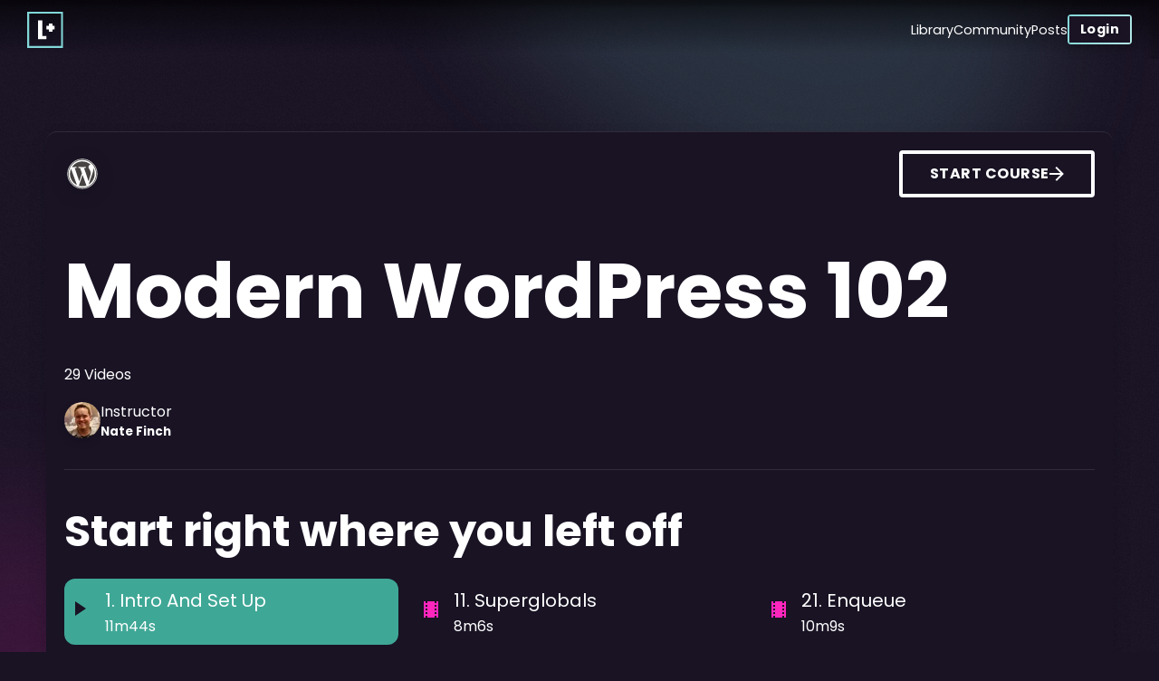

--- FILE ---
content_type: text/html
request_url: https://levelup.video/tutorials/modern-wordpress-102
body_size: 19207
content:
<!DOCTYPE html>
<html lang="en">
	<head>
		<meta charset="utf-8" />
		
		<link href="../_app/immutable/assets/0.91c183af.css" rel="stylesheet">
		<link href="../_app/immutable/assets/Button.fe910ecd.css" rel="stylesheet">
		<link href="../_app/immutable/assets/SideMenu.05f9c1bf.css" rel="stylesheet">
		<link href="../_app/immutable/assets/Flex.5ab3d1b6.css" rel="stylesheet">
		<link href="../_app/immutable/assets/Avatar.4a1cdb11.css" rel="stylesheet">
		<link href="../_app/immutable/assets/92.2793cceb.css" rel="stylesheet">
		<link href="../_app/immutable/assets/Card.22770bcd.css" rel="stylesheet">
		<link href="../_app/immutable/assets/Layout.c1139705.css" rel="stylesheet">
		<link href="../_app/immutable/assets/P.ad473ed3.css" rel="stylesheet">
		<link href="../_app/immutable/assets/Author.7b4ac145.css" rel="stylesheet">
		<link href="../_app/immutable/assets/LogoCSS.ee6c83dc.css" rel="stylesheet">
		<link href="../_app/immutable/assets/CoursePlaylist.ac9f100e.css" rel="stylesheet"><title>Level Up Tutorials - Learn modern web development</title><!-- HEAD_svelte-7kmfec_START --><meta name="theme-color" content="var(--bg)"><meta property="og:type" content="website"><meta property="og:title" content="Level Up Tutorials - Learn modern web development"><meta property="twitter:title" content="Level Up Tutorials - Learn modern web development"><meta property="og:type" content="article"><meta property="og:description" content="Learn modern web development with Level Up Tutorials. We teach you the latest web technologies, frameworks, and libraries."><meta name="description" content="Learn modern web development with Level Up Tutorials. We teach you the latest web technologies, frameworks, and libraries."><meta property="og:image" content="https://res.cloudinary.com/level-up-tutorials/image/upload/v1666641993/card-backgrounds/social.png"><meta property="og:image:secure_url" content="https://res.cloudinary.com/level-up-tutorials/image/upload/v1666641993/card-backgrounds/social.png"><meta property="twitter:image" content="https://res.cloudinary.com/level-up-tutorials/image/upload/v1666641993/card-backgrounds/social.png"><meta property="twitter:card" content="summary_large_image"><!-- HEAD_svelte-7kmfec_END -->
		<meta name="viewport" content="width=device-width, initial-scale=1" />

		<link rel="preconnect" href="https://www.youtube.com" />
		<link rel="preconnect" href="https://i.ytimg.com" />
		<link rel="preconnect" href="https://i9.ytimg.com" />
		<link rel="preconnect" href="https://s.ytimg.com" />
		<link rel="preconnect" href="https://fonts.gstatic.com/" crossorigin />
		<link
			href="https://fonts.googleapis.com/css?family=Poppins:400,700|Raleway:400,700&display=swap"
			rel="stylesheet"
		/>
		<link rel="preconnect" href="https://fonts.googleapis.com" />
		<link rel="preconnect" href="https://fonts.gstatic.com" crossorigin />
		<link
			href="https://fonts.googleapis.com/css2?family=Roboto+Mono:wght@500&family=Space+Mono:ital,wght@0,400;0,700;1,400&display=swap"
			rel="stylesheet"
		/>

		<link rel="shortcut icon" href="/favicon.ico" type="image/x-icon" />
		<link rel="apple-touch-icon" sizes="57x57" href="/apple-touch-icon-57x57.png" />
		<link rel="apple-touch-icon" sizes="60x60" href="/apple-touch-icon-60x60.png" />
		<link rel="apple-touch-icon" sizes="72x72" href="/apple-touch-icon-72x72.png" />
		<link rel="apple-touch-icon" sizes="76x76" href="/apple-touch-icon-76x76.png" />
		<link rel="apple-touch-icon" sizes="114x114" href="/apple-touch-icon-114x114.png" />
		<link rel="apple-touch-icon" sizes="120x120" href="/apple-touch-icon-120x120.png" />
		<link rel="apple-touch-icon" sizes="144x144" href="/apple-touch-icon-144x144.png" />
		<link rel="apple-touch-icon" sizes="152x152" href="/apple-touch-icon-152x152.png" />
		<link rel="apple-touch-icon" sizes="180x180" href="/apple-touch-icon-180x180.png" />
		<link rel="icon" type="image/png" href="/favicon-16x16.png" sizes="16x16" />
		<link rel="icon" type="image/png" href="/favicon-32x32.png" sizes="32x32" />
		<link rel="icon" type="image/png" href="/favicon-96x96.png" sizes="96x96" />
		<link rel="icon" type="image/png" href="/android-chrome-192x192.png" sizes="192x192" />
	</head>
	<body>
		<div id="svelte">



<div id="site_wrapper" class=" svelte-1f06dxx">

	

	


	<header class="header svelte-ys2rvh" data-testid="main-header" style="--header_height: 65px; padding-bottom: 0px"><div class="header-logo svelte-ys2rvh" style="pointer-events: all;"><a class="logo" data-testid="logo-link" href="/"><svg viewBox="0 0 241 241" style="display: block; height: 40px;"><title>Level Up Tutorials</title><g stroke="none" stroke-width="1" fill="none" fill-rule="evenodd"><path d="M226,12 L226,228 L13,228 L13,12 L226,12 L226,12 Z M238,0 L225.798,0 L12.183,0 L0,0 L0,11.707 L0,228.373 L0,241 L12.183,241 L225.798,241 L238,241 L238,228.373 L238,11.707 L238,0 L238,0 Z" fill="var(--logo_accent)"></path><path d="M101,161 L101,63.271 L101,57 L94.093,57 L83.42,57 L73,57 L73,61.82 L73,63.271 L73,167.332 L73,174.642 L73,177.598 L73,182 L83.42,182 L94.627,182 L121.842,182 L128,182 L128,174.642 L128,167.871 L128,161 L121.842,161 L101,161 Z" fill="var(--logo_main)"></path><path d="M182.637,94 L168,94 L168,83.71 L168,79 L166.079,79 L164.564,79 L155.279,79 L150.87,79 L144,79 L144,83.71 L144,94 L134.849,94 L128,94 L128,103.096 L128,110.238 L128,118 L134.849,118 L144,118 L144,130.67 L144,133 L150.87,133 L155.279,133 L164.564,133 L166.079,133 L168,133 L168,130.67 L168,118 L182.637,118 L183,118 L183,110.238 L183,103.096 L183,94 L182.637,94 Z" fill="var(--logo_main)"></path><path d="M499.688,37 L492,37 L492,44.644 L492,116.867 L472,103.27 L472,44.644 L472,37 L465.686,37 L456.814,37 L449,37 L449,44.644 L449,111.265 L449,113.836 L452.261,115.438 L496.2,146.252 L498.277,149 L500.133,149 L508.561,149 L512,149 L512,140.486 L512,44.644 L512,37 L508.561,37 L499.688,37 Z" fill="var(--logo_main)"></path><path d="M345,126 L345,44.644 L345,37 L343.267,37 L334.395,37 L327,37 L327,43.438 L327,44.644 L327,131.164 L327,137.24 L327,139.699 L327,146 L334.395,146 L343.712,146 L366.34,146 L370,146 L370,137.24 L370,131.61 L370,126 L366.34,126 L345,126 Z" fill="var(--logo_main)"></path><path d="M613,126 L613,44.644 L613,37 L607.916,37 L599.044,37 L592,37 L592,43.438 L592,44.644 L592,131.164 L592,137.24 L592,139.699 L592,146 L599.044,146 L608.361,146 L630.988,146 L635,146 L635,137.24 L635,131.61 L635,126 L630.988,126 L613,126 Z" fill="var(--logo_main)"></path><path d="M531,37 L531,146 L575,146 L575,126 L548,126 L548,96 L568,96 L568,79 L548,79 L548,59 L575,59 L575,37 L531,37 Z" fill="var(--logo_main)"></path><path d="M403.58,37 L394.26,37 L390,37 L390,44.644 L390,53.072 L390,92.121 L390,100.997 L390,131.164 L390,137.24 L390,146 L394.26,146 L403.58,146 L429.451,146 L435,146 L435,137.24 L435,131.61 L435,126 L429.451,126 L409,126 L409,96 L422.96,96 L429,96 L429,88.457 L429,82.824 L429,79 L422.96,79 L409,79 L409,59 L429.451,59 L432.797,59 L435,59 L435,53.52 L435,44.644 L435,37 L429.451,37 L403.58,37 Z" fill="var(--logo_main)"></path><path d="M660.924,65.921 L660.924,86.32 C660.924,87.961 660.672,89.484 660.176,90.898 C659.682,92.304 658.928,93.527 657.912,94.559 C656.898,95.595 655.631,96.41 654.105,96.998 C652.579,97.587 650.793,97.884 648.734,97.884 C646.795,97.884 645.082,97.607 643.589,97.052 C642.103,96.5 640.861,95.71 639.86,94.689 C638.858,93.671 638.099,92.446 637.585,91.017 C637.065,89.581 636.808,87.99 636.808,86.238 L636.808,65.921 L643.472,65.921 L643.472,85.74 C643.472,86.904 643.589,87.902 643.816,88.728 C644.048,89.552 644.389,90.23 644.843,90.754 C645.296,91.28 645.861,91.661 646.533,91.905 C647.21,92.151 648.001,92.275 648.909,92.275 C650.792,92.275 652.153,91.729 652.993,90.633 C653.831,89.541 654.257,87.895 654.257,85.694 L654.257,65.92 L660.924,65.92 L660.924,65.921 Z" fill="var(--logo_accent)"></path><path d="M692.012,75.754 C692.012,77.133 691.803,78.457 691.383,79.723 C690.97,80.988 690.283,82.102 689.324,83.065 C688.369,84.029 687.111,84.799 685.553,85.373 C683.991,85.951 682.062,86.239 679.761,86.239 L678.23,86.239 L678.23,97.452 L671.542,97.452 L671.542,65.922 L680.3,65.922 C682.323,65.922 684.077,66.146 685.553,66.599 C687.027,67.054 688.24,67.7 689.197,68.538 C690.152,69.383 690.862,70.412 691.322,71.626 C691.779,72.838 692.012,74.217 692.012,75.754 L692.012,75.754 Z M678.23,80.758 L679.545,80.758 C681.43,80.758 682.847,80.385 683.804,79.638 C684.761,78.888 685.242,77.674 685.242,75.991 C685.242,74.428 684.81,73.268 683.953,72.522 C683.099,71.772 681.758,71.396 679.932,71.396 L678.23,71.396 L678.23,80.758 L678.23,80.758 Z" fill="var(--logo_accent)"></path><path d="M672.522,196.639 L687.589,190.053 L672.522,182.625 L672.522,176.998 L694.832,188.623 L694.832,191.973 L672.522,202.239 L672.522,196.639 L672.522,196.639 Z" fill="var(--logo_main)"></path><path d="M349.715,202.238 L327.407,191.972 L327.407,188.622 L349.715,176.997 L349.715,182.624 L334.649,190.052 L349.715,196.638 L349.715,202.238 L349.715,202.238 Z" fill="var(--logo_main)"></path><path d="M382.566504,207.7383 L375.475195,207.7383 L375.475195,180.107441 L367.052832,180.107441 L367.052832,174.186542 L390.965918,174.186542 L390.965918,180.107441 L382.566504,180.107441 L382.566504,207.7383 Z M426.957226,174.186542 L426.957226,195.896503 C426.957226,197.640652 426.693313,199.262381 426.165478,200.761737 C425.637644,202.261094 424.834429,203.561537 423.75581,204.663105 C422.677192,205.764673 421.327026,206.629085 419.705273,207.256366 C418.08352,207.883648 416.178754,208.197284 413.990918,208.197284 C411.925478,208.197284 410.101033,207.902772 408.517529,207.313739 C406.934025,206.724707 405.610633,205.887068 404.547314,204.8008 C403.483995,203.714532 402.676956,202.410264 402.126172,200.887958 C401.575388,199.365652 401.3,197.671252 401.3,195.804706 L401.3,174.186542 L408.391308,174.186542 L408.391308,195.276874 C408.391308,196.516138 408.513703,197.575617 408.758496,198.455341 C409.003289,199.335065 409.366648,200.054134 409.848584,200.612568 C410.33052,201.171001 410.931018,201.580258 411.650097,201.840351 C412.369176,202.100443 413.210639,202.230487 414.174511,202.230487 C416.178753,202.230487 417.628364,201.649113 418.523388,200.486347 C419.418412,199.323581 419.865918,197.571808 419.865918,195.230976 L419.865918,174.186542 L426.957226,174.186542 Z M452.80498,207.7383 L445.713672,207.7383 L445.713672,180.107441 L437.291308,180.107441 L437.291308,174.186542 L461.204394,174.186542 L461.204394,180.107441 L452.80498,180.107441 L452.80498,207.7383 Z M498.962793,190.916523 C498.962793,193.502148 498.660631,195.858244 498.056299,197.984882 C497.451966,200.11152 496.530182,201.93214 495.290918,203.446796 C494.051654,204.961452 492.487298,206.131851 490.597803,206.958027 C488.708308,207.784203 486.478431,208.197284 483.908105,208.197284 C481.33778,208.197284 479.107903,207.784203 477.218408,206.958027 C475.328913,206.131851 473.768382,204.961452 472.536767,203.446796 C471.305153,201.93214 470.387194,200.107695 469.782861,197.973407 C469.178529,195.839119 468.876367,193.471549 468.876367,190.870624 C468.876367,188.2697 469.178529,185.909779 469.782861,183.79079 C470.387194,181.671802 471.308978,179.862656 472.548242,178.3633 C473.787506,176.863944 475.351862,175.70502 477.241357,174.886493 C479.130852,174.067967 481.368379,173.65871 483.954004,173.65871 C486.524329,173.65871 488.750381,174.067967 490.632226,174.886493 C492.514072,175.70502 494.070778,176.867768 495.302392,178.374775 C496.534007,179.881781 497.451966,181.694751 498.056299,183.813739 C498.660631,185.932728 498.962793,188.300299 498.962793,190.916523 L498.962793,190.916523 Z M476.197168,190.916523 C476.197168,192.675972 476.350161,194.255627 476.656152,195.655536 C476.962143,197.055446 477.432598,198.241143 478.067529,199.212665 C478.702461,200.184187 479.501851,200.930029 480.465723,201.450214 C481.429595,201.970399 482.577044,202.230487 483.908105,202.230487 C485.269766,202.230487 486.436339,201.970399 487.407861,201.450214 C488.379383,200.930029 489.174948,200.184187 489.79458,199.212665 C490.414212,198.241143 490.873192,197.055446 491.171533,195.655536 C491.469874,194.255627 491.619043,192.675972 491.619043,190.916523 C491.619043,189.157074 491.469874,187.577418 491.171533,186.177509 C490.873192,184.7776 490.414212,183.588077 489.79458,182.608905 C489.174948,181.629734 488.383208,180.880067 487.419336,180.359882 C486.455464,179.839697 485.300365,179.579609 483.954004,179.579609 C482.622942,179.579609 481.467843,179.839697 480.488672,180.359882 C479.5095,180.880067 478.702461,181.629734 478.067529,182.608905 C477.432598,183.588077 476.962143,184.7776 476.656152,186.177509 C476.350161,187.577418 476.197168,189.157074 476.197168,190.916523 L476.197168,190.916523 Z M518.407715,189.080585 L520.335449,189.080585 C522.309092,189.080585 523.72428,188.686628 524.581055,187.8987 C525.43783,187.110773 525.866211,185.951849 525.866211,184.421894 C525.866211,182.83074 525.407231,181.69859 524.489258,181.025409 C523.571284,180.352229 522.148447,180.015644 520.220703,180.015644 L518.407715,180.015644 L518.407715,189.080585 Z M518.407715,194.863788 L518.407715,207.7383 L511.293457,207.7383 L511.293457,174.186542 L520.473145,174.186542 C524.77232,174.186542 527.94693,175.016531 529.99707,176.676532 C532.047211,178.336534 533.072266,180.857098 533.072266,184.2383 C533.072266,185.385767 532.919272,186.426121 532.613281,187.359394 C532.30729,188.292667 531.898033,189.122655 531.385498,189.849384 C530.872963,190.576113 530.283939,191.211035 529.618408,191.754169 C528.952878,192.297303 528.252933,192.752458 527.518555,193.119648 C529.216805,195.842969 530.739088,198.275561 532.085449,200.417499 C532.666832,201.335473 533.229083,202.230483 533.772217,203.102558 C534.315351,203.974632 534.801105,204.754898 535.229492,205.443378 C535.65788,206.131858 536.009764,206.682634 536.285156,207.095722 L536.675293,207.7383 L528.780762,207.7383 L521.505859,194.863788 L518.407715,194.863788 Z M558.851172,207.7383 L543.589942,207.7383 L543.589942,203.699237 L547.674902,201.817402 L547.674902,180.107441 L543.589942,178.225605 L543.589942,174.186542 L558.851172,174.186542 L558.851172,178.225605 L554.766211,180.107441 L554.766211,201.817402 L558.851172,203.699237 L558.851172,207.7383 Z M589.128125,207.7383 L586.833203,199.751972 L575.266797,199.751972 L572.948926,207.7383 L565.765821,207.7383 L576.666699,174.048847 L585.364453,174.048847 L596.311231,207.7383 L589.128125,207.7383 Z M585.18086,193.785175 L583.023633,186.441425 C582.931836,186.166033 582.794142,185.714703 582.610547,185.087421 C582.426952,184.460139 582.231886,183.767845 582.025342,183.010517 C581.818798,182.253189 581.623732,181.492047 581.440137,180.72707 C581.256542,179.962092 581.126498,179.31187 581.05,178.776386 C580.988802,179.112976 580.908481,179.510759 580.809033,179.969745 C580.709586,180.428732 580.594841,180.914486 580.464795,181.427021 C580.334749,181.939556 580.20088,182.455908 580.063184,182.976093 C579.925488,183.496278 579.795444,183.985856 579.673047,184.444843 C579.550651,184.90383 579.439731,185.309262 579.340283,185.661152 C579.240836,186.013041 579.168164,186.27313 579.122266,186.441425 L576.987988,193.785175 L585.18086,193.785175 Z M605.933887,207.7383 L605.933887,174.186542 L613.048145,174.186542 L613.048145,201.8633 L625.257129,201.8633 L625.257129,207.7383 L605.933887,207.7383 Z M654.868555,198.420917 C654.868555,199.920274 654.612291,201.270439 654.099756,202.471454 C653.587221,203.672469 652.837554,204.697524 651.850733,205.54665 C650.863911,206.395775 649.655265,207.049821 648.224756,207.508808 C646.794248,207.967794 645.153395,208.197284 643.302149,208.197284 C641.680396,208.197284 640.11604,208.028992 638.609034,207.692402 C637.102027,207.355811 635.705964,206.850934 634.420801,206.177753 L634.420801,199.568378 C635.15518,199.920268 635.897197,200.260678 636.646875,200.589618 C637.396554,200.918559 638.157695,201.213071 638.930323,201.473163 C639.70295,201.733256 640.475566,201.939797 641.248194,202.092792 C642.020821,202.245788 642.789612,202.322284 643.55459,202.322284 C644.334868,202.322284 645.004213,202.234313 645.562647,202.058368 C646.121081,201.882423 646.572411,201.637634 646.916651,201.323993 C647.260891,201.010352 647.51333,200.635519 647.673975,200.199482 C647.83462,199.763444 647.914942,199.28534 647.914942,198.765155 C647.914942,198.137874 647.781073,197.583273 647.51333,197.101337 C647.245588,196.619401 646.870755,196.168071 646.388819,195.747333 C645.906883,195.326595 645.325508,194.917338 644.644678,194.51955 C643.963848,194.121762 643.202706,193.70103 642.361231,193.257343 C641.657451,192.890154 640.869536,192.446473 639.997461,191.926288 C639.125387,191.406103 638.303048,190.759707 637.53042,189.987079 C636.757793,189.214452 636.111396,188.281193 635.591211,187.187275 C635.071026,186.093356 634.810938,184.781439 634.810938,183.251484 C634.810938,181.752127 635.059552,180.409611 635.556787,179.223896 C636.054023,178.03818 636.761617,177.036074 637.67959,176.217548 C638.597564,175.399022 639.71059,174.775574 641.018702,174.347187 C642.326814,173.918799 643.791724,173.704609 645.413477,173.704609 C646.224353,173.704609 647.016094,173.758156 647.788721,173.865253 C648.561349,173.97235 649.326315,174.125343 650.083643,174.324237 C650.840971,174.523132 651.602112,174.767921 652.36709,175.058612 C653.132068,175.349304 653.919983,175.685889 654.73086,176.068378 L652.435938,181.59914 C651.747458,181.277849 651.104886,180.994812 650.508204,180.750019 C649.911521,180.505226 649.330146,180.298685 648.764063,180.13039 C648.197979,179.962095 647.643379,179.835875 647.100245,179.751728 C646.55711,179.66758 646.010159,179.625507 645.459375,179.625507 C644.26601,179.625507 643.351875,179.942968 642.716944,180.5779 C642.082012,181.212831 641.764551,182.058119 641.764551,183.113788 C641.764551,183.679872 641.860172,184.180925 642.051416,184.616962 C642.242661,185.052999 642.548647,185.462256 642.969385,185.844745 C643.390123,186.227234 643.933249,186.617367 644.59878,187.015155 C645.26431,187.412944 646.07135,187.864274 647.019922,188.369159 C648.167389,188.981142 649.223042,189.604589 650.186914,190.239521 C651.150786,190.874452 651.980775,191.578221 652.676905,192.350849 C653.373034,193.123476 653.912336,193.999363 654.294825,194.978534 C654.677313,195.957706 654.868555,197.105155 654.868555,198.420917 L654.868555,198.420917 Z" fill="var(--logo_main)"></path></g></svg></a></div>

		<div style="pointer-events: all;"><nav class="svelte-ume10o"><a data-sveltekit-preload-data class="nav-link svelte-ume10o" href="/library">Library</a>
	<a data-sveltekit-preload-data class="nav-link svelte-ume10o" href="/community">Community</a>
	<a data-sveltekit-preload-data class="nav-link svelte-ume10o" href="/posts">Posts</a>
	
<a  href="/auth/login" class="button accent small svelte-1ys61qg" type="button"><span class="wrapper svelte-1ys61qg"><span class="fg svelte-1ys61qg">Login
			</span>
		<span class="bg svelte-1ys61qg"></span></span>
</a>
</nav></div></header>





	<main class="svelte-1f06dxx" style="padding-top: var(--header_height); background-color: env(--test);;"><div class="layout margin svelte-1ou8zv1" style=""><div style="overflow: hidden; max-width: 1300px; margin: 0 auto;" class="svelte-1nu1jva"><div class="course_landing_card  svelte-13eupj9" style="--course_landing_bg:rgba(56, 109, 189, 1);"><div class="course_landing_background wordpress-card-color svelte-13eupj9"><img alt="" class="svelte-13eupj9"></div>

			<div class="course_landing_data svelte-13eupj9"><div class="course_landing_card_header svelte-13eupj9"><div class="course_landing_logo svelte-13eupj9"><svg width="100%" height="100%" viewBox="0 0 200 200" fill="none" xmlns="http://www.w3.org/2000/svg" style=" filter: drop-shadow(var(--level_1));" data-testid="series-logo" aria-label="wordpress logo"><path d="M99.7392 18.5C54.9437 18.5 18.5 54.941 18.5 99.7365C18.5 144.537 54.9437 180.977 99.7392 180.977C144.533 180.977 180.982 144.537 180.982 99.7365C180.981 54.9409 144.533 18.5 99.7392 18.5Z" fill="white" stroke="white" stroke-width="3"></path>
<path d="M31.3345 99.7354C31.3345 126.811 47.0696 150.21 69.8868 161.299L37.2568 71.8965C33.4613 80.4039 31.3345 89.8184 31.3345 99.7354Z" fill="#464342"></path>
<path d="M145.917 96.2834C145.917 87.8295 142.881 81.9749 140.276 77.4179C136.809 71.7833 133.558 67.0116 133.558 61.3769C133.558 55.0888 138.328 49.2355 145.045 49.2355C145.348 49.2355 145.636 49.2732 145.932 49.2902C133.761 38.1406 117.547 31.3332 99.7387 31.3332C75.8412 31.3332 54.8163 43.5943 42.5851 62.1657C44.19 62.2138 45.7024 62.2477 46.9871 62.2477C54.1421 62.2477 65.2175 61.3795 65.2175 61.3795C68.9049 61.1621 69.3397 66.5781 65.6561 67.0142C65.6561 67.0142 61.9504 67.4502 57.8269 67.6663L82.7371 141.76L97.7069 96.864L87.0493 67.6637C83.3658 67.4476 79.8762 67.0116 79.8762 67.0116C76.19 66.7955 76.6222 61.1595 80.3083 61.3769C80.3083 61.3769 91.605 62.2451 98.3265 62.2451C105.48 62.2451 116.557 61.3769 116.557 61.3769C120.247 61.1595 120.68 66.5755 116.995 67.0116C116.995 67.0116 113.282 67.4476 109.166 67.6637L133.886 141.197L140.709 118.396C143.667 108.935 145.917 102.139 145.917 96.2834Z" fill="#464342"></path>
<path d="M100.939 105.721L80.4157 165.359C86.5437 167.16 93.0244 168.146 99.7394 168.146C107.705 168.146 115.344 166.769 122.455 164.268C122.272 163.975 122.105 163.664 121.968 163.326L100.939 105.721Z" fill="#464342"></path>
<path d="M159.761 66.9189C160.055 69.0978 160.222 71.4368 160.222 73.9528C160.222 80.8943 158.926 88.6975 155.021 98.4543L134.126 158.866C154.462 147.007 168.141 124.975 168.141 99.739C168.142 87.8462 165.104 76.6628 159.761 66.9189Z" fill="#464342"></path>
<path d="M99.7392 20C55.7721 20 20 55.7695 20 99.7366C20 143.709 55.7721 179.477 99.7392 179.477C143.705 179.477 179.482 143.709 179.482 99.7366C179.481 55.7695 143.705 20 99.7392 20ZM99.7392 175.822C57.7883 175.822 23.6562 141.69 23.6562 99.7366C23.6562 57.7857 57.787 23.6562 99.7392 23.6562C141.689 23.6562 175.818 57.7857 175.818 99.7366C175.818 141.69 141.689 175.822 99.7392 175.822Z" fill="#464342"></path></svg></div>
					
<a  href="/tutorials/modern-wordpress-102/intro-and-set-up" class="button ghost normal svelte-1ys61qg" type="button"><span class="wrapper svelte-1ys61qg"><span class="fg svelte-1ys61qg">Start Course
			<svg width="16" height="16" viewBox="0 0 16 16" fill="none" xmlns="http://www.w3.org/2000/svg" class="svelte-1ys61qg"><path d="M0 7.00008V9.00008H12L6.5 14.5001L7.92 15.9201L15.84 8.00008L7.92 0.0800781L6.5 1.50008L12 7.00008H0Z" fill="var(--local_button_fg)"></path></svg></span>
		<span class="bg svelte-1ys61qg"></span></span>
</a></div>
				<h1 class="large" style="margin-top: 40px; text-align: left;">Modern WordPress 102</h1>

				<p class="p_small svelte-b2l0ob" style="">29 Videos 
</p>

				<div class="author" style=""><div class="flex svelte-1vrn63v"><div data-testid="avatar-container" data-component="avatar" class="avatar dark-mode svelte-1nsmozs" style="--size: 40px; "><img data-testid="avatar-image" loading="lazy" src="https://res.cloudinary.com/level-up-tutorials/image/upload/f_auto,g_face,c_thumb,z_0.5,w_40,h_40/btz9b5p04bi7t6bujicp" alt="User avatar" class="svelte-1nsmozs">
</div>
			<div><p class="desktop svelte-1vrn63v">Instructor</p>
				<h5 class="svelte-1vrn63v">Nate Finch</h5></div></div>
</div>

				<hr>

				<h4 class="medium" style="text-align: left;">Start right where you left off</h4>
				<ul class="course_playlist svelte-ospldo">
		<li class="svelte-ospldo  active">





















<svg width="12" height="16" viewBox="0 0 12 16" fill="none" xmlns="http://www.w3.org/2000/svg"><path d="M0 0L12 8L0 16V0Z" fill="var(--icon_play_color, var(--bg))"></path></svg>








			<a href="/tutorials/modern-wordpress-102/intro-and-set-up" class="svelte-ospldo"><p class="p_base svelte-b2l0ob" style="margin: 0;">1. Intro And Set Up
</p>
				<p class="p_small svelte-b2l0ob" style="margin: 0;">11m44s
</p></a>
		</li>
		<li class="svelte-ospldo">







<svg width="16" height="18" viewBox="0 0 16 18" fill="none" xmlns="http://www.w3.org/2000/svg"><path d="M14 6H12V4H14V6ZM14 10H12V8H14V10ZM14 14H12V12H14V14ZM4 6H2V4H4V6ZM4 10H2V8H4V10ZM4 14H2V12H4V14ZM14 0V2H12V0H4V2H2V0H0V18H2V16H4V18H12V16H14V18H16V0H14Z" fill="var(--icon_strip_color, var(--accent))"></path></svg>






















			<a href="/tutorials/modern-wordpress-102/our-first-template" class="svelte-ospldo"><p class="p_base svelte-b2l0ob" style="margin: 0;">2. Our First Template
</p>
				<p class="p_small svelte-b2l0ob" style="margin: 0;">9m50s
</p></a>
		</li>
		<li class="svelte-ospldo">







<svg width="16" height="18" viewBox="0 0 16 18" fill="none" xmlns="http://www.w3.org/2000/svg"><path d="M14 6H12V4H14V6ZM14 10H12V8H14V10ZM14 14H12V12H14V14ZM4 6H2V4H4V6ZM4 10H2V8H4V10ZM4 14H2V12H4V14ZM14 0V2H12V0H4V2H2V0H0V18H2V16H4V18H12V16H14V18H16V0H14Z" fill="var(--icon_strip_color, var(--accent))"></path></svg>






















			<a href="/tutorials/modern-wordpress-102/types-and-variables" class="svelte-ospldo"><p class="p_base svelte-b2l0ob" style="margin: 0;">3. Types And Variables
</p>
				<p class="p_small svelte-b2l0ob" style="margin: 0;">11m29s
</p></a>
		</li>
		<li class="svelte-ospldo">







<svg width="16" height="18" viewBox="0 0 16 18" fill="none" xmlns="http://www.w3.org/2000/svg"><path d="M14 6H12V4H14V6ZM14 10H12V8H14V10ZM14 14H12V12H14V14ZM4 6H2V4H4V6ZM4 10H2V8H4V10ZM4 14H2V12H4V14ZM14 0V2H12V0H4V2H2V0H0V18H2V16H4V18H12V16H14V18H16V0H14Z" fill="var(--icon_strip_color, var(--accent))"></path></svg>






















			<a href="/tutorials/modern-wordpress-102/functions" class="svelte-ospldo"><p class="p_base svelte-b2l0ob" style="margin: 0;">4. Functions
</p>
				<p class="p_small svelte-b2l0ob" style="margin: 0;">11m20s
</p></a>
		</li>
		<li class="svelte-ospldo">







<svg width="16" height="18" viewBox="0 0 16 18" fill="none" xmlns="http://www.w3.org/2000/svg"><path d="M14 6H12V4H14V6ZM14 10H12V8H14V10ZM14 14H12V12H14V14ZM4 6H2V4H4V6ZM4 10H2V8H4V10ZM4 14H2V12H4V14ZM14 0V2H12V0H4V2H2V0H0V18H2V16H4V18H12V16H14V18H16V0H14Z" fill="var(--icon_strip_color, var(--accent))"></path></svg>






















			<a href="/tutorials/modern-wordpress-102/arrays" class="svelte-ospldo"><p class="p_base svelte-b2l0ob" style="margin: 0;">5. Arrays
</p>
				<p class="p_small svelte-b2l0ob" style="margin: 0;">15m44s
</p></a>
		</li>
		<li class="svelte-ospldo">







<svg width="16" height="18" viewBox="0 0 16 18" fill="none" xmlns="http://www.w3.org/2000/svg"><path d="M14 6H12V4H14V6ZM14 10H12V8H14V10ZM14 14H12V12H14V14ZM4 6H2V4H4V6ZM4 10H2V8H4V10ZM4 14H2V12H4V14ZM14 0V2H12V0H4V2H2V0H0V18H2V16H4V18H12V16H14V18H16V0H14Z" fill="var(--icon_strip_color, var(--accent))"></path></svg>






















			<a href="/tutorials/modern-wordpress-102/conditionals" class="svelte-ospldo"><p class="p_base svelte-b2l0ob" style="margin: 0;">6. Conditionals
</p>
				<p class="p_small svelte-b2l0ob" style="margin: 0;">12m49s
</p></a>
		</li>
		<li class="svelte-ospldo">







<svg width="16" height="18" viewBox="0 0 16 18" fill="none" xmlns="http://www.w3.org/2000/svg"><path d="M14 6H12V4H14V6ZM14 10H12V8H14V10ZM14 14H12V12H14V14ZM4 6H2V4H4V6ZM4 10H2V8H4V10ZM4 14H2V12H4V14ZM14 0V2H12V0H4V2H2V0H0V18H2V16H4V18H12V16H14V18H16V0H14Z" fill="var(--icon_strip_color, var(--accent))"></path></svg>






















			<a href="/tutorials/modern-wordpress-102/loops" class="svelte-ospldo"><p class="p_base svelte-b2l0ob" style="margin: 0;">7. Loops
</p>
				<p class="p_small svelte-b2l0ob" style="margin: 0;">8m17s
</p></a>
		</li>
		<li class="svelte-ospldo">







<svg width="16" height="18" viewBox="0 0 16 18" fill="none" xmlns="http://www.w3.org/2000/svg"><path d="M14 6H12V4H14V6ZM14 10H12V8H14V10ZM14 14H12V12H14V14ZM4 6H2V4H4V6ZM4 10H2V8H4V10ZM4 14H2V12H4V14ZM14 0V2H12V0H4V2H2V0H0V18H2V16H4V18H12V16H14V18H16V0H14Z" fill="var(--icon_strip_color, var(--accent))"></path></svg>






















			<a href="/tutorials/modern-wordpress-102/classes-part-1" class="svelte-ospldo"><p class="p_base svelte-b2l0ob" style="margin: 0;">8. Classes Part 1
</p>
				<p class="p_small svelte-b2l0ob" style="margin: 0;">13m33s
</p></a>
		</li>
		<li class="svelte-ospldo">







<svg width="16" height="18" viewBox="0 0 16 18" fill="none" xmlns="http://www.w3.org/2000/svg"><path d="M14 6H12V4H14V6ZM14 10H12V8H14V10ZM14 14H12V12H14V14ZM4 6H2V4H4V6ZM4 10H2V8H4V10ZM4 14H2V12H4V14ZM14 0V2H12V0H4V2H2V0H0V18H2V16H4V18H12V16H14V18H16V0H14Z" fill="var(--icon_strip_color, var(--accent))"></path></svg>






















			<a href="/tutorials/modern-wordpress-102/classes-part-2" class="svelte-ospldo"><p class="p_base svelte-b2l0ob" style="margin: 0;">9. Classes Part 2
</p>
				<p class="p_small svelte-b2l0ob" style="margin: 0;">10m0s
</p></a>
		</li>
		<li class="svelte-ospldo">







<svg width="16" height="18" viewBox="0 0 16 18" fill="none" xmlns="http://www.w3.org/2000/svg"><path d="M14 6H12V4H14V6ZM14 10H12V8H14V10ZM14 14H12V12H14V14ZM4 6H2V4H4V6ZM4 10H2V8H4V10ZM4 14H2V12H4V14ZM14 0V2H12V0H4V2H2V0H0V18H2V16H4V18H12V16H14V18H16V0H14Z" fill="var(--icon_strip_color, var(--accent))"></path></svg>






















			<a href="/tutorials/modern-wordpress-102/templating" class="svelte-ospldo"><p class="p_base svelte-b2l0ob" style="margin: 0;">10. Templating
</p>
				<p class="p_small svelte-b2l0ob" style="margin: 0;">18m40s
</p></a>
		</li>
		<li class="svelte-ospldo">







<svg width="16" height="18" viewBox="0 0 16 18" fill="none" xmlns="http://www.w3.org/2000/svg"><path d="M14 6H12V4H14V6ZM14 10H12V8H14V10ZM14 14H12V12H14V14ZM4 6H2V4H4V6ZM4 10H2V8H4V10ZM4 14H2V12H4V14ZM14 0V2H12V0H4V2H2V0H0V18H2V16H4V18H12V16H14V18H16V0H14Z" fill="var(--icon_strip_color, var(--accent))"></path></svg>






















			<a href="/tutorials/modern-wordpress-102/superglobals" class="svelte-ospldo"><p class="p_base svelte-b2l0ob" style="margin: 0;">11. Superglobals
</p>
				<p class="p_small svelte-b2l0ob" style="margin: 0;">8m6s
</p></a>
		</li>
		<li class="svelte-ospldo">







<svg width="16" height="18" viewBox="0 0 16 18" fill="none" xmlns="http://www.w3.org/2000/svg"><path d="M14 6H12V4H14V6ZM14 10H12V8H14V10ZM14 14H12V12H14V14ZM4 6H2V4H4V6ZM4 10H2V8H4V10ZM4 14H2V12H4V14ZM14 0V2H12V0H4V2H2V0H0V18H2V16H4V18H12V16H14V18H16V0H14Z" fill="var(--icon_strip_color, var(--accent))"></path></svg>






















			<a href="/tutorials/modern-wordpress-102/docblock-comments" class="svelte-ospldo"><p class="p_base svelte-b2l0ob" style="margin: 0;">12. Docblock Comments
</p>
				<p class="p_small svelte-b2l0ob" style="margin: 0;">7m37s
</p></a>
		</li>
		<li class="svelte-ospldo">







<svg width="16" height="18" viewBox="0 0 16 18" fill="none" xmlns="http://www.w3.org/2000/svg"><path d="M14 6H12V4H14V6ZM14 10H12V8H14V10ZM14 14H12V12H14V14ZM4 6H2V4H4V6ZM4 10H2V8H4V10ZM4 14H2V12H4V14ZM14 0V2H12V0H4V2H2V0H0V18H2V16H4V18H12V16H14V18H16V0H14Z" fill="var(--icon_strip_color, var(--accent))"></path></svg>






















			<a href="/tutorials/modern-wordpress-102/file-structures" class="svelte-ospldo"><p class="p_base svelte-b2l0ob" style="margin: 0;">13. File Structures
</p>
				<p class="p_small svelte-b2l0ob" style="margin: 0;">14m6s
</p></a>
		</li>
		<li class="svelte-ospldo">







<svg width="16" height="18" viewBox="0 0 16 18" fill="none" xmlns="http://www.w3.org/2000/svg"><path d="M14 6H12V4H14V6ZM14 10H12V8H14V10ZM14 14H12V12H14V14ZM4 6H2V4H4V6ZM4 10H2V8H4V10ZM4 14H2V12H4V14ZM14 0V2H12V0H4V2H2V0H0V18H2V16H4V18H12V16H14V18H16V0H14Z" fill="var(--icon_strip_color, var(--accent))"></path></svg>






















			<a href="/tutorials/modern-wordpress-102/the-loop" class="svelte-ospldo"><p class="p_base svelte-b2l0ob" style="margin: 0;">14. The Loop
</p>
				<p class="p_small svelte-b2l0ob" style="margin: 0;">8m45s
</p></a>
		</li>
		<li class="svelte-ospldo">







<svg width="16" height="18" viewBox="0 0 16 18" fill="none" xmlns="http://www.w3.org/2000/svg"><path d="M14 6H12V4H14V6ZM14 10H12V8H14V10ZM14 14H12V12H14V14ZM4 6H2V4H4V6ZM4 10H2V8H4V10ZM4 14H2V12H4V14ZM14 0V2H12V0H4V2H2V0H0V18H2V16H4V18H12V16H14V18H16V0H14Z" fill="var(--icon_strip_color, var(--accent))"></path></svg>






















			<a href="/tutorials/modern-wordpress-102/helper-functions-and-apis" class="svelte-ospldo"><p class="p_base svelte-b2l0ob" style="margin: 0;">15. Helper Functions And Apis
</p>
				<p class="p_small svelte-b2l0ob" style="margin: 0;">8m0s
</p></a>
		</li>
		<li class="svelte-ospldo">







<svg width="16" height="18" viewBox="0 0 16 18" fill="none" xmlns="http://www.w3.org/2000/svg"><path d="M14 6H12V4H14V6ZM14 10H12V8H14V10ZM14 14H12V12H14V14ZM4 6H2V4H4V6ZM4 10H2V8H4V10ZM4 14H2V12H4V14ZM14 0V2H12V0H4V2H2V0H0V18H2V16H4V18H12V16H14V18H16V0H14Z" fill="var(--icon_strip_color, var(--accent))"></path></svg>






















			<a href="/tutorials/modern-wordpress-102/template-tags" class="svelte-ospldo"><p class="p_base svelte-b2l0ob" style="margin: 0;">16. Template Tags
</p>
				<p class="p_small svelte-b2l0ob" style="margin: 0;">15m1s
</p></a>
		</li>
		<li class="svelte-ospldo">







<svg width="16" height="18" viewBox="0 0 16 18" fill="none" xmlns="http://www.w3.org/2000/svg"><path d="M14 6H12V4H14V6ZM14 10H12V8H14V10ZM14 14H12V12H14V14ZM4 6H2V4H4V6ZM4 10H2V8H4V10ZM4 14H2V12H4V14ZM14 0V2H12V0H4V2H2V0H0V18H2V16H4V18H12V16H14V18H16V0H14Z" fill="var(--icon_strip_color, var(--accent))"></path></svg>






















			<a href="/tutorials/modern-wordpress-102/conditional-tags" class="svelte-ospldo"><p class="p_base svelte-b2l0ob" style="margin: 0;">17. Conditional Tags
</p>
				<p class="p_small svelte-b2l0ob" style="margin: 0;">5m41s
</p></a>
		</li>
		<li class="svelte-ospldo">







<svg width="16" height="18" viewBox="0 0 16 18" fill="none" xmlns="http://www.w3.org/2000/svg"><path d="M14 6H12V4H14V6ZM14 10H12V8H14V10ZM14 14H12V12H14V14ZM4 6H2V4H4V6ZM4 10H2V8H4V10ZM4 14H2V12H4V14ZM14 0V2H12V0H4V2H2V0H0V18H2V16H4V18H12V16H14V18H16V0H14Z" fill="var(--icon_strip_color, var(--accent))"></path></svg>






















			<a href="/tutorials/modern-wordpress-102/globals" class="svelte-ospldo"><p class="p_base svelte-b2l0ob" style="margin: 0;">18. Globals
</p>
				<p class="p_small svelte-b2l0ob" style="margin: 0;">5m22s
</p></a>
		</li>
		<li class="svelte-ospldo">







<svg width="16" height="18" viewBox="0 0 16 18" fill="none" xmlns="http://www.w3.org/2000/svg"><path d="M14 6H12V4H14V6ZM14 10H12V8H14V10ZM14 14H12V12H14V14ZM4 6H2V4H4V6ZM4 10H2V8H4V10ZM4 14H2V12H4V14ZM14 0V2H12V0H4V2H2V0H0V18H2V16H4V18H12V16H14V18H16V0H14Z" fill="var(--icon_strip_color, var(--accent))"></path></svg>






















			<a href="/tutorials/modern-wordpress-102/validate-sanitize-escape" class="svelte-ospldo"><p class="p_base svelte-b2l0ob" style="margin: 0;">19. Validate Sanitize Escape
</p>
				<p class="p_small svelte-b2l0ob" style="margin: 0;">12m38s
</p></a>
		</li>
		<li class="svelte-ospldo">







<svg width="16" height="18" viewBox="0 0 16 18" fill="none" xmlns="http://www.w3.org/2000/svg"><path d="M14 6H12V4H14V6ZM14 10H12V8H14V10ZM14 14H12V12H14V14ZM4 6H2V4H4V6ZM4 10H2V8H4V10ZM4 14H2V12H4V14ZM14 0V2H12V0H4V2H2V0H0V18H2V16H4V18H12V16H14V18H16V0H14Z" fill="var(--icon_strip_color, var(--accent))"></path></svg>






















			<a href="/tutorials/modern-wordpress-102/actions-and-filters" class="svelte-ospldo"><p class="p_base svelte-b2l0ob" style="margin: 0;">20. Actions And Filters
</p>
				<p class="p_small svelte-b2l0ob" style="margin: 0;">15m12s
</p></a>
		</li>
		<li class="svelte-ospldo">







<svg width="16" height="18" viewBox="0 0 16 18" fill="none" xmlns="http://www.w3.org/2000/svg"><path d="M14 6H12V4H14V6ZM14 10H12V8H14V10ZM14 14H12V12H14V14ZM4 6H2V4H4V6ZM4 10H2V8H4V10ZM4 14H2V12H4V14ZM14 0V2H12V0H4V2H2V0H0V18H2V16H4V18H12V16H14V18H16V0H14Z" fill="var(--icon_strip_color, var(--accent))"></path></svg>






















			<a href="/tutorials/modern-wordpress-102/enqueue" class="svelte-ospldo"><p class="p_base svelte-b2l0ob" style="margin: 0;">21. Enqueue
</p>
				<p class="p_small svelte-b2l0ob" style="margin: 0;">10m9s
</p></a>
		</li>
		<li class="svelte-ospldo">







<svg width="16" height="18" viewBox="0 0 16 18" fill="none" xmlns="http://www.w3.org/2000/svg"><path d="M14 6H12V4H14V6ZM14 10H12V8H14V10ZM14 14H12V12H14V14ZM4 6H2V4H4V6ZM4 10H2V8H4V10ZM4 14H2V12H4V14ZM14 0V2H12V0H4V2H2V0H0V18H2V16H4V18H12V16H14V18H16V0H14Z" fill="var(--icon_strip_color, var(--accent))"></path></svg>






















			<a href="/tutorials/modern-wordpress-102/custom-post-types" class="svelte-ospldo"><p class="p_base svelte-b2l0ob" style="margin: 0;">22. Custom Post Types
</p>
				<p class="p_small svelte-b2l0ob" style="margin: 0;">16m8s
</p></a>
		</li>
		<li class="svelte-ospldo">







<svg width="16" height="18" viewBox="0 0 16 18" fill="none" xmlns="http://www.w3.org/2000/svg"><path d="M14 6H12V4H14V6ZM14 10H12V8H14V10ZM14 14H12V12H14V14ZM4 6H2V4H4V6ZM4 10H2V8H4V10ZM4 14H2V12H4V14ZM14 0V2H12V0H4V2H2V0H0V18H2V16H4V18H12V16H14V18H16V0H14Z" fill="var(--icon_strip_color, var(--accent))"></path></svg>






















			<a href="/tutorials/modern-wordpress-102/query" class="svelte-ospldo"><p class="p_base svelte-b2l0ob" style="margin: 0;">23. Query
</p>
				<p class="p_small svelte-b2l0ob" style="margin: 0;">17m56s
</p></a>
		</li>
		<li class="svelte-ospldo">







<svg width="16" height="18" viewBox="0 0 16 18" fill="none" xmlns="http://www.w3.org/2000/svg"><path d="M14 6H12V4H14V6ZM14 10H12V8H14V10ZM14 14H12V12H14V14ZM4 6H2V4H4V6ZM4 10H2V8H4V10ZM4 14H2V12H4V14ZM14 0V2H12V0H4V2H2V0H0V18H2V16H4V18H12V16H14V18H16V0H14Z" fill="var(--icon_strip_color, var(--accent))"></path></svg>






















			<a href="/tutorials/modern-wordpress-102/wpdb" class="svelte-ospldo"><p class="p_base svelte-b2l0ob" style="margin: 0;">24. WPDB
</p>
				<p class="p_small svelte-b2l0ob" style="margin: 0;">15m54s
</p></a>
		</li>
		<li class="svelte-ospldo">







<svg width="16" height="18" viewBox="0 0 16 18" fill="none" xmlns="http://www.w3.org/2000/svg"><path d="M14 6H12V4H14V6ZM14 10H12V8H14V10ZM14 14H12V12H14V14ZM4 6H2V4H4V6ZM4 10H2V8H4V10ZM4 14H2V12H4V14ZM14 0V2H12V0H4V2H2V0H0V18H2V16H4V18H12V16H14V18H16V0H14Z" fill="var(--icon_strip_color, var(--accent))"></path></svg>






















			<a href="/tutorials/modern-wordpress-102/debugging" class="svelte-ospldo"><p class="p_base svelte-b2l0ob" style="margin: 0;">25. Debugging
</p>
				<p class="p_small svelte-b2l0ob" style="margin: 0;">13m44s
</p></a>
		</li>
		<li class="svelte-ospldo">







<svg width="16" height="18" viewBox="0 0 16 18" fill="none" xmlns="http://www.w3.org/2000/svg"><path d="M14 6H12V4H14V6ZM14 10H12V8H14V10ZM14 14H12V12H14V14ZM4 6H2V4H4V6ZM4 10H2V8H4V10ZM4 14H2V12H4V14ZM14 0V2H12V0H4V2H2V0H0V18H2V16H4V18H12V16H14V18H16V0H14Z" fill="var(--icon_strip_color, var(--accent))"></path></svg>






















			<a href="/tutorials/modern-wordpress-102/composer" class="svelte-ospldo"><p class="p_base svelte-b2l0ob" style="margin: 0;">26. Composer
</p>
				<p class="p_small svelte-b2l0ob" style="margin: 0;">8m37s
</p></a>
		</li>
		<li class="svelte-ospldo">







<svg width="16" height="18" viewBox="0 0 16 18" fill="none" xmlns="http://www.w3.org/2000/svg"><path d="M14 6H12V4H14V6ZM14 10H12V8H14V10ZM14 14H12V12H14V14ZM4 6H2V4H4V6ZM4 10H2V8H4V10ZM4 14H2V12H4V14ZM14 0V2H12V0H4V2H2V0H0V18H2V16H4V18H12V16H14V18H16V0H14Z" fill="var(--icon_strip_color, var(--accent))"></path></svg>






















			<a href="/tutorials/modern-wordpress-102/php-code-sniffer" class="svelte-ospldo"><p class="p_base svelte-b2l0ob" style="margin: 0;">27. Php Code Sniffer
</p>
				<p class="p_small svelte-b2l0ob" style="margin: 0;">undefined
</p></a>
		</li>
		<li class="svelte-ospldo">







<svg width="16" height="18" viewBox="0 0 16 18" fill="none" xmlns="http://www.w3.org/2000/svg"><path d="M14 6H12V4H14V6ZM14 10H12V8H14V10ZM14 14H12V12H14V14ZM4 6H2V4H4V6ZM4 10H2V8H4V10ZM4 14H2V12H4V14ZM14 0V2H12V0H4V2H2V0H0V18H2V16H4V18H12V16H14V18H16V0H14Z" fill="var(--icon_strip_color, var(--accent))"></path></svg>






















			<a href="/tutorials/modern-wordpress-102/xdebug" class="svelte-ospldo"><p class="p_base svelte-b2l0ob" style="margin: 0;">28. xDebug
</p>
				<p class="p_small svelte-b2l0ob" style="margin: 0;">8m28s
</p></a>
		</li>
		<li class="svelte-ospldo">







<svg width="16" height="18" viewBox="0 0 16 18" fill="none" xmlns="http://www.w3.org/2000/svg"><path d="M14 6H12V4H14V6ZM14 10H12V8H14V10ZM14 14H12V12H14V14ZM4 6H2V4H4V6ZM4 10H2V8H4V10ZM4 14H2V12H4V14ZM14 0V2H12V0H4V2H2V0H0V18H2V16H4V18H12V16H14V18H16V0H14Z" fill="var(--icon_strip_color, var(--accent))"></path></svg>






















			<a href="/tutorials/modern-wordpress-102/where-to-go-from-here" class="svelte-ospldo"><p class="p_base svelte-b2l0ob" style="margin: 0;">29. Where to go From Here 
</p>
				<p class="p_small svelte-b2l0ob" style="margin: 0;">1m53s
</p></a>
		</li>
</ul></div></div>
</div>

	

	
	

	
	
</div>


		<svg width="987" height="372" viewBox="0 0 1150 372" fill="none" xmlns="http://www.w3.org/2000/svg" class="blobby svelte-1f06dxx" style="transform: translate3d(0px, 0px, 0);"><g opacity="0.3" filter="url(#filter0_f_1816_12796)" class="svelte-1f06dxx"><path d="M150.846 -122.033C144.346 -261.249 172.355 -210.26 338.356 -182.12C504.356 -153.981 669.024 -381.392 774.179 -233.719C944.855 5.96924 941.169 115.167 726.169 204.521C511.169 293.876 157.346 17.1828 150.846 -122.033Z" fill="var(--r_blobby, var(--accent))" class="svelte-1f06dxx"></path></g><defs class="svelte-1f06dxx"><filter id="filter0_f_1816_12796" x="0" y="-434" width="1045.45" height="805.936" filterUnits="userSpaceOnUse" color-interpolation-filters="sRGB" class="svelte-1f06dxx"><feFlood flood-opacity="0" result="BackgroundImageFix" class="svelte-1f06dxx"></feFlood><feBlend mode="normal" in="SourceGraphic" in2="BackgroundImageFix" result="shape" class="svelte-1f06dxx"></feBlend><feGaussianBlur stdDeviation="75" result="effect1_foregroundBlur_1816_12796" class="svelte-1f06dxx"></feGaussianBlur></filter></defs></svg>

		<svg width="407" height="1353" viewBox="0 0 407 1353" fill="none" xmlns="http://www.w3.org/2000/svg" class="blobby-2 svelte-1f06dxx" style="transform: translate3d(0, 0px, 0);"><g opacity="0.3" filter="url(#filter0_f_1941_7264)" class="svelte-1f06dxx"><path d="M-55.2785 1202.49C-148.238 1192.67 -86.7562 800.779 -40.9676 647.244C4.82109 493.708 -172.92 257.418 -58.2043 175.039C127.991 41.3291 230.86 483.337 254.594 696.609C278.328 909.881 37.6811 1212.3 -55.2785 1202.49Z" fill="var(--l_blobby, var(--action))" class="svelte-1f06dxx"></path></g><defs class="svelte-1f06dxx"><filter id="filter0_f_1941_7264" x="-253.685" y="0.304504" width="659.916" height="1352.42" filterUnits="userSpaceOnUse" color-interpolation-filters="sRGB" class="svelte-1f06dxx"><feFlood flood-opacity="0" result="BackgroundImageFix" class="svelte-1f06dxx"></feFlood><feBlend mode="normal" in="SourceGraphic" in2="BackgroundImageFix" result="shape" class="svelte-1f06dxx"></feBlend><feGaussianBlur stdDeviation="75" result="effect1_foregroundBlur_1941_7264" class="svelte-1f06dxx"></feGaussianBlur></filter></defs></svg></main>

	<footer data-testid="footer" class="svelte-1g1i9of"><nav class="footer-nav svelte-1g1i9of" data-testid="footer-nav"><ul class="svelte-1g1i9of"><li class="svelte-1g1i9of"><a href="/" aria-label="Home" class="svelte-1g1i9of">Home</a>
				</li><li class="svelte-1g1i9of"><a href="/tutorials" aria-label="Tutorials" class="svelte-1g1i9of">Tutorials</a>
				</li><li class="svelte-1g1i9of"><a href="/posts" aria-label="Posts" class="svelte-1g1i9of">Posts</a>
				</li><li class="svelte-1g1i9of"><a href="/about" aria-label="About" class="svelte-1g1i9of">About</a>
				</li><li class="svelte-1g1i9of"><a href="/charitable-contributions" aria-label="Charitable Contributions" class="svelte-1g1i9of">Charitable Contributions</a>
				</li><li class="svelte-1g1i9of"><a href="/faq" aria-label="FAQ" class="svelte-1g1i9of">FAQ</a>
				</li><li class="svelte-1g1i9of"><a href="/cdn-cgi/l/email-protection#92e1f7e0e4fbf1f7d2fef7e4f7fee7e2e6e7e6e1bcf1fdff" aria-label="service@leveluptuts.com" class="svelte-1g1i9of"><span class="__cf_email__" data-cfemail="8af9eff8fce3e9efcae6effcefe6fffafefffef9a4e9e5e7">[email&#160;protected]</span></a>
				</li></ul></nav>
	<ul class="social svelte-1g1i9of"><li class="svelte-1g1i9of"><a target="_blank" rel="noopener noreferrer" class="twitter svelte-1g1i9of" href="https://twitter.com/leveluptuts" aria-label="link to level up tuts twitter account">















<svg x="0px" y="0px" width="24px" height="24px" viewBox="0 0 24 24" enable-background="new 0 0 24 24" class="twitter"><path fill="none" stroke="#000000" stroke-linejoin="round" stroke-miterlimit="10" d="M23.407,4.834
        c-0.814,0.363-1.5,0.375-2.228,0.016c0.938-0.562,0.981-0.957,1.32-2.019c-0.878,0.521-1.851,0.9-2.886,1.104
        C18.786,3.053,17.604,2.5,16.298,2.5c-2.51,0-4.544,2.036-4.544,4.544c0,0.356,0.04,0.703,0.117,1.036
        C8.095,7.891,4.746,6.082,2.505,3.332C2.114,4.003,1.89,4.784,1.89,5.617c0,1.577,0.803,2.967,2.021,3.782
        C3.166,9.375,2.466,9.171,1.854,8.831C1.853,8.85,1.853,8.868,1.853,8.888c0,2.202,1.566,4.038,3.646,4.456
        c-0.666,0.181-1.368,0.209-2.053,0.079c0.579,1.804,2.257,3.118,4.245,3.155c-1.944,1.524-4.355,2.159-6.728,1.881
        C2.975,19.748,5.362,20.5,7.929,20.5c8.358,0,12.928-6.924,12.928-12.929c0-0.198-0.003-0.393-0.012-0.588
        C21.731,6.343,22.798,5.746,23.407,4.834z"></path></svg>













</a></li>
		<li class="svelte-1g1i9of"><a target="_blank" class="discord svelte-1g1i9of" rel="noopener noreferrer" href="https://discord.gg/W5y68HMfZV" aria-label="link to level up tuts discord">

















<svg width="24" xmlns="http://www.w3.org/2000/svg" viewBox="0 0 245 240"><path fill="#FFFFFF" d="M104.4 103.9c-5.7 0-10.2 5-10.2 11.1s4.6 11.1 10.2 11.1c5.7 0 10.2-5 10.2-11.1.1-6.1-4.5-11.1-10.2-11.1zM140.9 103.9c-5.7 0-10.2 5-10.2 11.1s4.6 11.1 10.2 11.1c5.7 0 10.2-5 10.2-11.1s-4.5-11.1-10.2-11.1z"></path><path fill="#FFFFFF" d="M189.5 20h-134C44.2 20 35 29.2 35 40.6v135.2c0 11.4 9.2 20.6 20.5 20.6h113.4l-5.3-18.5 12.8 11.9 12.1 11.2 21.5 19V40.6c0-11.4-9.2-20.6-20.5-20.6zm-38.6 130.6s-3.6-4.3-6.6-8.1c13.1-3.7 18.1-11.9 18.1-11.9-4.1 2.7-8 4.6-11.5 5.9-5 2.1-9.8 3.5-14.5 4.3-9.6 1.8-18.4 1.3-25.9-.1-5.7-1.1-10.6-2.7-14.7-4.3-2.3-.9-4.8-2-7.3-3.4-.3-.2-.6-.3-.9-.5-.2-.1-.3-.2-.4-.3-1.8-1-2.8-1.7-2.8-1.7s4.8 8 17.5 11.8c-3 3.8-6.7 8.3-6.7 8.3-22.1-.7-30.5-15.2-30.5-15.2 0-32.2 14.4-58.3 14.4-58.3 14.4-10.8 28.1-10.5 28.1-10.5l1 1.2c-18 5.2-26.3 13.1-26.3 13.1s2.2-1.2 5.9-2.9c10.7-4.7 19.2-6 22.7-6.3.6-.1 1.1-.2 1.7-.2 6.1-.8 13-1 20.2-.2 9.5 1.1 19.7 3.9 30.1 9.6 0 0-7.9-7.5-24.9-12.7l1.4-1.6s13.7-.3 28.1 10.5c0 0 14.4 26.1 14.4 58.3 0 0-8.5 14.5-30.6 15.2z"></path></svg>











</a></li>
		<li class="svelte-1g1i9of"><a target="_blank" class="youtube svelte-1g1i9of" rel="noopener noreferrer" href="https://youtube.com/c/leveluptuts" aria-label="link to level up tuts youtube account"><svg x="0px" y="0px" width="24px" height="24px" viewBox="0 0 24 24" enable-background="new 0 0 24 24" class="svelte-1g1i9of"><path fill="none" stroke="#000000" stroke-miterlimit="10" d="M23.5,7.939c0-1.9-1.539-3.439-3.438-3.439 H3.938C2.039,4.5,0.5,6.039,0.5,7.939v9.121c0, 1.9,1.539,3.439,3.438,3.439h16.125c1.898,0,3.438-1.539,3.438-3.439V7.939z M9.5,16.441V7.779l6.769,4.331L9.5,16.441z"></path></svg></a></li></ul>
	<div class="copyright svelte-1g1i9of"><a href="/" aria-label="home page" class="svelte-1g1i9of"><svg width="100%" height="100%" viewBox="0 0 695 241" class="svelte-1g1i9of"><g stroke="none" stroke-width="1" fill="none" fill-rule="evenodd"><path d="M226,12 L226,228 L13,228 L13,12 L226,12 L226,12 Z M238,0 L225.798,0 L12.183,0 L0,0 L0,11.707 L0,228.373 L0,241 L12.183,241 L225.798,241 L238,241 L238,228.373 L238,11.707 L238,0 L238,0 Z" fill="var(--accent)"></path><path d="M101,161 L101,63.271 L101,57 L94.093,57 L83.42,57 L73,57 L73,61.82 L73,63.271 L73,167.332 L73,174.642 L73,177.598 L73,182 L83.42,182 L94.627,182 L121.842,182 L128,182 L128,174.642 L128,167.871 L128,161 L121.842,161 L101,161 Z" fill="#FFFFFF"></path><path d="M182.637,94 L168,94 L168,83.71 L168,79 L166.079,79 L164.564,79 L155.279,79 L150.87,79 L144,79 L144,83.71 L144,94 L134.849,94 L128,94 L128,103.096 L128,110.238 L128,118 L134.849,118 L144,118 L144,130.67 L144,133 L150.87,133 L155.279,133 L164.564,133 L166.079,133 L168,133 L168,130.67 L168,118 L182.637,118 L183,118 L183,110.238 L183,103.096 L183,94 L182.637,94 Z" fill="var(--accent)"></path><path d="M499.688,37 L492,37 L492,44.644 L492,116.867 L472,103.27 L472,44.644 L472,37 L465.686,37 L456.814,37 L449,37 L449,44.644 L449,111.265 L449,113.836 L452.261,115.438 L496.2,146.252 L498.277,149 L500.133,149 L508.561,149 L512,149 L512,140.486 L512,44.644 L512,37 L508.561,37 L499.688,37 Z" fill="#FFFFFF"></path><path d="M345,126 L345,44.644 L345,37 L343.267,37 L334.395,37 L327,37 L327,43.438 L327,44.644 L327,131.164 L327,137.24 L327,139.699 L327,146 L334.395,146 L343.712,146 L366.34,146 L370,146 L370,137.24 L370,131.61 L370,126 L366.34,126 L345,126 Z" fill="#FFFFFF"></path><path d="M613,126 L613,44.644 L613,37 L607.916,37 L599.044,37 L592,37 L592,43.438 L592,44.644 L592,131.164 L592,137.24 L592,139.699 L592,146 L599.044,146 L608.361,146 L630.988,146 L635,146 L635,137.24 L635,131.61 L635,126 L630.988,126 L613,126 Z" fill="#FFFFFF"></path><path d="M531,37 L531,146 L575,146 L575,126 L548,126 L548,96 L568,96 L568,79 L548,79 L548,59 L575,59 L575,37 L531,37 Z" fill="#FFFFFF"></path><path d="M403.58,37 L394.26,37 L390,37 L390,44.644 L390,53.072 L390,92.121 L390,100.997 L390,131.164 L390,137.24 L390,146 L394.26,146 L403.58,146 L429.451,146 L435,146 L435,137.24 L435,131.61 L435,126 L429.451,126 L409,126 L409,96 L422.96,96 L429,96 L429,88.457 L429,82.824 L429,79 L422.96,79 L409,79 L409,59 L429.451,59 L432.797,59 L435,59 L435,53.52 L435,44.644 L435,37 L429.451,37 L403.58,37 Z" fill="#FFFFFF"></path><path d="M660.924,65.921 L660.924,86.32 C660.924,87.961 660.672,89.484 660.176,90.898 C659.682,92.304 658.928,93.527 657.912,94.559 C656.898,95.595 655.631,96.41 654.105,96.998 C652.579,97.587 650.793,97.884 648.734,97.884 C646.795,97.884 645.082,97.607 643.589,97.052 C642.103,96.5 640.861,95.71 639.86,94.689 C638.858,93.671 638.099,92.446 637.585,91.017 C637.065,89.581 636.808,87.99 636.808,86.238 L636.808,65.921 L643.472,65.921 L643.472,85.74 C643.472,86.904 643.589,87.902 643.816,88.728 C644.048,89.552 644.389,90.23 644.843,90.754 C645.296,91.28 645.861,91.661 646.533,91.905 C647.21,92.151 648.001,92.275 648.909,92.275 C650.792,92.275 652.153,91.729 652.993,90.633 C653.831,89.541 654.257,87.895 654.257,85.694 L654.257,65.92 L660.924,65.92 L660.924,65.921 Z" fill="var(--accent)"></path><path d="M692.012,75.754 C692.012,77.133 691.803,78.457 691.383,79.723 C690.97,80.988 690.283,82.102 689.324,83.065 C688.369,84.029 687.111,84.799 685.553,85.373 C683.991,85.951 682.062,86.239 679.761,86.239 L678.23,86.239 L678.23,97.452 L671.542,97.452 L671.542,65.922 L680.3,65.922 C682.323,65.922 684.077,66.146 685.553,66.599 C687.027,67.054 688.24,67.7 689.197,68.538 C690.152,69.383 690.862,70.412 691.322,71.626 C691.779,72.838 692.012,74.217 692.012,75.754 L692.012,75.754 Z M678.23,80.758 L679.545,80.758 C681.43,80.758 682.847,80.385 683.804,79.638 C684.761,78.888 685.242,77.674 685.242,75.991 C685.242,74.428 684.81,73.268 683.953,72.522 C683.099,71.772 681.758,71.396 679.932,71.396 L678.23,71.396 L678.23,80.758 L678.23,80.758 Z" fill="var(--accent)"></path><path d="M672.522,196.639 L687.589,190.053 L672.522,182.625 L672.522,176.998 L694.832,188.623 L694.832,191.973 L672.522,202.239 L672.522,196.639 L672.522,196.639 Z" fill="#FFFFFF"></path><path d="M349.715,202.238 L327.407,191.972 L327.407,188.622 L349.715,176.997 L349.715,182.624 L334.649,190.052 L349.715,196.638 L349.715,202.238 L349.715,202.238 Z" fill="#FFFFFF"></path><path d="M382.566504,207.7383 L375.475195,207.7383 L375.475195,180.107441 L367.052832,180.107441 L367.052832,174.186542 L390.965918,174.186542 L390.965918,180.107441 L382.566504,180.107441 L382.566504,207.7383 Z M426.957226,174.186542 L426.957226,195.896503 C426.957226,197.640652 426.693313,199.262381 426.165478,200.761737 C425.637644,202.261094 424.834429,203.561537 423.75581,204.663105 C422.677192,205.764673 421.327026,206.629085 419.705273,207.256366 C418.08352,207.883648 416.178754,208.197284 413.990918,208.197284 C411.925478,208.197284 410.101033,207.902772 408.517529,207.313739 C406.934025,206.724707 405.610633,205.887068 404.547314,204.8008 C403.483995,203.714532 402.676956,202.410264 402.126172,200.887958 C401.575388,199.365652 401.3,197.671252 401.3,195.804706 L401.3,174.186542 L408.391308,174.186542 L408.391308,195.276874 C408.391308,196.516138 408.513703,197.575617 408.758496,198.455341 C409.003289,199.335065 409.366648,200.054134 409.848584,200.612568 C410.33052,201.171001 410.931018,201.580258 411.650097,201.840351 C412.369176,202.100443 413.210639,202.230487 414.174511,202.230487 C416.178753,202.230487 417.628364,201.649113 418.523388,200.486347 C419.418412,199.323581 419.865918,197.571808 419.865918,195.230976 L419.865918,174.186542 L426.957226,174.186542 Z M452.80498,207.7383 L445.713672,207.7383 L445.713672,180.107441 L437.291308,180.107441 L437.291308,174.186542 L461.204394,174.186542 L461.204394,180.107441 L452.80498,180.107441 L452.80498,207.7383 Z M498.962793,190.916523 C498.962793,193.502148 498.660631,195.858244 498.056299,197.984882 C497.451966,200.11152 496.530182,201.93214 495.290918,203.446796 C494.051654,204.961452 492.487298,206.131851 490.597803,206.958027 C488.708308,207.784203 486.478431,208.197284 483.908105,208.197284 C481.33778,208.197284 479.107903,207.784203 477.218408,206.958027 C475.328913,206.131851 473.768382,204.961452 472.536767,203.446796 C471.305153,201.93214 470.387194,200.107695 469.782861,197.973407 C469.178529,195.839119 468.876367,193.471549 468.876367,190.870624 C468.876367,188.2697 469.178529,185.909779 469.782861,183.79079 C470.387194,181.671802 471.308978,179.862656 472.548242,178.3633 C473.787506,176.863944 475.351862,175.70502 477.241357,174.886493 C479.130852,174.067967 481.368379,173.65871 483.954004,173.65871 C486.524329,173.65871 488.750381,174.067967 490.632226,174.886493 C492.514072,175.70502 494.070778,176.867768 495.302392,178.374775 C496.534007,179.881781 497.451966,181.694751 498.056299,183.813739 C498.660631,185.932728 498.962793,188.300299 498.962793,190.916523 L498.962793,190.916523 Z M476.197168,190.916523 C476.197168,192.675972 476.350161,194.255627 476.656152,195.655536 C476.962143,197.055446 477.432598,198.241143 478.067529,199.212665 C478.702461,200.184187 479.501851,200.930029 480.465723,201.450214 C481.429595,201.970399 482.577044,202.230487 483.908105,202.230487 C485.269766,202.230487 486.436339,201.970399 487.407861,201.450214 C488.379383,200.930029 489.174948,200.184187 489.79458,199.212665 C490.414212,198.241143 490.873192,197.055446 491.171533,195.655536 C491.469874,194.255627 491.619043,192.675972 491.619043,190.916523 C491.619043,189.157074 491.469874,187.577418 491.171533,186.177509 C490.873192,184.7776 490.414212,183.588077 489.79458,182.608905 C489.174948,181.629734 488.383208,180.880067 487.419336,180.359882 C486.455464,179.839697 485.300365,179.579609 483.954004,179.579609 C482.622942,179.579609 481.467843,179.839697 480.488672,180.359882 C479.5095,180.880067 478.702461,181.629734 478.067529,182.608905 C477.432598,183.588077 476.962143,184.7776 476.656152,186.177509 C476.350161,187.577418 476.197168,189.157074 476.197168,190.916523 L476.197168,190.916523 Z M518.407715,189.080585 L520.335449,189.080585 C522.309092,189.080585 523.72428,188.686628 524.581055,187.8987 C525.43783,187.110773 525.866211,185.951849 525.866211,184.421894 C525.866211,182.83074 525.407231,181.69859 524.489258,181.025409 C523.571284,180.352229 522.148447,180.015644 520.220703,180.015644 L518.407715,180.015644 L518.407715,189.080585 Z M518.407715,194.863788 L518.407715,207.7383 L511.293457,207.7383 L511.293457,174.186542 L520.473145,174.186542 C524.77232,174.186542 527.94693,175.016531 529.99707,176.676532 C532.047211,178.336534 533.072266,180.857098 533.072266,184.2383 C533.072266,185.385767 532.919272,186.426121 532.613281,187.359394 C532.30729,188.292667 531.898033,189.122655 531.385498,189.849384 C530.872963,190.576113 530.283939,191.211035 529.618408,191.754169 C528.952878,192.297303 528.252933,192.752458 527.518555,193.119648 C529.216805,195.842969 530.739088,198.275561 532.085449,200.417499 C532.666832,201.335473 533.229083,202.230483 533.772217,203.102558 C534.315351,203.974632 534.801105,204.754898 535.229492,205.443378 C535.65788,206.131858 536.009764,206.682634 536.285156,207.095722 L536.675293,207.7383 L528.780762,207.7383 L521.505859,194.863788 L518.407715,194.863788 Z M558.851172,207.7383 L543.589942,207.7383 L543.589942,203.699237 L547.674902,201.817402 L547.674902,180.107441 L543.589942,178.225605 L543.589942,174.186542 L558.851172,174.186542 L558.851172,178.225605 L554.766211,180.107441 L554.766211,201.817402 L558.851172,203.699237 L558.851172,207.7383 Z M589.128125,207.7383 L586.833203,199.751972 L575.266797,199.751972 L572.948926,207.7383 L565.765821,207.7383 L576.666699,174.048847 L585.364453,174.048847 L596.311231,207.7383 L589.128125,207.7383 Z M585.18086,193.785175 L583.023633,186.441425 C582.931836,186.166033 582.794142,185.714703 582.610547,185.087421 C582.426952,184.460139 582.231886,183.767845 582.025342,183.010517 C581.818798,182.253189 581.623732,181.492047 581.440137,180.72707 C581.256542,179.962092 581.126498,179.31187 581.05,178.776386 C580.988802,179.112976 580.908481,179.510759 580.809033,179.969745 C580.709586,180.428732 580.594841,180.914486 580.464795,181.427021 C580.334749,181.939556 580.20088,182.455908 580.063184,182.976093 C579.925488,183.496278 579.795444,183.985856 579.673047,184.444843 C579.550651,184.90383 579.439731,185.309262 579.340283,185.661152 C579.240836,186.013041 579.168164,186.27313 579.122266,186.441425 L576.987988,193.785175 L585.18086,193.785175 Z M605.933887,207.7383 L605.933887,174.186542 L613.048145,174.186542 L613.048145,201.8633 L625.257129,201.8633 L625.257129,207.7383 L605.933887,207.7383 Z M654.868555,198.420917 C654.868555,199.920274 654.612291,201.270439 654.099756,202.471454 C653.587221,203.672469 652.837554,204.697524 651.850733,205.54665 C650.863911,206.395775 649.655265,207.049821 648.224756,207.508808 C646.794248,207.967794 645.153395,208.197284 643.302149,208.197284 C641.680396,208.197284 640.11604,208.028992 638.609034,207.692402 C637.102027,207.355811 635.705964,206.850934 634.420801,206.177753 L634.420801,199.568378 C635.15518,199.920268 635.897197,200.260678 636.646875,200.589618 C637.396554,200.918559 638.157695,201.213071 638.930323,201.473163 C639.70295,201.733256 640.475566,201.939797 641.248194,202.092792 C642.020821,202.245788 642.789612,202.322284 643.55459,202.322284 C644.334868,202.322284 645.004213,202.234313 645.562647,202.058368 C646.121081,201.882423 646.572411,201.637634 646.916651,201.323993 C647.260891,201.010352 647.51333,200.635519 647.673975,200.199482 C647.83462,199.763444 647.914942,199.28534 647.914942,198.765155 C647.914942,198.137874 647.781073,197.583273 647.51333,197.101337 C647.245588,196.619401 646.870755,196.168071 646.388819,195.747333 C645.906883,195.326595 645.325508,194.917338 644.644678,194.51955 C643.963848,194.121762 643.202706,193.70103 642.361231,193.257343 C641.657451,192.890154 640.869536,192.446473 639.997461,191.926288 C639.125387,191.406103 638.303048,190.759707 637.53042,189.987079 C636.757793,189.214452 636.111396,188.281193 635.591211,187.187275 C635.071026,186.093356 634.810938,184.781439 634.810938,183.251484 C634.810938,181.752127 635.059552,180.409611 635.556787,179.223896 C636.054023,178.03818 636.761617,177.036074 637.67959,176.217548 C638.597564,175.399022 639.71059,174.775574 641.018702,174.347187 C642.326814,173.918799 643.791724,173.704609 645.413477,173.704609 C646.224353,173.704609 647.016094,173.758156 647.788721,173.865253 C648.561349,173.97235 649.326315,174.125343 650.083643,174.324237 C650.840971,174.523132 651.602112,174.767921 652.36709,175.058612 C653.132068,175.349304 653.919983,175.685889 654.73086,176.068378 L652.435938,181.59914 C651.747458,181.277849 651.104886,180.994812 650.508204,180.750019 C649.911521,180.505226 649.330146,180.298685 648.764063,180.13039 C648.197979,179.962095 647.643379,179.835875 647.100245,179.751728 C646.55711,179.66758 646.010159,179.625507 645.459375,179.625507 C644.26601,179.625507 643.351875,179.942968 642.716944,180.5779 C642.082012,181.212831 641.764551,182.058119 641.764551,183.113788 C641.764551,183.679872 641.860172,184.180925 642.051416,184.616962 C642.242661,185.052999 642.548647,185.462256 642.969385,185.844745 C643.390123,186.227234 643.933249,186.617367 644.59878,187.015155 C645.26431,187.412944 646.07135,187.864274 647.019922,188.369159 C648.167389,188.981142 649.223042,189.604589 650.186914,190.239521 C651.150786,190.874452 651.980775,191.578221 652.676905,192.350849 C653.373034,193.123476 653.912336,193.999363 654.294825,194.978534 C654.677313,195.957706 654.868555,197.105155 654.868555,198.420917 L654.868555,198.420917 Z" fill="#FFFFFF"></path></g></svg></a>
		<p class="small">©2026 Level Up Tutorials, LLC. Use of this site constitutes acceptance of our 
			<a href="/terms-of-use" aria-label="terms of use" class="svelte-1g1i9of">Terms of Use </a> 
			and 
			<a href="/privacy-policy" aria-label="privacy policy" class="svelte-1g1i9of">Privacy Policy </a>
			. The material on this site may not be reproduced, distributed, transmitted, cached or otherwise
			used, except with prior written permission of Level Up Tutorials, LLC.
		</p></div>
</footer>

	<div class="toast-wrapper svelte-85cmdu">
</div>
	

	

	

	
</div>


			
			<script data-cfasync="false" src="/cdn-cgi/scripts/5c5dd728/cloudflare-static/email-decode.min.js"></script><script>
				{
					__sveltekit_1wh70gm = {
						base: new URL("..", location).pathname.slice(0, -1),
						env: {"PUBLIC_DOMAIN":"levelup.video","PUBLIC_API_URL":"https://api.levelup.video/graphql"}
					};

					const element = document.currentScript.parentElement;

					const data = [{"type":"data","data":{user:null},"uses":{}},{"type":"data","data":{course:{_id:"630520c724429c57f12af8cd",title:"Modern WordPress 102",status:"active",tags:[],order:0,sku:"lutdd-075",bgImageCloudId:"",slug:"modern-wordpress-102",releaseDate:"",level:2,logo:"wordpress",length:29,__v:0,authorId:"6296639748a6663875647d33",bgColor:"rgba(56, 109, 189, 1)",codeLink:"https://github.com/n8finch/php-for-wordpress-crash-course",color:"",files:"",filesSize:"",price:"49.99",salePrice:"24.99",youtube_playlist_id:"630520c724429c57f12af8cc",pro:true},tutorials:[{_id:"630c2b6c24429c57f12faa12",pubDate:"2022-08-29T02:58:52.879Z",visibility:"public",muxData:{asset:{tracks:[{id:"ac4d3KMJ4JKJ7g02XtzQ01XF1qFg9uvfG3",duration:704.0033,_id:"630c31515273bf55263e4422"},{id:"vW8dIT01J1Q2Q1HA85Ey34ZTjY2RtvxO5L02tHiC4GR6E",duration:704.003292,_id:"630c31515273bf55263e4423"}],status:"ready",playback_ids:[{id:"hOZNxQepQqV272RgZBNEBDjRDEzpgOmX",_id:"630c31515273bf55263e4421"}],mp4_support:"none",id:"vs8o02AvjNXlK3HAKojUSrGEV82f5gL4X",duration:704.045967,created_at:"1661743075"},upload:{status:"asset_created",id:"IO2qhgAZdzDOUhC11M02bIS75FvSgqlKN",cors_origin:"http://localhost:3000",asset_id:"vs8o02AvjNXlK3HAKojUSrGEV82f5gL4X"}},__v:0,description:"Have a local environment to run PHP, we use https://localwp.com throughout the videos.\n\nCan https://sandbox.onlinephpfunctions.com/ if LocalWP can’t be installed, but having something local is way better.\n\nAll of the course code can  https://github.com/n8finch/php-for-wordpress-crash-course",listSlug:"modern-wordpress-102",order:1,slug:"intro-and-set-up",title:"Intro And Set Up"},{_id:"630c2b77ed62416c9c3bc24d",pubDate:"2022-08-29T02:59:03.024Z",visibility:"public",__v:0,muxData:{upload:{status:"asset_created",id:"JNSK55VCo84PUURopKRPmnNU5s3nvtFK",cors_origin:"http://localhost:3000",asset_id:"qmAw00K8XL2FKLOk2ZGwE24QPvActziFl"},asset:{tracks:[{id:"tE01xsKfm7buDbSSdJnTKlGH4I01xB5ca1",duration:590.9904,_id:"630c30dad9151867ec494623"},{id:"unicgt9da28p1NM1tWHfy8rMd7i300xE01lF01O01BAqMNI",duration:590.990396,_id:"630c30dad9151867ec494624"}],status:"ready",playback_ids:[{id:"NC7SUGk1ed5Sv7mz400dwY28cktdn800mQ",_id:"630c30dad9151867ec494622"}],mp4_support:"none",id:"qmAw00K8XL2FKLOk2ZGwE24QPvActziFl",duration:591.033067,created_at:"1661743050"}},description:"",listSlug:"modern-wordpress-102",order:2,slug:"our-first-template",title:"Our First Template"},{_id:"630c2b7ced62416c9c3bc253",pubDate:"2022-08-29T02:59:08.678Z",visibility:"public",__v:0,muxData:{upload:{status:"asset_created",id:"1j2MrVidOAQVB2I02nhfleLHireu6C5pc",cors_origin:"http://localhost:3000",asset_id:"GEgtM901b9EcRZ4rVUIoCJxOWs3yIQvDe"},asset:{tracks:[{id:"g3qvFgpTyA4yGsjIVRJWJbO02O6xmt57W",duration:689.722367,_id:"630c311624429c57f12fad5f"},{id:"02hge00AcCgn7F42JpDFlP9e7BRRciz018q22BbmbrRb4g",duration:689.722375,_id:"630c311624429c57f12fad60"}],status:"ready",playback_ids:[{id:"JFCiHUIfeojXeycy3D6fb4KAD00UqEHM7",_id:"630c311624429c57f12fad5e"}],mp4_support:"none",id:"GEgtM901b9EcRZ4rVUIoCJxOWs3yIQvDe",duration:689.765033,created_at:"1661743056"}},description:"",listSlug:"modern-wordpress-102",order:3,slug:"types-and-variables",title:"Types And Variables"},{_id:"630c2b8ced62416c9c3bc25d",pubDate:"2022-08-29T02:59:24.392Z",visibility:"public",__v:0,muxData:{upload:{status:"asset_created",id:"cUNKqmIIItaaJkiLzbOrnNQmPXqi67yc",cors_origin:"http://localhost:3000",asset_id:"BKzwqgenZ67zuOAErqhhG1dKPr300fB0200"},asset:{tracks:[{id:"AICAmTwlG4LLTgOgpspsu4osjRueJOv02",duration:680.846833,_id:"630c31215273bf55263e4339"},{id:"MN01byYctxSVtFFLx5Lf3zJgsEdXYWEfy01ZCx1wjIh74",duration:680.846833,_id:"630c31215273bf55263e433a"}],status:"ready",playback_ids:[{id:"mx6RQcIoGyIvdNNCiNBCQhbKWgbM59Bj",_id:"630c31215273bf55263e4338"}],mp4_support:"none",id:"BKzwqgenZ67zuOAErqhhG1dKPr300fB0200",duration:680.8895,created_at:"1661743072"}},description:"",listSlug:"modern-wordpress-102",order:4,slug:"functions",title:"Functions"},{_id:"630c2ba424429c57f12faa27",pubDate:"2022-08-29T02:59:48.026Z",visibility:"public",muxData:{asset:{tracks:[{id:"s64B5jejFV7VL3uTylIhpPWUbc02xAiZU",duration:944.5436,_id:"630c31f15273bf55263e453e"},{id:"GN3oc8vfV7moD8GBR3wstDFncoRPAMWr11NNkqABjbY",duration:944.543604,_id:"630c31f15273bf55263e453f"}],status:"ready",playback_ids:[{id:"5ta00Gu5N3Sv9PK2Gq02JvLMAfcDKp2sjI",_id:"630c31f15273bf55263e453d"}],mp4_support:"none",id:"7XEof2xhR4rYpywGU6Bfd3l6jc11FGh4",duration:944.586267,created_at:"1661743101"},upload:{status:"asset_created",id:"utamm7YfUaGK2YsP5mfDvnmUA4mQaGPd",cors_origin:"http://localhost:3000",asset_id:"7XEof2xhR4rYpywGU6Bfd3l6jc11FGh4"}},__v:0,description:"",listSlug:"modern-wordpress-102",order:5,slug:"arrays",title:"Arrays"},{_id:"630c2baded62416c9c3bc263",pubDate:"2022-08-29T02:59:57.628Z",visibility:"unlisted",__v:0,muxData:{upload:{status:"asset_created",id:"gVCW3P7vTOJ9biB2HMWmCdh01DRsenhdX",cors_origin:"http://localhost:3000",asset_id:"RElrJlZBFdDN2iJdhLd02pi9vISBXgt8A"},asset:{tracks:[{id:"MY1H8BcmwN01BR5cQli583JiC02IkCDOjM",duration:769.1684,_id:"630c313e5273bf55263e43ac"},{id:"vLLem01ia6X4z9018mODlx3xvHyRAFxAJG15TJemf7jTw",duration:769.168396,_id:"630c313e5273bf55263e43ad"}],status:"ready",playback_ids:[{id:"mBRvNkp00V01JvBZRxLdIx4PuXF00E94Fgd",_id:"630c313e5273bf55263e43ab"}],mp4_support:"none",id:"RElrJlZBFdDN2iJdhLd02pi9vISBXgt8A",duration:769.211067,created_at:"1661743090"}},description:"",listSlug:"modern-wordpress-102",order:6,slug:"conditionals",title:"Conditionals"},{_id:"630c2ffb5273bf55263e4058",pubDate:"2022-08-29T03:18:19.211Z",visibility:"unlisted",muxData:{asset:{tracks:[{id:"ur7ubnE02BEzbvavgGfR1ECZK8QZSgk00M",duration:497.063233,_id:"630c30edd9151867ec494634"},{id:"cfbS6jWANE39doqLrQ1syVBpfBOF5QWIZRslRWWCXLU",duration:497.063229,_id:"630c30edd9151867ec494635"}],status:"ready",playback_ids:[{id:"Gb021hQDF4U00iznS02sJGSBTrrhW02E1f6c",_id:"630c30edd9151867ec494633"}],mp4_support:"none",id:"T1h5F8r01NPZ3fjzu1wjdmEXEyWcSd4sj",duration:497.1059,created_at:"1661743130"},upload:{status:"asset_created",id:"tY4rXhfOeCRAdZrgdkx1TpNPzDAyYTpg",cors_origin:"http://localhost:3000",asset_id:"T1h5F8r01NPZ3fjzu1wjdmEXEyWcSd4sj"}},__v:0,description:"",listSlug:"modern-wordpress-102",order:7,slug:"loops",title:"Loops"},{_id:"630c300ded62416c9c3bc421",pubDate:"2022-08-29T03:18:37.674Z",visibility:"unlisted",muxData:{asset:{tracks:[{id:"klVO2GR52HU459URzQ4CxutT02Agc00VUJ",duration:813.078933,_id:"630c31bbd9151867ec494850"},{id:"CoDALvHl9narPfL2AQj1iOIVWK5A2yxX9fnCnSA18Nw",duration:813.078937,_id:"630c31bbd9151867ec494851"}],status:"ready",playback_ids:[{id:"Qp9gQXhVrFTbXJDof48EUYQdrk2rBsgv",_id:"630c31bbd9151867ec49484f"}],mp4_support:"none",id:"yY13eiv2RNmkkZQ01mgP1YjGb9O028Zjhn",duration:813.1216,created_at:"1661743171"},upload:{status:"asset_created",id:"4m2v01Wxv00HwGjEr56PhX8KhzzwucCNDa",cors_origin:"http://localhost:3000",asset_id:"yY13eiv2RNmkkZQ01mgP1YjGb9O028Zjhn"}},__v:0,description:"",listSlug:"modern-wordpress-102",order:8,slug:"classes-part-1",title:"Classes Part 1"},{_id:"630c300fd9151867ec4943a0",pubDate:"2022-08-29T03:18:39.857Z",visibility:"unlisted",muxData:{asset:{tracks:[{id:"xuX0092gu1pPRw5OK72jjkZaFpjExmoVW",duration:600.833567,_id:"630c314a24429c57f12fadb0"},{id:"r3erjuTDcH5ek3nMA91LkJqWUC2tMRnvhoDIEmtFsQ4",duration:600.833562,_id:"630c314a24429c57f12fadb1"}],status:"ready",playback_ids:[{id:"HxGEDP8Jh00fIOVdoMbJFsQrViCKsHteO",_id:"630c314a24429c57f12fadaf"}],mp4_support:"none",id:"jM4AgzBtWG6ap7KNgBNyFntrV8I00bTvj",duration:600.876233,created_at:"1661743177"},upload:{status:"asset_created",id:"R00yjwZ78DcSOW8nD1C85U6PJCs014m3tF",cors_origin:"http://localhost:3000",asset_id:"jM4AgzBtWG6ap7KNgBNyFntrV8I00bTvj"}},__v:0,description:"",listSlug:"modern-wordpress-102",order:9,slug:"classes-part-2",title:"Classes Part 2"},{_id:"630c3012d9151867ec4943a3",pubDate:"2022-08-29T03:18:42.194Z",visibility:"unlisted",muxData:{asset:{tracks:[{id:"izXluG4FQs6b6Ymmrced01VqAx00WqbgVv",duration:1120.452667,_id:"630c32a1ed62416c9c3bc890"},{id:"RA3xID6uBb8df0002aAoq3hUFkzGWEB5szCRfbAPwVeCE",duration:1120.452667,_id:"630c32a1ed62416c9c3bc891"}],status:"ready",playback_ids:[{id:"FS7zZRvmg02A4Np00dnEzpf9oTksUm00D9O",_id:"630c32a1ed62416c9c3bc88f"}],mp4_support:"none",id:"P2NlY5NCkga3013DnmUmjFOGOwkiHcMCc",duration:1120.495333,created_at:"1661743206"},upload:{status:"asset_created",id:"JTe44tb7Det00lypyAHdraUWFLTunXlje",cors_origin:"http://localhost:3000",asset_id:"P2NlY5NCkga3013DnmUmjFOGOwkiHcMCc"}},__v:0,description:"",listSlug:"modern-wordpress-102",order:10,slug:"templating",title:"Templating"},{_id:"630c3014d9151867ec4943b3",pubDate:"2022-08-29T03:18:44.665Z",visibility:"unlisted",muxData:{asset:{tracks:[{id:"OZIUtLKIUwaBIuX00aD2Bv9YTAs02g7wRi",duration:486.853033,_id:"630c31475273bf55263e43ed"},{id:"yvCSJ24YS2GozPXNiwYPr6oGcgBHwq0177zuQPf9L1fs",duration:486.853042,_id:"630c31475273bf55263e43ee"}],status:"ready",playback_ids:[{id:"VHY4Jxy4jRvW02NFcVb5NfixEE9QMyvHv",_id:"630c31475273bf55263e43ec"}],mp4_support:"none",id:"B8uIcg7n00qn8mCSP99ZDvcFUt4oLh9nN",duration:486.8957,created_at:"1661743175"},upload:{status:"asset_created",id:"KHDhYJ3Yiy27QJfgnz4DzPda1Wq3mkDN",cors_origin:"http://localhost:3000",asset_id:"B8uIcg7n00qn8mCSP99ZDvcFUt4oLh9nN"}},__v:0,description:"",listSlug:"modern-wordpress-102",order:11,slug:"superglobals",title:"Superglobals"},{_id:"630c3016ed62416c9c3bc431",pubDate:"2022-08-29T03:18:46.810Z",visibility:"unlisted",muxData:{asset:{tracks:[{id:"6D98q502QXAv5PfcazLAZmvCadBLJPvK9",duration:457.0566,_id:"630c31205273bf55263e4331"},{id:"Lrv58kzK1uelzOyugu7EMEznVemXhxv92Vr0200NZ3c1o",duration:457.056604,_id:"630c31205273bf55263e4332"}],status:"ready",playback_ids:[{id:"WGjaF501E1medXn0002sxpj1C98gV33klyA",_id:"630c31205273bf55263e4330"}],mp4_support:"none",id:"XBXXbTmd5jjJx2ulLeaz9kulK01GFTx2i",duration:457.099267,created_at:"1661743175"},upload:{status:"asset_created",id:"RiZYe7vjn4RfgElFBncFSWIQdkoO1d2H",cors_origin:"http://localhost:3000",asset_id:"XBXXbTmd5jjJx2ulLeaz9kulK01GFTx2i"}},__v:0,description:"",listSlug:"modern-wordpress-102",order:12,slug:"docblock-comments",title:"Docblock Comments"},{_id:"630c3019d9151867ec4943e7",pubDate:"2022-08-29T03:18:49.024Z",visibility:"unlisted",muxData:{asset:{tracks:[{id:"DHlXpNaF02q5W5e9Nk01VNPAZl6nEqWXUV",duration:846.6458,_id:"630c31d324429c57f12faec5"},{id:"jSmrFba62q6SM02FF00DKhsdk69VuwE400PUVDHOgyvASU",duration:846.645792,_id:"630c31d324429c57f12faec6"}],status:"ready",playback_ids:[{id:"LOUUl5167Y01fn1kGa23mURn2RB01RW02gc",_id:"630c31d324429c57f12faec4"}],mp4_support:"none",id:"Ttjs2RKTEpJr9Kd1xgQKh82syqpPhUoD",duration:846.688467,created_at:"1661743190"},upload:{status:"asset_created",id:"dsPOMe7ut01W2Ja9KktRs6UIfNt01ThoeG",cors_origin:"http://localhost:3000",asset_id:"Ttjs2RKTEpJr9Kd1xgQKh82syqpPhUoD"}},__v:0,description:"",listSlug:"modern-wordpress-102",order:13,slug:"file-structures",title:"File Structures"},{_id:"630c307d24429c57f12facaa",pubDate:"2022-08-29T03:20:29.390Z",visibility:"unlisted",muxData:{asset:{tracks:[{id:"XV8RwerarEf009nWSiNwckfVQkuC6Ive3",duration:525.8253,_id:"630c31e15273bf55263e4515"},{id:"qhhiEAqeHT7DvcO71vT9zYDhduJJuVbgdJ7tcE2gfjg",duration:525.825292,_id:"630c31e15273bf55263e4516"}],status:"ready",playback_ids:[{id:"O8i01T8248ZT6epcET8hn2ED7jNZ8OO4b",_id:"630c31e15273bf55263e4514"}],mp4_support:"none",id:"02kLEyPIk6szhmzEdynQlivLmU76bT1wx",duration:525.867967,created_at:"1661743333"},upload:{status:"asset_created",id:"n8OrvfjhvfZc54ilDE2Y21NkbvFeLozE",cors_origin:"http://localhost:3000",asset_id:"02kLEyPIk6szhmzEdynQlivLmU76bT1wx"}},__v:0,description:"",listSlug:"modern-wordpress-102",order:14,slug:"the-loop",title:"The Loop"},{_id:"630c30bd5273bf55263e41cd",pubDate:"2022-08-29T03:21:33.919Z",visibility:"unlisted",muxData:{asset:{tracks:[{id:"TqJ1sx300dOeBltAz00eGwppbHfLEZNvyi",duration:480.112967,_id:"630c31c25273bf55263e44d5"},{id:"21BegAlhd6ggtuqc21BJfPayx01201cg8a00kx8TqcxQIE",duration:480.112958,_id:"630c31c25273bf55263e44d6"}],status:"ready",playback_ids:[{id:"wEEVWCXyzYtepMoFYkzPuj01bQfdlIyXY",_id:"630c31c25273bf55263e44d4"}],mp4_support:"none",id:"ZfoaCtSrwiBbbcSkXC6aPcCluchGj1Oz",duration:480.155633,created_at:"1661743341"},upload:{status:"asset_created",id:"HPqh4fo6nrq3T8ZhQX2kzbJT00orXvGlQ",cors_origin:"http://localhost:3000",asset_id:"ZfoaCtSrwiBbbcSkXC6aPcCluchGj1Oz"}},__v:0,description:"",listSlug:"modern-wordpress-102",order:15,slug:"helper-functions-and-apis",title:"Helper Functions And Apis"},{_id:"630c30bf5273bf55263e41d3",pubDate:"2022-08-29T03:21:35.753Z",visibility:"unlisted",muxData:{asset:{tracks:[{id:"Knknx028HFMmw02OmIzgScfSUf0000Huc01em",duration:901.967733,_id:"630c32c05273bf55263e45b6"},{id:"7ORIyYVOevWZ3JSQSK02sTxG2FMLENiWskd01EuYe7KuI",duration:901.967729,_id:"630c32c05273bf55263e45b7"}],status:"ready",playback_ids:[{id:"02Vd6HVadXRqXCxIA01WOG2sG3D6qbytII",_id:"630c32c05273bf55263e45b5"}],mp4_support:"none",id:"zaj6IxfeY63QlwOr8XinBJK003oAJYKdi",duration:902.0104,created_at:"1661743381"},upload:{status:"asset_created",id:"XtLMF022fedC1WFLIKbl6fBp02rLRKR76F",cors_origin:"http://localhost:3000",asset_id:"zaj6IxfeY63QlwOr8XinBJK003oAJYKdi"}},__v:0,description:"",listSlug:"modern-wordpress-102",order:16,slug:"template-tags",title:"Template Tags"},{_id:"630c30c15273bf55263e41e8",pubDate:"2022-08-29T03:21:37.709Z",visibility:"unlisted",muxData:{asset:{tracks:[{id:"0140002x6I3W8MfG3kev6Y003y5NP5AwQdcF",duration:341.908233,_id:"630c31ab5273bf55263e44ac"},{id:"VriMBT02KM101shdaSjw3lX02SiCoUYpK6xdLR9Rx8N3kk",duration:341.908229,_id:"630c31ab5273bf55263e44ad"}],status:"ready",playback_ids:[{id:"00AEmIco3HVnIb6YJjlOBekowimOERq9q",_id:"630c31ab5273bf55263e44ab"}],mp4_support:"none",id:"c7nizjLSNiCp01CjlsIekAks01jGYC00HoS",duration:341.9509,created_at:"1661743360"},upload:{status:"asset_created",id:"JRNENhFEyYtK02GdIkULvVbQYMIh4e01Kj",cors_origin:"http://localhost:3000",asset_id:"c7nizjLSNiCp01CjlsIekAks01jGYC00HoS"}},__v:0,description:"",listSlug:"modern-wordpress-102",order:17,slug:"conditional-tags",title:"Conditional Tags"},{_id:"630c30c3d9151867ec4945ea",pubDate:"2022-08-29T03:21:39.503Z",visibility:"unlisted",muxData:{asset:{tracks:[{id:"3igYq200aeZKT5o261Q5x84lG724xn00hq",duration:322.255267,_id:"630c319a24429c57f12fae25"},{id:"rILDBqZEtuC4gLEkAc00GC8XgFOHACTlYUwNWC300wOUs",duration:322.255271,_id:"630c319a24429c57f12fae26"}],status:"ready",playback_ids:[{id:"QHgBBQpQB01e00KZKOaDX012YOdwNUsWdqQ",_id:"630c319a24429c57f12fae24"}],mp4_support:"none",id:"qg6h600Hp6kk1CjG3IxZ1WJSfEAQxXvOW",duration:322.297933,created_at:"1661743353"},upload:{status:"asset_created",id:"7AmFUe3CkMJU5T9Dbqdn1b3cs5TvcCfg",cors_origin:"http://localhost:3000",asset_id:"qg6h600Hp6kk1CjG3IxZ1WJSfEAQxXvOW"}},__v:0,description:"",listSlug:"modern-wordpress-102",order:18,slug:"globals",title:"Globals"},{_id:"630c30c5d9151867ec4945f0",pubDate:"2022-08-29T03:21:41.101Z",visibility:"unlisted",muxData:{asset:{tracks:[{id:"u01xMujdosul02dzgDZ6CNfEWRm4NBIFcO",duration:758.090667,_id:"630c329ad9151867ec4948b7"},{id:"143MFjzHema63T611XYVavQY00WA4OpoziGgCYt5MT6A",duration:758.090667,_id:"630c329ad9151867ec4948b8"}],status:"ready",playback_ids:[{id:"DluQCtReghSKbaDi1eru7ptuMEeFQksP",_id:"630c329ad9151867ec4948b6"}],mp4_support:"none",id:"eVThCL021QWSOEFvoDcED7rEx2nvr0002yL",duration:758.133333,created_at:"1661743398"},upload:{status:"asset_created",id:"bZSO7nP02k253ERN9V74w5zbZn7QNHu7l",cors_origin:"http://localhost:3000",asset_id:"eVThCL021QWSOEFvoDcED7rEx2nvr0002yL"}},__v:0,description:"",listSlug:"modern-wordpress-102",order:19,slug:"validate-sanitize-escape",title:"Validate Sanitize Escape"},{_id:"630c30c65273bf55263e41f7",pubDate:"2022-08-29T03:21:42.905Z",visibility:"unlisted",muxData:{asset:{tracks:[{id:"6yElTa93fB3wP02EXPI1Xs2raY1ZPZwpf",duration:912.478233,_id:"630c32b824429c57f12faf6a"},{id:"1ejgM02fvjQkgMNV3zt4W2fFvkLNByMa8DOCI7hgjzII",duration:912.478229,_id:"630c32b824429c57f12faf6b"}],status:"ready",playback_ids:[{id:"n2mWc003EeuDg7fx46krl242nl3M01k8Fv",_id:"630c32b824429c57f12faf69"}],mp4_support:"none",id:"SWhuajx8Bl8TFUiqwI015tuiHcnr1PL5Y",duration:912.5209,created_at:"1661743403"},upload:{status:"asset_created",id:"64DEd00H00vmRykXAn01J2VA5T00SksXIitI",cors_origin:"http://localhost:3000",asset_id:"SWhuajx8Bl8TFUiqwI015tuiHcnr1PL5Y"}},__v:0,description:"",listSlug:"modern-wordpress-102",order:20,slug:"actions-and-filters",title:"Actions And Filters"},{_id:"630c30c95273bf55263e4203",pubDate:"2022-08-29T03:21:45.936Z",visibility:"unlisted",muxData:{asset:{tracks:[{id:"jt3LbikffYY19byzQ3mYqAR6w9ny9BqK",duration:609.241967,_id:"630c324424429c57f12faf32"},{id:"Xpu5QpkMmkUBt3cGWZhhIDGWFS6Pb6ioYXrhfd9so3c",duration:609.241958,_id:"630c324424429c57f12faf33"}],status:"ready",playback_ids:[{id:"noPqO64ZO501nbE02TGgwF5LtYhednHwBp",_id:"630c324424429c57f12faf31"}],mp4_support:"none",id:"bDbsezJZQ2rEwvK00IU7tBGwB644XBcKk",duration:609.284633,created_at:"1661743388"},upload:{status:"asset_created",id:"BXpGkix01TQ43EF00rWAisVVM5m5MNfeeU",cors_origin:"http://localhost:3000",asset_id:"bDbsezJZQ2rEwvK00IU7tBGwB644XBcKk"}},__v:0,description:"",listSlug:"modern-wordpress-102",order:21,slug:"enqueue",title:"Enqueue"},{_id:"630c31c624429c57f12fae98",pubDate:"2022-08-29T03:25:58.038Z",visibility:"unlisted",muxData:{asset:{tracks:[{id:"3IySvaBHBj802dgmZzluq00CYsxOASDRwU",duration:968.400767,_id:"630c34dd5273bf55263e47b6"},{id:"r1926202chE002IB3594tzTnoL4z4NbUrHMBKOO00CmrgQ",duration:968.400771,_id:"630c34dd5273bf55263e47b7"}],status:"ready",playback_ids:[{id:"XJWpb3hvDYKdwHR01Q0184mSv1Kin9r95a",_id:"630c34dd5273bf55263e47b5"}],mp4_support:"none",id:"iHO01J55c00LOHIqveFFTEFn29Jy9BaDEE",duration:968.443433,created_at:"1661743877"},upload:{status:"asset_created",id:"N02iIcCdFkDtVf5j9y02oBY5fbyD021KJgZ",cors_origin:"http://localhost:3000",asset_id:"iHO01J55c00LOHIqveFFTEFn29Jy9BaDEE"}},__v:0,description:"",listSlug:"modern-wordpress-102",order:22,slug:"custom-post-types",title:"Custom Post Types"},{_id:"630c31e8ed62416c9c3bc74f",pubDate:"2022-08-29T03:26:32.283Z",visibility:"unlisted",muxData:{asset:{tracks:[{id:"a7VqqEpkEG9LqNJDHe9nwpHN9bOjhKSl",duration:1076.608867,_id:"630c34f8d9151867ec494b41"},{id:"LfMNfv98rGDLIuODxQzixlf01zjgBvRR7NibaWslPhxY",duration:1076.608875,_id:"630c34f8d9151867ec494b42"}],status:"ready",playback_ids:[{id:"LAqd7MsZJrszy8VseDQ4yJFCA301YNmuk",_id:"630c34f8d9151867ec494b40"}],mp4_support:"none",id:"00h1022l19f3ykmRyozEi6uk6qFxfc1WLI",duration:1076.651533,created_at:"1661743859"},upload:{status:"asset_created",id:"f3yq7JJMkObIGrWUL3gmfWGFbuqOGEFI",cors_origin:"http://localhost:3000",asset_id:"00h1022l19f3ykmRyozEi6uk6qFxfc1WLI"}},__v:0,description:"",listSlug:"modern-wordpress-102",order:23,slug:"query",title:"Query"},{_id:"630c31eaed62416c9c3bc755",pubDate:"2022-08-29T03:26:34.100Z",visibility:"unlisted",muxData:{asset:{tracks:[{id:"ciLlj00pYID401GUmvETe5zj6B2m75jcNq",duration:954.320033,_id:"630c34ddd9151867ec494b2f"},{id:"Rjc7uDm8zACbyGluhjyF00ScWttn9Rl301KcPJv6d01BcI",duration:954.320042,_id:"630c34ddd9151867ec494b30"}],status:"ready",playback_ids:[{id:"zvuyeEpHT011m9cYwOqq4aX3Ye201ux8Es",_id:"630c34ddd9151867ec494b2e"}],mp4_support:"none",id:"Bff00v2ugXK015Ap501aQ9tIcGaPBrlh8Zg",duration:954.3627,created_at:"1661743872"},upload:{status:"asset_created",id:"UKH5RHK54DkbbwXAZTijq8sLRkdUvcX9",cors_origin:"http://localhost:3000",asset_id:"Bff00v2ugXK015Ap501aQ9tIcGaPBrlh8Zg"}},__v:0,description:"",listSlug:"modern-wordpress-102",order:24,slug:"wpdb",title:"WPDB"},{_id:"630c31ebed62416c9c3bc75e",pubDate:"2022-08-29T03:26:35.951Z",visibility:"unlisted",muxData:{asset:{tracks:[{id:"o00ejKsqGcADUXfnQecSGQJb001BXra8yL",duration:824.0232,_id:"630c346ad9151867ec494aea"},{id:"KVztbR1FlD01QFinghhs5GYJntDrDkZhU34z11ct00006w",duration:824.023208,_id:"630c346ad9151867ec494aeb"}],status:"ready",playback_ids:[{id:"SWxctGCsQZYzDR02rmDDktPvJxQ00okXVP",_id:"630c346ad9151867ec494ae9"}],mp4_support:"none",id:"C5YyPVk300VqAC02Bxi01W1PzeUmiKXomUA",duration:824.065867,created_at:"1661743877"},upload:{status:"asset_created",id:"Jlx4D022cbCTkfDT01PxbniVBtukZMtVPI",cors_origin:"http://localhost:3000",asset_id:"C5YyPVk300VqAC02Bxi01W1PzeUmiKXomUA"}},__v:0,description:"",listSlug:"modern-wordpress-102",order:25,slug:"debugging",title:"Debugging"},{_id:"630c31ee5273bf55263e4536",pubDate:"2022-08-29T03:26:38.233Z",visibility:"unlisted",muxData:{asset:{tracks:[{id:"reTT38xensQzPAM5Y5vsaTPC55MzBJsW",duration:517.3168,_id:"630c3403d9151867ec494a98"},{id:"Tkka3Ld013lw45SI2GZlwHQVPgodJPPrMKNtMWtB8zb4",duration:517.316792,_id:"630c3403d9151867ec494a99"}],status:"ready",playback_ids:[{id:"nkGQxtbTH6st6JCZMMDnkpbp5Q2YuEMR",_id:"630c3403d9151867ec494a97"}],mp4_support:"none",id:"pFm4uKTMpExH5XCGxFo5ECCM00ihAbhP01",duration:517.359467,created_at:"1661743884"},upload:{status:"asset_created",id:"013L8HYsR4gaXmwKQqT78c7S3wpR31BWC",cors_origin:"http://localhost:3000",asset_id:"pFm4uKTMpExH5XCGxFo5ECCM00ihAbhP01"}},__v:0,description:"",listSlug:"modern-wordpress-102",order:26,slug:"composer",title:"Composer"},{_id:"630c31f0ed62416c9c3bc76a",pubDate:"2022-08-29T03:26:40.296Z",visibility:"unlisted",muxData:{asset:{status:"preparing",playback_ids:[{id:"UJ6r19KTYysrZw01WA02wSixn6RQAg9c31",_id:"630c3589ed62416c9c3bcae4"}],mp4_support:"none",id:"PeoKedo01Xuej7ETg2UFz99soU01rGwIWh",created_at:"1661743929"},upload:{status:"asset_created",id:"gCJ71Q5zSWQJfAB7G7enwa00F6GokU7gn",cors_origin:"http://localhost:3000",asset_id:"PeoKedo01Xuej7ETg2UFz99soU01rGwIWh"}},__v:0,description:"",listSlug:"modern-wordpress-102",order:27,slug:"php-code-sniffer",title:"Php Code Sniffer"},{_id:"630c33775273bf55263e45fb",pubDate:"2022-08-29T03:33:11.970Z",visibility:"unlisted",muxData:{asset:{tracks:[{id:"KZFGJYkMOXyFAHV00oq3Tin15DQ8hVwmM",duration:508.7082,_id:"630c3487d9151867ec494afb"},{id:"VFDNSpL8DjJdjMc1Glfp48dGu9Srz1HdujfJ58hTXxU",duration:508.708208,_id:"630c3487d9151867ec494afc"}],status:"ready",playback_ids:[{id:"XYxjlFse4rSiwervG01ZQiVrt8olf9K00C",_id:"630c3487d9151867ec494afa"}],mp4_support:"none",id:"nZwg95uLNrN5Ehd6Wmuqdmmbj9VEUFyB",duration:508.750867,created_at:"1661744026"},upload:{status:"asset_created",id:"5KzbfN7OlA1nwoRCR0186Oy27t02xYYWfx",cors_origin:"http://localhost:3000",asset_id:"nZwg95uLNrN5Ehd6Wmuqdmmbj9VEUFyB"}},__v:0,description:"",listSlug:"modern-wordpress-102",order:28,slug:"xdebug",title:"xDebug"},{_id:"630c31f2d9151867ec494872",pubDate:"2022-08-29T03:26:42.281Z",visibility:"unlisted",muxData:{asset:{tracks:[{id:"1F31soV02lpt6SQt37EB1aNbufacjOcJf",duration:113.0129,_id:"630c336fd9151867ec494994"},{id:"cO00GEgBA9S1tIa5vRMHd7qWDn4dvOvs1xS2DrUtaJoc",duration:113.012896,_id:"630c336fd9151867ec494995"}],status:"ready",playback_ids:[{id:"02jxIxSCjI8AuxGIeJG00pEkR96NI4qcEA",_id:"630c336fd9151867ec494993"}],mp4_support:"none",id:"6xhzv4lma6y02bwTa00v00IL7WU2wPNngR7",duration:113.055567,created_at:"1661743897"},upload:{status:"asset_created",id:"RQKR8MUa7bvEezEoGEPmLLzepq4OmN00S",cors_origin:"http://localhost:3000",asset_id:"6xhzv4lma6y02bwTa00v00IL7WU2wPNngR7"}},__v:0,description:"",listSlug:"modern-wordpress-102",order:29,slug:"where-to-go-from-here",title:"Where to go From Here "}],author:{_id:"6296639748a6663875647d33",emails:[{address:"n8finch@gmail.com",_id:"6296639748a6663875647d32"}],roles:["author","pro","pro-life"],createdAt:"2022-05-31T18:51:03.902Z",settings:{autoPlay:true,theme:"",playbackRate:2},services:{password:{bcrypt:"$2a$10$BOKV/.ndWTfhX4DtxY8bGO32rQxhX8tWs4HZ71YHAVDBn2IQvZiUC"},resume:{loginTokens:[]}},interests:[],__v:0,photoId:"btz9b5p04bi7t6bujicp",profile:{firstName:"Nate",lastName:"Finch",streetAddress:"",streetAddress2:"",city:"",state:"",country:"",zip:"",bio:"Nate has been working on the web since 2011. He loves web development because it is the perfect mix of problem solving, helping people, and lifelong learning. As a Senior WordPress Engineer at Strattic.com, he helps build serverless integrations for WordPress. Prior to joining Strattic, Nate worked as VP of Development at TheDigitalRing.com, where he split his time between developing websites and developing developers. He's spent the bulk of his web career freelancing, working with hundreds of clients through platforms like Toptal and Codeable, and even completed a brief stint as a web engineer with 10up. Nate collects masters degrees, has traveled to six continents, lived on four, speaks Spanish, and outside of work, family, friends, food, coffee, and cooking are his favorite activities. He lives in Wisconsin with his wonderful wife and two daughters."},social:{twitter:"https://n8finch.com",instagram:"",youtube:"",homepage:"https://n8finch.com/"},started_paths:["5e14ac5832df910007482254"]},view_logs:[],did_buy:null},"uses":{"params":["slug"]}},{"type":"data","data":{tutorials:[{_id:"630c2b6c24429c57f12faa12",pubDate:"2022-08-29T02:58:52.879Z",visibility:"public",muxData:{asset:{tracks:[{id:"ac4d3KMJ4JKJ7g02XtzQ01XF1qFg9uvfG3",duration:704.0033,_id:"630c31515273bf55263e4422"},{id:"vW8dIT01J1Q2Q1HA85Ey34ZTjY2RtvxO5L02tHiC4GR6E",duration:704.003292,_id:"630c31515273bf55263e4423"}],status:"ready",playback_ids:[{id:"hOZNxQepQqV272RgZBNEBDjRDEzpgOmX",_id:"630c31515273bf55263e4421"}],mp4_support:"none",id:"vs8o02AvjNXlK3HAKojUSrGEV82f5gL4X",duration:704.045967,created_at:"1661743075"},upload:{status:"asset_created",id:"IO2qhgAZdzDOUhC11M02bIS75FvSgqlKN",cors_origin:"http://localhost:3000",asset_id:"vs8o02AvjNXlK3HAKojUSrGEV82f5gL4X"}},__v:0,description:"Have a local environment to run PHP, we use https://localwp.com throughout the videos.\n\nCan https://sandbox.onlinephpfunctions.com/ if LocalWP can’t be installed, but having something local is way better.\n\nAll of the course code can  https://github.com/n8finch/php-for-wordpress-crash-course",listSlug:"modern-wordpress-102",order:1,slug:"intro-and-set-up",title:"Intro And Set Up"},{_id:"630c2b77ed62416c9c3bc24d",pubDate:"2022-08-29T02:59:03.024Z",visibility:"public",__v:0,muxData:{upload:{status:"asset_created",id:"JNSK55VCo84PUURopKRPmnNU5s3nvtFK",cors_origin:"http://localhost:3000",asset_id:"qmAw00K8XL2FKLOk2ZGwE24QPvActziFl"},asset:{tracks:[{id:"tE01xsKfm7buDbSSdJnTKlGH4I01xB5ca1",duration:590.9904,_id:"630c30dad9151867ec494623"},{id:"unicgt9da28p1NM1tWHfy8rMd7i300xE01lF01O01BAqMNI",duration:590.990396,_id:"630c30dad9151867ec494624"}],status:"ready",playback_ids:[{id:"NC7SUGk1ed5Sv7mz400dwY28cktdn800mQ",_id:"630c30dad9151867ec494622"}],mp4_support:"none",id:"qmAw00K8XL2FKLOk2ZGwE24QPvActziFl",duration:591.033067,created_at:"1661743050"}},description:"",listSlug:"modern-wordpress-102",order:2,slug:"our-first-template",title:"Our First Template"},{_id:"630c2b7ced62416c9c3bc253",pubDate:"2022-08-29T02:59:08.678Z",visibility:"public",__v:0,muxData:{upload:{status:"asset_created",id:"1j2MrVidOAQVB2I02nhfleLHireu6C5pc",cors_origin:"http://localhost:3000",asset_id:"GEgtM901b9EcRZ4rVUIoCJxOWs3yIQvDe"},asset:{tracks:[{id:"g3qvFgpTyA4yGsjIVRJWJbO02O6xmt57W",duration:689.722367,_id:"630c311624429c57f12fad5f"},{id:"02hge00AcCgn7F42JpDFlP9e7BRRciz018q22BbmbrRb4g",duration:689.722375,_id:"630c311624429c57f12fad60"}],status:"ready",playback_ids:[{id:"JFCiHUIfeojXeycy3D6fb4KAD00UqEHM7",_id:"630c311624429c57f12fad5e"}],mp4_support:"none",id:"GEgtM901b9EcRZ4rVUIoCJxOWs3yIQvDe",duration:689.765033,created_at:"1661743056"}},description:"",listSlug:"modern-wordpress-102",order:3,slug:"types-and-variables",title:"Types And Variables"},{_id:"630c2b8ced62416c9c3bc25d",pubDate:"2022-08-29T02:59:24.392Z",visibility:"public",__v:0,muxData:{upload:{status:"asset_created",id:"cUNKqmIIItaaJkiLzbOrnNQmPXqi67yc",cors_origin:"http://localhost:3000",asset_id:"BKzwqgenZ67zuOAErqhhG1dKPr300fB0200"},asset:{tracks:[{id:"AICAmTwlG4LLTgOgpspsu4osjRueJOv02",duration:680.846833,_id:"630c31215273bf55263e4339"},{id:"MN01byYctxSVtFFLx5Lf3zJgsEdXYWEfy01ZCx1wjIh74",duration:680.846833,_id:"630c31215273bf55263e433a"}],status:"ready",playback_ids:[{id:"mx6RQcIoGyIvdNNCiNBCQhbKWgbM59Bj",_id:"630c31215273bf55263e4338"}],mp4_support:"none",id:"BKzwqgenZ67zuOAErqhhG1dKPr300fB0200",duration:680.8895,created_at:"1661743072"}},description:"",listSlug:"modern-wordpress-102",order:4,slug:"functions",title:"Functions"},{_id:"630c2ba424429c57f12faa27",pubDate:"2022-08-29T02:59:48.026Z",visibility:"public",muxData:{asset:{tracks:[{id:"s64B5jejFV7VL3uTylIhpPWUbc02xAiZU",duration:944.5436,_id:"630c31f15273bf55263e453e"},{id:"GN3oc8vfV7moD8GBR3wstDFncoRPAMWr11NNkqABjbY",duration:944.543604,_id:"630c31f15273bf55263e453f"}],status:"ready",playback_ids:[{id:"5ta00Gu5N3Sv9PK2Gq02JvLMAfcDKp2sjI",_id:"630c31f15273bf55263e453d"}],mp4_support:"none",id:"7XEof2xhR4rYpywGU6Bfd3l6jc11FGh4",duration:944.586267,created_at:"1661743101"},upload:{status:"asset_created",id:"utamm7YfUaGK2YsP5mfDvnmUA4mQaGPd",cors_origin:"http://localhost:3000",asset_id:"7XEof2xhR4rYpywGU6Bfd3l6jc11FGh4"}},__v:0,description:"",listSlug:"modern-wordpress-102",order:5,slug:"arrays",title:"Arrays"},{_id:"630c2baded62416c9c3bc263",pubDate:"2022-08-29T02:59:57.628Z",visibility:"unlisted",__v:0,muxData:{upload:{status:"asset_created",id:"gVCW3P7vTOJ9biB2HMWmCdh01DRsenhdX",cors_origin:"http://localhost:3000",asset_id:"RElrJlZBFdDN2iJdhLd02pi9vISBXgt8A"},asset:{tracks:[{id:"MY1H8BcmwN01BR5cQli583JiC02IkCDOjM",duration:769.1684,_id:"630c313e5273bf55263e43ac"},{id:"vLLem01ia6X4z9018mODlx3xvHyRAFxAJG15TJemf7jTw",duration:769.168396,_id:"630c313e5273bf55263e43ad"}],status:"ready",playback_ids:[{id:"mBRvNkp00V01JvBZRxLdIx4PuXF00E94Fgd",_id:"630c313e5273bf55263e43ab"}],mp4_support:"none",id:"RElrJlZBFdDN2iJdhLd02pi9vISBXgt8A",duration:769.211067,created_at:"1661743090"}},description:"",listSlug:"modern-wordpress-102",order:6,slug:"conditionals",title:"Conditionals"},{_id:"630c2ffb5273bf55263e4058",pubDate:"2022-08-29T03:18:19.211Z",visibility:"unlisted",muxData:{asset:{tracks:[{id:"ur7ubnE02BEzbvavgGfR1ECZK8QZSgk00M",duration:497.063233,_id:"630c30edd9151867ec494634"},{id:"cfbS6jWANE39doqLrQ1syVBpfBOF5QWIZRslRWWCXLU",duration:497.063229,_id:"630c30edd9151867ec494635"}],status:"ready",playback_ids:[{id:"Gb021hQDF4U00iznS02sJGSBTrrhW02E1f6c",_id:"630c30edd9151867ec494633"}],mp4_support:"none",id:"T1h5F8r01NPZ3fjzu1wjdmEXEyWcSd4sj",duration:497.1059,created_at:"1661743130"},upload:{status:"asset_created",id:"tY4rXhfOeCRAdZrgdkx1TpNPzDAyYTpg",cors_origin:"http://localhost:3000",asset_id:"T1h5F8r01NPZ3fjzu1wjdmEXEyWcSd4sj"}},__v:0,description:"",listSlug:"modern-wordpress-102",order:7,slug:"loops",title:"Loops"},{_id:"630c300ded62416c9c3bc421",pubDate:"2022-08-29T03:18:37.674Z",visibility:"unlisted",muxData:{asset:{tracks:[{id:"klVO2GR52HU459URzQ4CxutT02Agc00VUJ",duration:813.078933,_id:"630c31bbd9151867ec494850"},{id:"CoDALvHl9narPfL2AQj1iOIVWK5A2yxX9fnCnSA18Nw",duration:813.078937,_id:"630c31bbd9151867ec494851"}],status:"ready",playback_ids:[{id:"Qp9gQXhVrFTbXJDof48EUYQdrk2rBsgv",_id:"630c31bbd9151867ec49484f"}],mp4_support:"none",id:"yY13eiv2RNmkkZQ01mgP1YjGb9O028Zjhn",duration:813.1216,created_at:"1661743171"},upload:{status:"asset_created",id:"4m2v01Wxv00HwGjEr56PhX8KhzzwucCNDa",cors_origin:"http://localhost:3000",asset_id:"yY13eiv2RNmkkZQ01mgP1YjGb9O028Zjhn"}},__v:0,description:"",listSlug:"modern-wordpress-102",order:8,slug:"classes-part-1",title:"Classes Part 1"},{_id:"630c300fd9151867ec4943a0",pubDate:"2022-08-29T03:18:39.857Z",visibility:"unlisted",muxData:{asset:{tracks:[{id:"xuX0092gu1pPRw5OK72jjkZaFpjExmoVW",duration:600.833567,_id:"630c314a24429c57f12fadb0"},{id:"r3erjuTDcH5ek3nMA91LkJqWUC2tMRnvhoDIEmtFsQ4",duration:600.833562,_id:"630c314a24429c57f12fadb1"}],status:"ready",playback_ids:[{id:"HxGEDP8Jh00fIOVdoMbJFsQrViCKsHteO",_id:"630c314a24429c57f12fadaf"}],mp4_support:"none",id:"jM4AgzBtWG6ap7KNgBNyFntrV8I00bTvj",duration:600.876233,created_at:"1661743177"},upload:{status:"asset_created",id:"R00yjwZ78DcSOW8nD1C85U6PJCs014m3tF",cors_origin:"http://localhost:3000",asset_id:"jM4AgzBtWG6ap7KNgBNyFntrV8I00bTvj"}},__v:0,description:"",listSlug:"modern-wordpress-102",order:9,slug:"classes-part-2",title:"Classes Part 2"},{_id:"630c3012d9151867ec4943a3",pubDate:"2022-08-29T03:18:42.194Z",visibility:"unlisted",muxData:{asset:{tracks:[{id:"izXluG4FQs6b6Ymmrced01VqAx00WqbgVv",duration:1120.452667,_id:"630c32a1ed62416c9c3bc890"},{id:"RA3xID6uBb8df0002aAoq3hUFkzGWEB5szCRfbAPwVeCE",duration:1120.452667,_id:"630c32a1ed62416c9c3bc891"}],status:"ready",playback_ids:[{id:"FS7zZRvmg02A4Np00dnEzpf9oTksUm00D9O",_id:"630c32a1ed62416c9c3bc88f"}],mp4_support:"none",id:"P2NlY5NCkga3013DnmUmjFOGOwkiHcMCc",duration:1120.495333,created_at:"1661743206"},upload:{status:"asset_created",id:"JTe44tb7Det00lypyAHdraUWFLTunXlje",cors_origin:"http://localhost:3000",asset_id:"P2NlY5NCkga3013DnmUmjFOGOwkiHcMCc"}},__v:0,description:"",listSlug:"modern-wordpress-102",order:10,slug:"templating",title:"Templating"},{_id:"630c3014d9151867ec4943b3",pubDate:"2022-08-29T03:18:44.665Z",visibility:"unlisted",muxData:{asset:{tracks:[{id:"OZIUtLKIUwaBIuX00aD2Bv9YTAs02g7wRi",duration:486.853033,_id:"630c31475273bf55263e43ed"},{id:"yvCSJ24YS2GozPXNiwYPr6oGcgBHwq0177zuQPf9L1fs",duration:486.853042,_id:"630c31475273bf55263e43ee"}],status:"ready",playback_ids:[{id:"VHY4Jxy4jRvW02NFcVb5NfixEE9QMyvHv",_id:"630c31475273bf55263e43ec"}],mp4_support:"none",id:"B8uIcg7n00qn8mCSP99ZDvcFUt4oLh9nN",duration:486.8957,created_at:"1661743175"},upload:{status:"asset_created",id:"KHDhYJ3Yiy27QJfgnz4DzPda1Wq3mkDN",cors_origin:"http://localhost:3000",asset_id:"B8uIcg7n00qn8mCSP99ZDvcFUt4oLh9nN"}},__v:0,description:"",listSlug:"modern-wordpress-102",order:11,slug:"superglobals",title:"Superglobals"},{_id:"630c3016ed62416c9c3bc431",pubDate:"2022-08-29T03:18:46.810Z",visibility:"unlisted",muxData:{asset:{tracks:[{id:"6D98q502QXAv5PfcazLAZmvCadBLJPvK9",duration:457.0566,_id:"630c31205273bf55263e4331"},{id:"Lrv58kzK1uelzOyugu7EMEznVemXhxv92Vr0200NZ3c1o",duration:457.056604,_id:"630c31205273bf55263e4332"}],status:"ready",playback_ids:[{id:"WGjaF501E1medXn0002sxpj1C98gV33klyA",_id:"630c31205273bf55263e4330"}],mp4_support:"none",id:"XBXXbTmd5jjJx2ulLeaz9kulK01GFTx2i",duration:457.099267,created_at:"1661743175"},upload:{status:"asset_created",id:"RiZYe7vjn4RfgElFBncFSWIQdkoO1d2H",cors_origin:"http://localhost:3000",asset_id:"XBXXbTmd5jjJx2ulLeaz9kulK01GFTx2i"}},__v:0,description:"",listSlug:"modern-wordpress-102",order:12,slug:"docblock-comments",title:"Docblock Comments"},{_id:"630c3019d9151867ec4943e7",pubDate:"2022-08-29T03:18:49.024Z",visibility:"unlisted",muxData:{asset:{tracks:[{id:"DHlXpNaF02q5W5e9Nk01VNPAZl6nEqWXUV",duration:846.6458,_id:"630c31d324429c57f12faec5"},{id:"jSmrFba62q6SM02FF00DKhsdk69VuwE400PUVDHOgyvASU",duration:846.645792,_id:"630c31d324429c57f12faec6"}],status:"ready",playback_ids:[{id:"LOUUl5167Y01fn1kGa23mURn2RB01RW02gc",_id:"630c31d324429c57f12faec4"}],mp4_support:"none",id:"Ttjs2RKTEpJr9Kd1xgQKh82syqpPhUoD",duration:846.688467,created_at:"1661743190"},upload:{status:"asset_created",id:"dsPOMe7ut01W2Ja9KktRs6UIfNt01ThoeG",cors_origin:"http://localhost:3000",asset_id:"Ttjs2RKTEpJr9Kd1xgQKh82syqpPhUoD"}},__v:0,description:"",listSlug:"modern-wordpress-102",order:13,slug:"file-structures",title:"File Structures"},{_id:"630c307d24429c57f12facaa",pubDate:"2022-08-29T03:20:29.390Z",visibility:"unlisted",muxData:{asset:{tracks:[{id:"XV8RwerarEf009nWSiNwckfVQkuC6Ive3",duration:525.8253,_id:"630c31e15273bf55263e4515"},{id:"qhhiEAqeHT7DvcO71vT9zYDhduJJuVbgdJ7tcE2gfjg",duration:525.825292,_id:"630c31e15273bf55263e4516"}],status:"ready",playback_ids:[{id:"O8i01T8248ZT6epcET8hn2ED7jNZ8OO4b",_id:"630c31e15273bf55263e4514"}],mp4_support:"none",id:"02kLEyPIk6szhmzEdynQlivLmU76bT1wx",duration:525.867967,created_at:"1661743333"},upload:{status:"asset_created",id:"n8OrvfjhvfZc54ilDE2Y21NkbvFeLozE",cors_origin:"http://localhost:3000",asset_id:"02kLEyPIk6szhmzEdynQlivLmU76bT1wx"}},__v:0,description:"",listSlug:"modern-wordpress-102",order:14,slug:"the-loop",title:"The Loop"},{_id:"630c30bd5273bf55263e41cd",pubDate:"2022-08-29T03:21:33.919Z",visibility:"unlisted",muxData:{asset:{tracks:[{id:"TqJ1sx300dOeBltAz00eGwppbHfLEZNvyi",duration:480.112967,_id:"630c31c25273bf55263e44d5"},{id:"21BegAlhd6ggtuqc21BJfPayx01201cg8a00kx8TqcxQIE",duration:480.112958,_id:"630c31c25273bf55263e44d6"}],status:"ready",playback_ids:[{id:"wEEVWCXyzYtepMoFYkzPuj01bQfdlIyXY",_id:"630c31c25273bf55263e44d4"}],mp4_support:"none",id:"ZfoaCtSrwiBbbcSkXC6aPcCluchGj1Oz",duration:480.155633,created_at:"1661743341"},upload:{status:"asset_created",id:"HPqh4fo6nrq3T8ZhQX2kzbJT00orXvGlQ",cors_origin:"http://localhost:3000",asset_id:"ZfoaCtSrwiBbbcSkXC6aPcCluchGj1Oz"}},__v:0,description:"",listSlug:"modern-wordpress-102",order:15,slug:"helper-functions-and-apis",title:"Helper Functions And Apis"},{_id:"630c30bf5273bf55263e41d3",pubDate:"2022-08-29T03:21:35.753Z",visibility:"unlisted",muxData:{asset:{tracks:[{id:"Knknx028HFMmw02OmIzgScfSUf0000Huc01em",duration:901.967733,_id:"630c32c05273bf55263e45b6"},{id:"7ORIyYVOevWZ3JSQSK02sTxG2FMLENiWskd01EuYe7KuI",duration:901.967729,_id:"630c32c05273bf55263e45b7"}],status:"ready",playback_ids:[{id:"02Vd6HVadXRqXCxIA01WOG2sG3D6qbytII",_id:"630c32c05273bf55263e45b5"}],mp4_support:"none",id:"zaj6IxfeY63QlwOr8XinBJK003oAJYKdi",duration:902.0104,created_at:"1661743381"},upload:{status:"asset_created",id:"XtLMF022fedC1WFLIKbl6fBp02rLRKR76F",cors_origin:"http://localhost:3000",asset_id:"zaj6IxfeY63QlwOr8XinBJK003oAJYKdi"}},__v:0,description:"",listSlug:"modern-wordpress-102",order:16,slug:"template-tags",title:"Template Tags"},{_id:"630c30c15273bf55263e41e8",pubDate:"2022-08-29T03:21:37.709Z",visibility:"unlisted",muxData:{asset:{tracks:[{id:"0140002x6I3W8MfG3kev6Y003y5NP5AwQdcF",duration:341.908233,_id:"630c31ab5273bf55263e44ac"},{id:"VriMBT02KM101shdaSjw3lX02SiCoUYpK6xdLR9Rx8N3kk",duration:341.908229,_id:"630c31ab5273bf55263e44ad"}],status:"ready",playback_ids:[{id:"00AEmIco3HVnIb6YJjlOBekowimOERq9q",_id:"630c31ab5273bf55263e44ab"}],mp4_support:"none",id:"c7nizjLSNiCp01CjlsIekAks01jGYC00HoS",duration:341.9509,created_at:"1661743360"},upload:{status:"asset_created",id:"JRNENhFEyYtK02GdIkULvVbQYMIh4e01Kj",cors_origin:"http://localhost:3000",asset_id:"c7nizjLSNiCp01CjlsIekAks01jGYC00HoS"}},__v:0,description:"",listSlug:"modern-wordpress-102",order:17,slug:"conditional-tags",title:"Conditional Tags"},{_id:"630c30c3d9151867ec4945ea",pubDate:"2022-08-29T03:21:39.503Z",visibility:"unlisted",muxData:{asset:{tracks:[{id:"3igYq200aeZKT5o261Q5x84lG724xn00hq",duration:322.255267,_id:"630c319a24429c57f12fae25"},{id:"rILDBqZEtuC4gLEkAc00GC8XgFOHACTlYUwNWC300wOUs",duration:322.255271,_id:"630c319a24429c57f12fae26"}],status:"ready",playback_ids:[{id:"QHgBBQpQB01e00KZKOaDX012YOdwNUsWdqQ",_id:"630c319a24429c57f12fae24"}],mp4_support:"none",id:"qg6h600Hp6kk1CjG3IxZ1WJSfEAQxXvOW",duration:322.297933,created_at:"1661743353"},upload:{status:"asset_created",id:"7AmFUe3CkMJU5T9Dbqdn1b3cs5TvcCfg",cors_origin:"http://localhost:3000",asset_id:"qg6h600Hp6kk1CjG3IxZ1WJSfEAQxXvOW"}},__v:0,description:"",listSlug:"modern-wordpress-102",order:18,slug:"globals",title:"Globals"},{_id:"630c30c5d9151867ec4945f0",pubDate:"2022-08-29T03:21:41.101Z",visibility:"unlisted",muxData:{asset:{tracks:[{id:"u01xMujdosul02dzgDZ6CNfEWRm4NBIFcO",duration:758.090667,_id:"630c329ad9151867ec4948b7"},{id:"143MFjzHema63T611XYVavQY00WA4OpoziGgCYt5MT6A",duration:758.090667,_id:"630c329ad9151867ec4948b8"}],status:"ready",playback_ids:[{id:"DluQCtReghSKbaDi1eru7ptuMEeFQksP",_id:"630c329ad9151867ec4948b6"}],mp4_support:"none",id:"eVThCL021QWSOEFvoDcED7rEx2nvr0002yL",duration:758.133333,created_at:"1661743398"},upload:{status:"asset_created",id:"bZSO7nP02k253ERN9V74w5zbZn7QNHu7l",cors_origin:"http://localhost:3000",asset_id:"eVThCL021QWSOEFvoDcED7rEx2nvr0002yL"}},__v:0,description:"",listSlug:"modern-wordpress-102",order:19,slug:"validate-sanitize-escape",title:"Validate Sanitize Escape"},{_id:"630c30c65273bf55263e41f7",pubDate:"2022-08-29T03:21:42.905Z",visibility:"unlisted",muxData:{asset:{tracks:[{id:"6yElTa93fB3wP02EXPI1Xs2raY1ZPZwpf",duration:912.478233,_id:"630c32b824429c57f12faf6a"},{id:"1ejgM02fvjQkgMNV3zt4W2fFvkLNByMa8DOCI7hgjzII",duration:912.478229,_id:"630c32b824429c57f12faf6b"}],status:"ready",playback_ids:[{id:"n2mWc003EeuDg7fx46krl242nl3M01k8Fv",_id:"630c32b824429c57f12faf69"}],mp4_support:"none",id:"SWhuajx8Bl8TFUiqwI015tuiHcnr1PL5Y",duration:912.5209,created_at:"1661743403"},upload:{status:"asset_created",id:"64DEd00H00vmRykXAn01J2VA5T00SksXIitI",cors_origin:"http://localhost:3000",asset_id:"SWhuajx8Bl8TFUiqwI015tuiHcnr1PL5Y"}},__v:0,description:"",listSlug:"modern-wordpress-102",order:20,slug:"actions-and-filters",title:"Actions And Filters"},{_id:"630c30c95273bf55263e4203",pubDate:"2022-08-29T03:21:45.936Z",visibility:"unlisted",muxData:{asset:{tracks:[{id:"jt3LbikffYY19byzQ3mYqAR6w9ny9BqK",duration:609.241967,_id:"630c324424429c57f12faf32"},{id:"Xpu5QpkMmkUBt3cGWZhhIDGWFS6Pb6ioYXrhfd9so3c",duration:609.241958,_id:"630c324424429c57f12faf33"}],status:"ready",playback_ids:[{id:"noPqO64ZO501nbE02TGgwF5LtYhednHwBp",_id:"630c324424429c57f12faf31"}],mp4_support:"none",id:"bDbsezJZQ2rEwvK00IU7tBGwB644XBcKk",duration:609.284633,created_at:"1661743388"},upload:{status:"asset_created",id:"BXpGkix01TQ43EF00rWAisVVM5m5MNfeeU",cors_origin:"http://localhost:3000",asset_id:"bDbsezJZQ2rEwvK00IU7tBGwB644XBcKk"}},__v:0,description:"",listSlug:"modern-wordpress-102",order:21,slug:"enqueue",title:"Enqueue"},{_id:"630c31c624429c57f12fae98",pubDate:"2022-08-29T03:25:58.038Z",visibility:"unlisted",muxData:{asset:{tracks:[{id:"3IySvaBHBj802dgmZzluq00CYsxOASDRwU",duration:968.400767,_id:"630c34dd5273bf55263e47b6"},{id:"r1926202chE002IB3594tzTnoL4z4NbUrHMBKOO00CmrgQ",duration:968.400771,_id:"630c34dd5273bf55263e47b7"}],status:"ready",playback_ids:[{id:"XJWpb3hvDYKdwHR01Q0184mSv1Kin9r95a",_id:"630c34dd5273bf55263e47b5"}],mp4_support:"none",id:"iHO01J55c00LOHIqveFFTEFn29Jy9BaDEE",duration:968.443433,created_at:"1661743877"},upload:{status:"asset_created",id:"N02iIcCdFkDtVf5j9y02oBY5fbyD021KJgZ",cors_origin:"http://localhost:3000",asset_id:"iHO01J55c00LOHIqveFFTEFn29Jy9BaDEE"}},__v:0,description:"",listSlug:"modern-wordpress-102",order:22,slug:"custom-post-types",title:"Custom Post Types"},{_id:"630c31e8ed62416c9c3bc74f",pubDate:"2022-08-29T03:26:32.283Z",visibility:"unlisted",muxData:{asset:{tracks:[{id:"a7VqqEpkEG9LqNJDHe9nwpHN9bOjhKSl",duration:1076.608867,_id:"630c34f8d9151867ec494b41"},{id:"LfMNfv98rGDLIuODxQzixlf01zjgBvRR7NibaWslPhxY",duration:1076.608875,_id:"630c34f8d9151867ec494b42"}],status:"ready",playback_ids:[{id:"LAqd7MsZJrszy8VseDQ4yJFCA301YNmuk",_id:"630c34f8d9151867ec494b40"}],mp4_support:"none",id:"00h1022l19f3ykmRyozEi6uk6qFxfc1WLI",duration:1076.651533,created_at:"1661743859"},upload:{status:"asset_created",id:"f3yq7JJMkObIGrWUL3gmfWGFbuqOGEFI",cors_origin:"http://localhost:3000",asset_id:"00h1022l19f3ykmRyozEi6uk6qFxfc1WLI"}},__v:0,description:"",listSlug:"modern-wordpress-102",order:23,slug:"query",title:"Query"},{_id:"630c31eaed62416c9c3bc755",pubDate:"2022-08-29T03:26:34.100Z",visibility:"unlisted",muxData:{asset:{tracks:[{id:"ciLlj00pYID401GUmvETe5zj6B2m75jcNq",duration:954.320033,_id:"630c34ddd9151867ec494b2f"},{id:"Rjc7uDm8zACbyGluhjyF00ScWttn9Rl301KcPJv6d01BcI",duration:954.320042,_id:"630c34ddd9151867ec494b30"}],status:"ready",playback_ids:[{id:"zvuyeEpHT011m9cYwOqq4aX3Ye201ux8Es",_id:"630c34ddd9151867ec494b2e"}],mp4_support:"none",id:"Bff00v2ugXK015Ap501aQ9tIcGaPBrlh8Zg",duration:954.3627,created_at:"1661743872"},upload:{status:"asset_created",id:"UKH5RHK54DkbbwXAZTijq8sLRkdUvcX9",cors_origin:"http://localhost:3000",asset_id:"Bff00v2ugXK015Ap501aQ9tIcGaPBrlh8Zg"}},__v:0,description:"",listSlug:"modern-wordpress-102",order:24,slug:"wpdb",title:"WPDB"},{_id:"630c31ebed62416c9c3bc75e",pubDate:"2022-08-29T03:26:35.951Z",visibility:"unlisted",muxData:{asset:{tracks:[{id:"o00ejKsqGcADUXfnQecSGQJb001BXra8yL",duration:824.0232,_id:"630c346ad9151867ec494aea"},{id:"KVztbR1FlD01QFinghhs5GYJntDrDkZhU34z11ct00006w",duration:824.023208,_id:"630c346ad9151867ec494aeb"}],status:"ready",playback_ids:[{id:"SWxctGCsQZYzDR02rmDDktPvJxQ00okXVP",_id:"630c346ad9151867ec494ae9"}],mp4_support:"none",id:"C5YyPVk300VqAC02Bxi01W1PzeUmiKXomUA",duration:824.065867,created_at:"1661743877"},upload:{status:"asset_created",id:"Jlx4D022cbCTkfDT01PxbniVBtukZMtVPI",cors_origin:"http://localhost:3000",asset_id:"C5YyPVk300VqAC02Bxi01W1PzeUmiKXomUA"}},__v:0,description:"",listSlug:"modern-wordpress-102",order:25,slug:"debugging",title:"Debugging"},{_id:"630c31ee5273bf55263e4536",pubDate:"2022-08-29T03:26:38.233Z",visibility:"unlisted",muxData:{asset:{tracks:[{id:"reTT38xensQzPAM5Y5vsaTPC55MzBJsW",duration:517.3168,_id:"630c3403d9151867ec494a98"},{id:"Tkka3Ld013lw45SI2GZlwHQVPgodJPPrMKNtMWtB8zb4",duration:517.316792,_id:"630c3403d9151867ec494a99"}],status:"ready",playback_ids:[{id:"nkGQxtbTH6st6JCZMMDnkpbp5Q2YuEMR",_id:"630c3403d9151867ec494a97"}],mp4_support:"none",id:"pFm4uKTMpExH5XCGxFo5ECCM00ihAbhP01",duration:517.359467,created_at:"1661743884"},upload:{status:"asset_created",id:"013L8HYsR4gaXmwKQqT78c7S3wpR31BWC",cors_origin:"http://localhost:3000",asset_id:"pFm4uKTMpExH5XCGxFo5ECCM00ihAbhP01"}},__v:0,description:"",listSlug:"modern-wordpress-102",order:26,slug:"composer",title:"Composer"},{_id:"630c31f0ed62416c9c3bc76a",pubDate:"2022-08-29T03:26:40.296Z",visibility:"unlisted",muxData:{asset:{status:"preparing",playback_ids:[{id:"UJ6r19KTYysrZw01WA02wSixn6RQAg9c31",_id:"630c3589ed62416c9c3bcae4"}],mp4_support:"none",id:"PeoKedo01Xuej7ETg2UFz99soU01rGwIWh",created_at:"1661743929"},upload:{status:"asset_created",id:"gCJ71Q5zSWQJfAB7G7enwa00F6GokU7gn",cors_origin:"http://localhost:3000",asset_id:"PeoKedo01Xuej7ETg2UFz99soU01rGwIWh"}},__v:0,description:"",listSlug:"modern-wordpress-102",order:27,slug:"php-code-sniffer",title:"Php Code Sniffer"},{_id:"630c33775273bf55263e45fb",pubDate:"2022-08-29T03:33:11.970Z",visibility:"unlisted",muxData:{asset:{tracks:[{id:"KZFGJYkMOXyFAHV00oq3Tin15DQ8hVwmM",duration:508.7082,_id:"630c3487d9151867ec494afb"},{id:"VFDNSpL8DjJdjMc1Glfp48dGu9Srz1HdujfJ58hTXxU",duration:508.708208,_id:"630c3487d9151867ec494afc"}],status:"ready",playback_ids:[{id:"XYxjlFse4rSiwervG01ZQiVrt8olf9K00C",_id:"630c3487d9151867ec494afa"}],mp4_support:"none",id:"nZwg95uLNrN5Ehd6Wmuqdmmbj9VEUFyB",duration:508.750867,created_at:"1661744026"},upload:{status:"asset_created",id:"5KzbfN7OlA1nwoRCR0186Oy27t02xYYWfx",cors_origin:"http://localhost:3000",asset_id:"nZwg95uLNrN5Ehd6Wmuqdmmbj9VEUFyB"}},__v:0,description:"",listSlug:"modern-wordpress-102",order:28,slug:"xdebug",title:"xDebug"},{_id:"630c31f2d9151867ec494872",pubDate:"2022-08-29T03:26:42.281Z",visibility:"unlisted",muxData:{asset:{tracks:[{id:"1F31soV02lpt6SQt37EB1aNbufacjOcJf",duration:113.0129,_id:"630c336fd9151867ec494994"},{id:"cO00GEgBA9S1tIa5vRMHd7qWDn4dvOvs1xS2DrUtaJoc",duration:113.012896,_id:"630c336fd9151867ec494995"}],status:"ready",playback_ids:[{id:"02jxIxSCjI8AuxGIeJG00pEkR96NI4qcEA",_id:"630c336fd9151867ec494993"}],mp4_support:"none",id:"6xhzv4lma6y02bwTa00v00IL7WU2wPNngR7",duration:113.055567,created_at:"1661743897"},upload:{status:"asset_created",id:"RQKR8MUa7bvEezEoGEPmLLzepq4OmN00S",cors_origin:"http://localhost:3000",asset_id:"6xhzv4lma6y02bwTa00v00IL7WU2wPNngR7"}},__v:0,description:"",listSlug:"modern-wordpress-102",order:29,slug:"where-to-go-from-here",title:"Where to go From Here "}],course:{_id:"630520c724429c57f12af8cd",title:"Modern WordPress 102",status:"active",tags:[],order:0,sku:"lutdd-075",bgImageCloudId:"",slug:"modern-wordpress-102",releaseDate:"",level:2,logo:"wordpress",length:29,__v:0,authorId:"6296639748a6663875647d33",bgColor:"rgba(56, 109, 189, 1)",codeLink:"https://github.com/n8finch/php-for-wordpress-crash-course",color:"",files:"",filesSize:"",price:"49.99",salePrice:"24.99",youtube_playlist_id:"630520c724429c57f12af8cc",pro:true},author:{_id:"6296639748a6663875647d33",emails:[{address:"n8finch@gmail.com",_id:"6296639748a6663875647d32"}],roles:["author","pro","pro-life"],createdAt:"2022-05-31T18:51:03.902Z",settings:{autoPlay:true,theme:"",playbackRate:2},services:{password:{bcrypt:"$2a$10$BOKV/.ndWTfhX4DtxY8bGO32rQxhX8tWs4HZ71YHAVDBn2IQvZiUC"},resume:{loginTokens:[]}},interests:[],__v:0,photoId:"btz9b5p04bi7t6bujicp",profile:{firstName:"Nate",lastName:"Finch",streetAddress:"",streetAddress2:"",city:"",state:"",country:"",zip:"",bio:"Nate has been working on the web since 2011. He loves web development because it is the perfect mix of problem solving, helping people, and lifelong learning. As a Senior WordPress Engineer at Strattic.com, he helps build serverless integrations for WordPress. Prior to joining Strattic, Nate worked as VP of Development at TheDigitalRing.com, where he split his time between developing websites and developing developers. He's spent the bulk of his web career freelancing, working with hundreds of clients through platforms like Toptal and Codeable, and even completed a brief stint as a web engineer with 10up. Nate collects masters degrees, has traveled to six continents, lived on four, speaks Spanish, and outside of work, family, friends, food, coffee, and cooking are his favorite activities. He lives in Wisconsin with his wonderful wife and two daughters."},social:{twitter:"https://n8finch.com",instagram:"",youtube:"",homepage:"https://n8finch.com/"},started_paths:["5e14ac5832df910007482254"]}},"uses":{"parent":1}}];

					Promise.all([
						import("../_app/immutable/entry/start.2965e752.js"),
						import("../_app/immutable/entry/app.99b875b4.js")
					]).then(([kit, app]) => {
						kit.start(app, element, {
							node_ids: [0, 14, 92],
							data,
							form: null,
							error: null
						});
					});
				}
			</script>
		</div>
		<div id="modal-root"></div>
	<script defer src="https://static.cloudflareinsights.com/beacon.min.js/vcd15cbe7772f49c399c6a5babf22c1241717689176015" integrity="sha512-ZpsOmlRQV6y907TI0dKBHq9Md29nnaEIPlkf84rnaERnq6zvWvPUqr2ft8M1aS28oN72PdrCzSjY4U6VaAw1EQ==" data-cf-beacon='{"version":"2024.11.0","token":"b72aa574251a4fdb969e18169b0b293d","r":1,"server_timing":{"name":{"cfCacheStatus":true,"cfEdge":true,"cfExtPri":true,"cfL4":true,"cfOrigin":true,"cfSpeedBrain":true},"location_startswith":null}}' crossorigin="anonymous"></script>
</body>
</html>


--- FILE ---
content_type: text/css; charset=utf-8
request_url: https://levelup.video/_app/immutable/assets/92.2793cceb.css
body_size: -31
content:
@media (max-width: 699px){.margin{padding:40px 0!important}}.course_landing_logo.svelte-13eupj9.svelte-13eupj9{width:40px}.course_landing_background.svelte-13eupj9.svelte-13eupj9{position:absolute;top:0;left:0;right:0;pointer-events:none;width:100%;z-index:0;aspect-ratio:16/9;background-image:linear-gradient(180deg,#00000066,#00000000);background-color:var(--bg)}.course_landing_background.svelte-13eupj9 img.svelte-13eupj9{width:100%;opacity:.3}.course_landing_background.svelte-13eupj9.svelte-13eupj9:after{content:"";position:absolute;background:linear-gradient(180deg,rgba(0,0,0,0) 0%,var(--bg) 100%);height:400px;width:100%;bottom:0;left:0;right:0;display:block;z-index:2}.course_landing_card_header.svelte-13eupj9.svelte-13eupj9{display:flex;justify-content:space-between}.course_landing_data.svelte-13eupj9.svelte-13eupj9{position:relative;z-index:1}.svelte-card-color.svelte-13eupj9.svelte-13eupj9,.html-card-color.svelte-13eupj9.svelte-13eupj9,.ruby-card-color.svelte-13eupj9.svelte-13eupj9{background-color:var(--red)}.css-card-color.svelte-13eupj9.svelte-13eupj9{background-color:#521f98}.vue-card-color.svelte-13eupj9.svelte-13eupj9,.node-card-color.svelte-13eupj9.svelte-13eupj9{background-color:var(--green)}.typescript-card-color.svelte-13eupj9.svelte-13eupj9,.wordpress-card-color.svelte-13eupj9.svelte-13eupj9{background-color:var(--blue)}.javascript-card-color.svelte-13eupj9.svelte-13eupj9,.react-card-color.svelte-13eupj9.svelte-13eupj9{background-color:var(--black)}


--- FILE ---
content_type: text/css; charset=utf-8
request_url: https://levelup.video/_app/immutable/assets/Card.22770bcd.css
body_size: -267
content:
div.svelte-1nu1jva{background:var(--bg);border-bottom:solid 1px rgb(0 0 0 / 20%);border-radius:var(--card_radius);border-top:solid 1px rgb(255 255 255 / 10%);box-shadow:var(--card_shadow);color:var(--fg);margin-bottom:1rem;padding:10px;position:relative}div.svelte-1nu1jva>*{margin-top:0}@media (min-width: 501px){div.svelte-1nu1jva{padding:20px}}


--- FILE ---
content_type: text/css; charset=utf-8
request_url: https://levelup.video/_app/immutable/assets/Layout.c1139705.css
body_size: -317
content:
div.svelte-1ou8zv1{background:var(--l_bg, transparent);color:var(--l_fg, inherit);position:relative;z-index:var(--z_base)}.full.svelte-1ou8zv1{padding:0}.margin.svelte-1ou8zv1{padding:40px 4%}@media (min-width: 701px){.margin.svelte-1ou8zv1{padding:60px 1%}}@media (min-width: 901px){.margin.svelte-1ou8zv1{padding:80px 4%}}.border.svelte-1ou8zv1{padding:5% 20px;margin:0 10px;border:3px dashed var(--highlight)}@media (min-width: 701px){.border.svelte-1ou8zv1{margin:60px 4%}}@media (min-width: 901px){.border.svelte-1ou8zv1{margin:80px 6%}}.admin.svelte-1ou8zv1{min-height:100vh;padding:20px}div.svelte-1ou8zv1>*{margin-top:0}


--- FILE ---
content_type: text/css; charset=utf-8
request_url: https://levelup.video/_app/immutable/assets/LogoCSS.ee6c83dc.css
body_size: -450
content:
#maskCSSLogo-1.svelte-1fuu61g,#maskCSSLogo-2.svelte-1fuu61g{mask-type:alpha}


--- FILE ---
content_type: application/javascript; charset=utf-8
request_url: https://levelup.video/_app/immutable/chunks/Author.e974442b.js
body_size: 538
content:
import{S as F,i as H,s as T,r as p,w as g,x as I,j as m,z as _,h as C,t as A,F as B,b as w,E as G,c as J,f as b,k as P,a as K,g as D,l as V,m as L,A as f,n as j,d as M}from"./index.07c3069f.js";import{A as O}from"./Avatar.7edc53ab.js";function q(o){let e,s,t,a,l,i,E,c,v=o[0]?.profile?.firstName+"",N,S,d=o[0]?.profile?.lastName+"",y,u;return s=new O({props:{photoSrc:R,userPhotoId:o[0]?.photoId,size:40,border:!1}}),{c(){e=p("div"),J(s.$$.fragment),t=b(),a=p("div"),l=p("p"),i=P(o[1]),E=b(),c=p("h5"),N=P(v),S=b(),y=P(d),this.h()},l(r){e=g(r,"DIV",{class:!0});var n=I(e);K(s.$$.fragment,n),t=D(n),a=g(n,"DIV",{});var h=I(a);l=g(h,"P",{class:!0});var z=I(l);i=V(z,o[1]),z.forEach(m),E=D(h),c=g(h,"H5",{class:!0});var k=I(c);N=V(k,v),S=D(k),y=V(k,d),k.forEach(m),h.forEach(m),n.forEach(m),this.h()},h(){_(l,"class","desktop svelte-1vrn63v"),_(c,"class","svelte-1vrn63v"),_(e,"class","flex svelte-1vrn63v")},m(r,n){C(r,e,n),L(s,e,null),f(e,t),f(e,a),f(a,l),f(l,i),f(a,E),f(a,c),f(c,N),f(c,S),f(c,y),u=!0},p(r,n){const h={};n&1&&(h.userPhotoId=r[0]?.photoId),s.$set(h),(!u||n&2)&&j(i,r[1]),(!u||n&1)&&v!==(v=r[0]?.profile?.firstName+"")&&j(N,v),(!u||n&1)&&d!==(d=r[0]?.profile?.lastName+"")&&j(y,d)},i(r){u||(A(s.$$.fragment,r),u=!0)},o(r){w(s.$$.fragment,r),u=!1},d(r){r&&m(e),M(s)}}}function Q(o){let e,s,t=o[0]?.profile?.firstName&&q(o);return{c(){e=p("div"),t&&t.c(),this.h()},l(a){e=g(a,"DIV",{class:!0,style:!0});var l=I(e);t&&t.l(l),l.forEach(m),this.h()},h(){_(e,"class","author"),_(e,"style",o[2])},m(a,l){C(a,e,l),t&&t.m(e,null),s=!0},p(a,[l]){a[0]?.profile?.firstName?t?(t.p(a,l),l&1&&A(t,1)):(t=q(a),t.c(),A(t,1),t.m(e,null)):t&&(B(),w(t,1,1,()=>{t=null}),G()),(!s||l&4)&&_(e,"style",a[2])},i(a){s||(A(t),s=!0)},o(a){w(t),s=!1},d(a){a&&m(e),t&&t.d()}}}let R="/img/scott.jpg";function U(o,e,s){let{author:t={profile:{firstName:"Scott",lastName:"Tolinski"}}}=e,{title:a="Instructor"}=e,{style:l=""}=e;return o.$$set=i=>{"author"in i&&s(0,t=i.author),"title"in i&&s(1,a=i.title),"style"in i&&s(2,l=i.style)},[t,a,l]}class Y extends F{constructor(e){super(),H(this,e,U,Q,T,{author:0,title:1,style:2})}}export{Y as A};


--- FILE ---
content_type: application/javascript; charset=utf-8
request_url: https://levelup.video/_app/immutable/chunks/utility-functions.177f56be.js
body_size: -128
content:
import{P as s,a,b as o}from"./global-app-variables.cd137d5d.js";const c=(t,e=!0)=>typeof t!="number"?"":e?`${(t/100).toFixed(2)}`:`${(t/100).toFixed(0)}`,i=t=>t.toString().replace(/\B(?=(\d{3})+(?!\d))/g,","),u=t=>t.charAt(0).toUpperCase()+t.slice(1).toLowerCase(),f=t=>/^(([^<>()[\]\\.,;:\s@"]+(\.[^<>()[\]\\.,;:\s@"]+)*)|(".+"))@((\[[0-9]{1,3}\.[0-9]{1,3}\.[0-9]{1,3}\.[0-9]{1,3}\])|(([a-zA-Z\-0-9]+\.)+[a-zA-Z]{2,}))$/.test(String(t).toLowerCase());function l(t){return t.length>=s&&t.length<=a}function h(t){return!!o.test(t)}function m(t){const e=Math.floor(t/60),r=Math.floor(t%60);return`${e}m${r}s`}export{h as a,c as b,l as c,u as d,m as f,i as n,f as v};


--- FILE ---
content_type: application/javascript; charset=utf-8
request_url: https://levelup.video/_app/immutable/chunks/enhance.57b99d02.js
body_size: -327
content:
import{a as f}from"./forms.25075208.js";import{i as m}from"./navigation.c3d3f651.js";import{f as n}from"./toast.125d0ba5.js";import"./checkout.fffe22a7.js";import{l as o}from"./loading.9e82cb30.js";const y=({message:i},t)=>function({data:d}){return o.setLoading(!0),async({result:a})=>{a.type==="success"?(i&&n(a,i),await m(),await f(a),o.setLoading(!1),t&&"data"in a&&a?.data&&t(a.data)):(o.setLoading(!1),n(a,a.data.message))}};export{y as f};


--- FILE ---
content_type: application/javascript; charset=utf-8
request_url: https://levelup.video/_app/immutable/chunks/shared-types.594347b1.js
body_size: -345
content:
var u;(function(i){(function(n){n.singleCoursePurchase="singleCoursePurchase",n.monthlySubscription="monthlySubscription",n.annualSubscription="annualSubscription",n.teamAnnualSubscription="teamAnnualSubscription",n.annualOnSaleSubscription="annualOnSaleSubscription",n.annualStudentSubscription="annualStudentSubscription"})(i.ProductType||(i.ProductType={})),function(n){n.singleCoursePurchase="Single Course Purchase",n.monthlySubscription="Monthly Subscription",n.annualSubscription="Annual Subscription",n.teamAnnualSubscription="Annual Team Subscription",n.annualOnSaleSubscription="Annual Sale Subscription",n.annualStudentSubscription="Annual Stundent Subscription"}(i.ProductTypeLabel||(i.ProductTypeLabel={}))})(u||(u={}));export{u as L};


--- FILE ---
content_type: application/javascript; charset=utf-8
request_url: https://levelup.video/_app/immutable/nodes/92.bffb98eb.js
body_size: 2138
content:
import{S as ne,i as fe,s as ue,c as k,f as E,D as O,a as C,g as V,m as I,h as b,t as $,b as p,E as x,d as D,j as g,F as ee,r as R,w as A,x as M,a6 as se,z as v,J as Z,A as h,k as q,l as B,n as te}from"../chunks/index.07c3069f.js";import{B as ie}from"../chunks/Button.6f00030b.js";import{C as _e}from"../chunks/Card.62f96098.js";import{H as $e}from"../chunks/H1.27a32239.js";import{H as ce}from"../chunks/H4.a8de166a.js";import{L as me}from"../chunks/Layout.6fc22660.js";import{P as pe}from"../chunks/P.34c1008e.js";import{E as ge}from"../chunks/EditContent.95f080e9.js";import{A as de}from"../chunks/Author.e974442b.js";import{L as he}from"../chunks/Logos.fa5cbd18.js";import{C as ve}from"../chunks/CoursePlaylist.f2169677.js";function le(a){let t,s;return t=new ie({props:{to:`/tutorials/${a[3].slug}/${a[0].slug}`,icon:"arrow",color:"ghost",$$slots:{default:[be]},$$scope:{ctx:a}}}),{c(){k(t.$$.fragment)},l(e){C(t.$$.fragment,e)},m(e,r){I(t,e,r),s=!0},p(e,r){const l={};r&9&&(l.to=`/tutorials/${e[3].slug}/${e[0].slug}`),r&512&&(l.$$scope={dirty:r,ctx:e}),t.$set(l)},i(e){s||($(t.$$.fragment,e),s=!0)},o(e){p(t.$$.fragment,e),s=!1},d(e){D(t,e)}}}function be(a){let t;return{c(){t=q("Start Course")},l(s){t=B(s,"Start Course")},m(s,e){b(s,t,e)},d(s){s&&g(t)}}}function we(a){let t=a[3].title+"",s;return{c(){s=q(t)},l(e){s=B(e,t)},m(e,r){b(e,s,r)},p(e,r){r&8&&t!==(t=e[3].title+"")&&te(s,t)},d(e){e&&g(s)}}}function re(a){let t,s=a[3].releaseDate+"",e;return{c(){t=q("• Released "),e=q(s)},l(r){t=B(r,"• Released "),e=B(r,s)},m(r,l){b(r,t,l),b(r,e,l)},p(r,l){l&8&&s!==(s=r[3].releaseDate+"")&&te(e,s)},d(r){r&&g(t),r&&g(e)}}}function ke(a){let t=a[3].length+"",s,e,r,l=a[3].releaseDate&&re(a);return{c(){s=q(t),e=q(" Videos "),l&&l.c(),r=O()},l(o){s=B(o,t),e=B(o," Videos "),l&&l.l(o),r=O()},m(o,n){b(o,s,n),b(o,e,n),l&&l.m(o,n),b(o,r,n)},p(o,n){n&8&&t!==(t=o[3].length+"")&&te(s,t),o[3].releaseDate?l?l.p(o,n):(l=re(o),l.c(),l.m(r.parentNode,r)):l&&(l.d(1),l=null)},d(o){o&&g(s),o&&g(e),l&&l.d(o),o&&g(r)}}}function oe(a){let t,s;return t=new de({props:{author:a[6]}}),{c(){k(t.$$.fragment)},l(e){C(t.$$.fragment,e)},m(e,r){I(t,e,r),s=!0},p(e,r){const l={};r&64&&(l.author=e[6]),t.$set(l)},i(e){s||($(t.$$.fragment,e),s=!0)},o(e){p(t.$$.fragment,e),s=!1},d(e){D(t,e)}}}function Ce(a){let t;return{c(){t=q("Start right where you left off")},l(s){t=B(s,"Start right where you left off")},m(s,e){b(s,t,e)},d(s){s&&g(t)}}}function Ie(a){let t,s,e,r,l,o,n,m,j,d,N,w,S,Q,y,T,U,W,X,H,Y,L,K,z;d=new he({props:{logo:a[3].logo||""}});let i=a[0]?.slug&&le(a);S=new $e({props:{style:"margin-top: 40px;",size:"large",$$slots:{default:[we]},$$scope:{ctx:a}}}),y=new pe({props:{size:"small",$$slots:{default:[ke]},$$scope:{ctx:a}}});let _=a[6]&&oe(a);return H=new ce({props:{size:"medium",$$slots:{default:[Ce]},$$scope:{ctx:a}}}),L=new ve({props:{tutorials:a[1],view_logs:a[2],course:a[3],active_index:a[4]}}),{c(){t=R("div"),s=R("div"),e=R("img"),o=E(),n=R("div"),m=R("div"),j=R("div"),k(d.$$.fragment),N=E(),i&&i.c(),w=E(),k(S.$$.fragment),Q=E(),k(y.$$.fragment),T=E(),_&&_.c(),U=E(),W=R("hr"),X=E(),k(H.$$.fragment),Y=E(),k(L.$$.fragment),this.h()},l(f){t=A(f,"DIV",{class:!0,style:!0});var u=M(t);s=A(u,"DIV",{class:!0});var F=M(s);e=A(F,"IMG",{src:!0,alt:!0,class:!0}),F.forEach(g),o=V(u),n=A(u,"DIV",{class:!0});var c=M(n);m=A(c,"DIV",{class:!0});var P=M(m);j=A(P,"DIV",{class:!0});var G=M(j);C(d.$$.fragment,G),G.forEach(g),N=V(P),i&&i.l(P),P.forEach(g),w=V(c),C(S.$$.fragment,c),Q=V(c),C(y.$$.fragment,c),T=V(c),_&&_.l(c),U=V(c),W=A(c,"HR",{}),X=V(c),C(H.$$.fragment,c),Y=V(c),C(L.$$.fragment,c),c.forEach(g),u.forEach(g),this.h()},h(){se(e.src,r=a[5])||v(e,"src",r),v(e,"alt",""),v(e,"class","svelte-13eupj9"),v(s,"class",l=Z(`course_landing_background ${a[3].logo}-card-color`)+" svelte-13eupj9"),v(j,"class","course_landing_logo svelte-13eupj9"),v(m,"class","course_landing_card_header svelte-13eupj9"),v(n,"class","course_landing_data svelte-13eupj9"),v(t,"class",Z("course_landing_card ")+" svelte-13eupj9"),v(t,"style",K=`--course_landing_bg:${a[3].bgColor};`)},m(f,u){b(f,t,u),h(t,s),h(s,e),h(t,o),h(t,n),h(n,m),h(m,j),I(d,j,null),h(m,N),i&&i.m(m,null),h(n,w),I(S,n,null),h(n,Q),I(y,n,null),h(n,T),_&&_.m(n,null),h(n,U),h(n,W),h(n,X),I(H,n,null),h(n,Y),I(L,n,null),z=!0},p(f,u){(!z||u&32&&!se(e.src,r=f[5]))&&v(e,"src",r),(!z||u&8&&l!==(l=Z(`course_landing_background ${f[3].logo}-card-color`)+" svelte-13eupj9"))&&v(s,"class",l);const F={};u&8&&(F.logo=f[3].logo||""),d.$set(F),f[0]?.slug?i?(i.p(f,u),u&1&&$(i,1)):(i=le(f),i.c(),$(i,1),i.m(m,null)):i&&(ee(),p(i,1,1,()=>{i=null}),x());const c={};u&520&&(c.$$scope={dirty:u,ctx:f}),S.$set(c);const P={};u&520&&(P.$$scope={dirty:u,ctx:f}),y.$set(P),f[6]?_?(_.p(f,u),u&64&&$(_,1)):(_=oe(f),_.c(),$(_,1),_.m(n,U)):_&&(ee(),p(_,1,1,()=>{_=null}),x());const G={};u&512&&(G.$$scope={dirty:u,ctx:f}),H.$set(G);const J={};u&2&&(J.tutorials=f[1]),u&4&&(J.view_logs=f[2]),u&8&&(J.course=f[3]),u&16&&(J.active_index=f[4]),L.$set(J),(!z||u&8&&K!==(K=`--course_landing_bg:${f[3].bgColor};`))&&v(t,"style",K)},i(f){z||($(d.$$.fragment,f),$(i),$(S.$$.fragment,f),$(y.$$.fragment,f),$(_),$(H.$$.fragment,f),$(L.$$.fragment,f),z=!0)},o(f){p(d.$$.fragment,f),p(i),p(S.$$.fragment,f),p(y.$$.fragment,f),p(_),p(H.$$.fragment,f),p(L.$$.fragment,f),z=!1},d(f){f&&g(t),D(d),i&&i.d(),D(S),D(y),_&&_.d(),D(H),D(L)}}}function De(a){let t,s;return t=new _e({props:{style:"overflow: hidden; max-width: 1300px; margin: 0 auto;",$$slots:{default:[Ie]},$$scope:{ctx:a}}}),{c(){k(t.$$.fragment)},l(e){C(t.$$.fragment,e)},m(e,r){I(t,e,r),s=!0},p(e,r){const l={};r&639&&(l.$$scope={dirty:r,ctx:e}),t.$set(l)},i(e){s||($(t.$$.fragment,e),s=!0)},o(e){p(t.$$.fragment,e),s=!1},d(e){D(t,e)}}}function ae(a){let t,s;return t=new ge({props:{data:a[3],type:"courses"}}),{c(){k(t.$$.fragment)},l(e){C(t.$$.fragment,e)},m(e,r){I(t,e,r),s=!0},p(e,r){const l={};r&8&&(l.data=e[3]),t.$set(l)},i(e){s||($(t.$$.fragment,e),s=!0)},o(e){p(t.$$.fragment,e),s=!1},d(e){D(t,e)}}}function je(a){let t,s,e,r;t=new me({props:{$$slots:{default:[De]},$$scope:{ctx:a}}});let l=a[3]&&ae(a);return{c(){k(t.$$.fragment),s=E(),l&&l.c(),e=O()},l(o){C(t.$$.fragment,o),s=V(o),l&&l.l(o),e=O()},m(o,n){I(t,o,n),b(o,s,n),l&&l.m(o,n),b(o,e,n),r=!0},p(o,[n]){const m={};n&639&&(m.$$scope={dirty:n,ctx:o}),t.$set(m),o[3]?l?(l.p(o,n),n&8&&$(l,1)):(l=ae(o),l.c(),$(l,1),l.m(e.parentNode,e)):l&&(ee(),p(l,1,1,()=>{l=null}),x())},i(o){r||($(t.$$.fragment,o),$(l),r=!0)},o(o){p(t.$$.fragment,o),p(l),r=!1},d(o){D(t,o),o&&g(s),l&&l.d(o),o&&g(e)}}}const Ee="https://res.cloudinary.com/level-up-tutorials/image/upload/";function Ve(a,t,s){let e,r,l,o,n,m,j,{data:d}=t;const N="e_blur:600,w_700,f_auto/";return a.$$set=w=>{"data"in w&&s(7,d=w.data)},a.$$.update=()=>{a.$$.dirty&128&&s(1,{tutorials:e,course:r,author:l,view_logs:o}=d,e,(s(3,r),s(7,d)),(s(6,l),s(7,d)),(s(2,o),s(7,d))),a.$$.dirty&8&&s(5,n=r?.bgImageCloudId?`${Ee}${N}${r?.bgImageCloudId}`:null),a.$$.dirty&6&&s(0,m=e.find(w=>!o.includes(w._id))),a.$$.dirty&3&&s(4,j=e.findIndex(w=>m?._id===w._id))},[m,e,o,r,j,n,l,d]}class Fe extends ne{constructor(t){super(),fe(this,t,Ve,je,ue,{data:7})}}export{Fe as component};


--- FILE ---
content_type: application/javascript; charset=utf-8
request_url: https://levelup.video/_app/immutable/chunks/Card.62f96098.js
body_size: 35
content:
import{S as _,i as u,s as f,o as c,r as d,w as h,x as m,j as r,z as o,h as y,u as v,p,q as g,t as C,b}from"./index.07c3069f.js";function j(n){let s,a;const i=n[2].default,t=c(i,n,n[1],null);return{c(){s=d("div"),t&&t.c(),this.h()},l(e){s=h(e,"DIV",{style:!0,class:!0});var l=m(s);t&&t.l(l),l.forEach(r),this.h()},h(){o(s,"style",n[0]),o(s,"class","svelte-1nu1jva")},m(e,l){y(e,s,l),t&&t.m(s,null),a=!0},p(e,[l]){t&&t.p&&(!a||l&2)&&v(t,i,e,e[1],a?g(i,e[1],l,null):p(e[1]),null),(!a||l&1)&&o(s,"style",e[0])},i(e){a||(C(t,e),a=!0)},o(e){b(t,e),a=!1},d(e){e&&r(s),t&&t.d(e)}}}function q(n,s,a){let{$$slots:i={},$$scope:t}=s,{style:e=""}=s;return n.$$set=l=>{"style"in l&&a(0,e=l.style),"$$scope"in l&&a(1,t=l.$$scope)},[e,t,i]}class w extends _{constructor(s){super(),u(this,s,q,j,f,{style:0})}}export{w as C};


--- FILE ---
content_type: application/javascript; charset=utf-8
request_url: https://levelup.video/_app/immutable/chunks/paths.ad3c961b.js
body_size: 11
content:
import{B as b,s as m,a4 as w,U as y,Q as q}from"./index.07c3069f.js";const u=[];function k(e,o){return{subscribe:z(e,o).subscribe}}function z(e,o=b){let r;const n=new Set;function a(t){if(m(e,t)&&(e=t,r)){const i=!u.length;for(const s of n)s[1](),u.push(s,e);if(i){for(let s=0;s<u.length;s+=2)u[s][0](u[s+1]);u.length=0}}}function f(t){a(t(e))}function l(t,i=b){const s=[t,i];return n.add(s),n.size===1&&(r=o(a)||b),t(e),()=>{n.delete(s),n.size===0&&r&&(r(),r=null)}}return{set:a,update:f,subscribe:l}}function x(e,o,r){const n=!Array.isArray(e),a=n?[e]:e,f=o.length<2;return k(r,l=>{let t=!1;const i=[];let s=0,_=b;const g=()=>{if(s)return;_();const c=o(n?i[0]:i,l);f?l(c):_=q(c)?c:b},p=a.map((c,d)=>w(c,h=>{i[d]=h,s&=~(1<<d),t&&g()},()=>{s|=1<<d}));return t=!0,g(),function(){y(p),_(),t=!1}})}const A=globalThis.__sveltekit_1wh70gm?.base??"",B=globalThis.__sveltekit_1wh70gm?.assets??A;export{B as a,A as b,x as d,z as w};


--- FILE ---
content_type: application/javascript; charset=utf-8
request_url: https://levelup.video/_app/immutable/chunks/Logos.fa5cbd18.js
body_size: 33354
content:
import{S as q,i as N,s as Q,v as C,f as H,y as p,x as o,j as r,g as d,z as t,h as i,A as z,B as A,N as E1,Q as M1,F as k1,b as S,E as Z1,t as G,c as R,a as T,m as J,d as W}from"./index.07c3069f.js";/* empty css                                              */function $1(F){let l,f,e,u,L,h,s,M,c,$,m,k,Z,b,y,a,V,E,v,x,n,I,O,K,U,Y,j,g,P,w,B,_,D,e1,t1,s1,r1,f1,i1,u1;return{c(){l=C("path"),f=H(),e=C("mask"),u=C("path"),L=H(),h=C("g"),s=C("path"),M=C("path"),c=C("path"),$=C("path"),m=C("path"),k=H(),Z=C("defs"),b=C("linearGradient"),y=C("stop"),a=C("stop"),V=C("stop"),E=C("stop"),v=C("stop"),x=C("linearGradient"),n=C("stop"),I=C("stop"),O=C("stop"),K=C("stop"),U=C("linearGradient"),Y=C("stop"),j=C("stop"),g=C("stop"),P=C("stop"),w=C("linearGradient"),B=C("stop"),_=C("stop"),D=C("stop"),e1=C("stop"),t1=C("linearGradient"),s1=C("stop"),r1=C("stop"),f1=C("stop"),i1=C("stop"),u1=C("stop"),this.h()},l(X){l=p(X,"path",{d:!0,fill:!0,stroke:!0,"stroke-width":!0}),o(l).forEach(r),f=d(X),e=p(X,"mask",{id:!0,maskUnits:!0,x:!0,y:!0,width:!0,height:!0});var l1=o(e);u=p(l1,"path",{d:!0,fill:!0}),o(u).forEach(r),l1.forEach(r),L=d(X),h=p(X,"g",{mask:!0});var C1=o(h);s=p(C1,"path",{d:!0,fill:!0}),o(s).forEach(r),M=p(C1,"path",{d:!0,fill:!0}),o(M).forEach(r),c=p(C1,"path",{"fill-rule":!0,"clip-rule":!0,d:!0,fill:!0}),o(c).forEach(r),$=p(C1,"path",{"fill-rule":!0,"clip-rule":!0,d:!0,fill:!0}),o($).forEach(r),m=p(C1,"path",{"fill-rule":!0,"clip-rule":!0,d:!0,fill:!0}),o(m).forEach(r),C1.forEach(r),k=d(X),Z=p(X,"defs",{});var p1=o(Z);b=p(p1,"linearGradient",{id:!0,x1:!0,y1:!0,x2:!0,y2:!0,gradientUnits:!0});var o1=o(b);y=p(o1,"stop",{"stop-color":!0}),o(y).forEach(r),a=p(o1,"stop",{offset:!0,"stop-color":!0}),o(a).forEach(r),V=p(o1,"stop",{offset:!0,"stop-color":!0}),o(V).forEach(r),E=p(o1,"stop",{offset:!0,"stop-color":!0}),o(E).forEach(r),v=p(o1,"stop",{offset:!0,"stop-color":!0}),o(v).forEach(r),o1.forEach(r),x=p(p1,"linearGradient",{id:!0,x1:!0,y1:!0,x2:!0,y2:!0,gradientUnits:!0});var h1=o(x);n=p(h1,"stop",{offset:!0,"stop-color":!0}),o(n).forEach(r),I=p(h1,"stop",{offset:!0,"stop-color":!0}),o(I).forEach(r),O=p(h1,"stop",{offset:!0,"stop-color":!0}),o(O).forEach(r),K=p(h1,"stop",{offset:!0,"stop-color":!0}),o(K).forEach(r),h1.forEach(r),U=p(p1,"linearGradient",{id:!0,x1:!0,y1:!0,x2:!0,y2:!0,gradientUnits:!0});var c1=o(U);Y=p(c1,"stop",{offset:!0,"stop-color":!0}),o(Y).forEach(r),j=p(c1,"stop",{offset:!0,"stop-color":!0}),o(j).forEach(r),g=p(c1,"stop",{offset:!0,"stop-color":!0}),o(g).forEach(r),P=p(c1,"stop",{offset:!0,"stop-color":!0}),o(P).forEach(r),c1.forEach(r),w=p(p1,"linearGradient",{id:!0,x1:!0,y1:!0,x2:!0,y2:!0,gradientUnits:!0});var a1=o(w);B=p(a1,"stop",{offset:!0,"stop-color":!0}),o(B).forEach(r),_=p(a1,"stop",{offset:!0,"stop-color":!0}),o(_).forEach(r),D=p(a1,"stop",{offset:!0,"stop-color":!0}),o(D).forEach(r),e1=p(a1,"stop",{offset:!0,"stop-color":!0}),o(e1).forEach(r),a1.forEach(r),t1=p(p1,"linearGradient",{id:!0,x1:!0,y1:!0,x2:!0,y2:!0,gradientUnits:!0});var L1=o(t1);s1=p(L1,"stop",{"stop-color":!0}),o(s1).forEach(r),r1=p(L1,"stop",{offset:!0,"stop-color":!0}),o(r1).forEach(r),f1=p(L1,"stop",{offset:!0,"stop-color":!0}),o(f1).forEach(r),i1=p(L1,"stop",{offset:!0,"stop-color":!0}),o(i1).forEach(r),u1=p(L1,"stop",{offset:!0,"stop-color":!0}),o(u1).forEach(r),L1.forEach(r),p1.forEach(r),this.h()},h(){t(l,"d","M105.582 16.9664L105.566 16.9568L105.549 16.9473C102.078 14.9947 97.9215 14.9947 94.451 16.9473L94.434 16.9568L94.4173 16.9664L31.005 53.5753C27.4145 55.6046 25.482 59.38 25.482 63.2309V136.617C25.482 140.583 27.6567 144.264 30.9391 146.233L30.9644 146.249L30.9899 146.263L94.4173 182.881L94.434 182.891L94.451 182.9C97.9215 184.853 102.078 184.853 105.549 182.9L105.566 182.891L105.582 182.881L168.995 146.272C172.585 144.242 174.518 140.467 174.518 136.617V63.2309C174.518 59.2646 172.343 55.5837 169.061 53.614L169.035 53.5987L169.01 53.5841L105.582 16.9664Z"),t(l,"fill","white"),t(l,"stroke","white"),t(l,"stroke-width","4.57"),t(u,"d","M103.842 20.4472C101.431 19.091 98.5688 19.091 96.1583 20.4472L32.7307 57.0648C30.3202 58.421 28.9643 60.9828 28.9643 63.6952V137.081C28.9643 139.793 30.4708 142.355 32.7307 143.711L96.1583 180.329C98.5688 181.685 101.431 181.685 103.842 180.329L167.269 143.711C169.68 142.355 171.036 139.793 171.036 137.081V63.6952C171.036 60.9828 169.529 58.421 167.269 57.0648L103.842 20.4472Z"),t(u,"fill","white"),t(e,"id","mask0"),t(e,"maskUnits","userSpaceOnUse"),t(e,"x","28"),t(e,"y","19"),t(e,"width","144"),t(e,"height","163"),t(s,"d","M103.842 20.6798C101.431 19.3236 98.5689 19.3236 96.1583 20.6798L32.7308 57.2974C30.3202 58.6536 28.9643 61.2153 28.9643 63.9278V137.314C28.9643 140.026 30.4709 142.588 32.7308 143.944L96.1583 180.561C98.5689 181.918 101.431 181.918 103.842 180.561L167.269 143.944C169.68 142.588 171.036 140.026 171.036 137.314V63.9278C171.036 61.2153 169.529 58.6536 167.269 57.2974L103.842 20.6798Z"),t(s,"fill","url(#paint0_linear)"),t(M,"d","M167.424 57.297L103.695 20.6794C103.093 20.378 102.339 20.0766 101.737 19.9259L30.3242 142.286C30.9269 143.039 31.6802 143.642 32.4335 144.094L96.1622 180.712C97.9701 181.767 100.079 182.068 102.038 181.465L169.081 58.8039C168.629 58.2011 168.027 57.7491 167.424 57.297Z"),t(M,"fill","url(#paint1_linear)"),t(c,"fill-rule","evenodd"),t(c,"clip-rule","evenodd"),t(c,"d","M167.573 143.943C169.381 142.889 170.737 141.08 171.339 139.121L101.433 19.7752C99.6255 19.4738 97.667 19.6245 96.0097 20.6793L32.733 57.1461L100.981 181.616C101.885 181.465 102.94 181.164 103.844 180.712L167.573 143.943Z"),t(c,"fill","url(#paint2_linear)"),t($,"fill-rule","evenodd"),t($,"clip-rule","evenodd"),t($,"d","M167.574 143.943L103.996 180.561C103.092 181.013 102.188 181.314 101.133 181.465L102.339 183.725L172.847 142.889V141.984L171.039 138.971C170.738 141.08 169.382 142.889 167.574 143.943Z"),t($,"fill","url(#paint3_linear)"),t(m,"fill-rule","evenodd"),t(m,"clip-rule","evenodd"),t(m,"d","M167.574 143.943L103.996 180.561C103.092 181.013 102.188 181.314 101.133 181.465L102.339 183.725L172.847 142.889V141.984L171.039 138.971C170.738 141.08 169.382 142.889 167.574 143.943Z"),t(m,"fill","url(#paint4_linear)"),t(h,"mask","url(#mask0)"),t(y,"stop-color","#41873F"),t(a,"offset","0.3288"),t(a,"stop-color","#418B3D"),t(V,"offset","0.6352"),t(V,"stop-color","#419637"),t(E,"offset","0.9319"),t(E,"stop-color","#3FA92D"),t(v,"offset","1"),t(v,"stop-color","#3FAE2A"),t(b,"id","paint0_linear"),t(b,"x1","125.841"),t(b,"y1","47.9766"),t(b,"x2","56.2953"),t(b,"y2","157.226"),t(b,"gradientUnits","userSpaceOnUse"),t(n,"offset","0.1376"),t(n,"stop-color","#41873F"),t(I,"offset","0.4032"),t(I,"stop-color","#54A044"),t(O,"offset","0.7136"),t(O,"stop-color","#66B848"),t(K,"offset","0.9081"),t(K,"stop-color","#6CC04A"),t(x,"id","paint1_linear"),t(x,"x1","90.3735"),t(x,"y1","109.215"),t(x,"x2","264.505"),t(x,"y2","14.629"),t(x,"gradientUnits","userSpaceOnUse"),t(Y,"offset","0.0919165"),t(Y,"stop-color","#6CC04A"),t(j,"offset","0.2864"),t(j,"stop-color","#66B848"),t(g,"offset","0.5968"),t(g,"stop-color","#54A044"),t(P,"offset","0.8624"),t(P,"stop-color","#41873F"),t(U,"id","paint2_linear"),t(U,"x1","26.6498"),t(U,"y1","100.623"),t(U,"x2","173.417"),t(U,"y2","100.623"),t(U,"gradientUnits","userSpaceOnUse"),t(B,"offset","0.0919165"),t(B,"stop-color","#6CC04A"),t(_,"offset","0.2864"),t(_,"stop-color","#66B848"),t(D,"offset","0.5968"),t(D,"stop-color","#54A044"),t(e1,"offset","0.8624"),t(e1,"stop-color","#41873F"),t(w,"id","paint3_linear"),t(w,"x1","26.6511"),t(w,"y1","161.471"),t(w,"x2","173.419"),t(w,"y2","161.471"),t(w,"gradientUnits","userSpaceOnUse"),t(s1,"stop-color","#41873F"),t(r1,"offset","0.3288"),t(r1,"stop-color","#418B3D"),t(f1,"offset","0.6352"),t(f1,"stop-color","#419637"),t(i1,"offset","0.9319"),t(i1,"stop-color","#3FA92D"),t(u1,"offset","1"),t(u1,"stop-color","#3FAE2A"),t(t1,"id","paint4_linear"),t(t1,"x1","194.801"),t(t1,"y1","44.5071"),t(t1,"x2","157.604"),t(t1,"y2","239.376"),t(t1,"gradientUnits","userSpaceOnUse")},m(X,l1){i(X,l,l1),i(X,f,l1),i(X,e,l1),z(e,u),i(X,L,l1),i(X,h,l1),z(h,s),z(h,M),z(h,c),z(h,$),z(h,m),i(X,k,l1),i(X,Z,l1),z(Z,b),z(b,y),z(b,a),z(b,V),z(b,E),z(b,v),z(Z,x),z(x,n),z(x,I),z(x,O),z(x,K),z(Z,U),z(U,Y),z(U,j),z(U,g),z(U,P),z(Z,w),z(w,B),z(w,_),z(w,D),z(w,e1),z(Z,t1),z(t1,s1),z(t1,r1),z(t1,f1),z(t1,i1),z(t1,u1)},p:A,i:A,o:A,d(X){X&&r(l),X&&r(f),X&&r(e),X&&r(L),X&&r(h),X&&r(k),X&&r(Z)}}}class V1 extends q{constructor(l){super(),N(this,l,null,$1,Q,{})}}function H1(F){let l,f,e,u,L,h,s,M,c,$,m,k,Z,b,y;return{c(){l=C("circle"),f=H(),e=C("g"),u=C("path"),L=C("path"),h=C("path"),s=C("path"),M=C("path"),c=C("path"),$=C("path"),m=C("path"),k=H(),Z=C("defs"),b=C("clipPath"),y=C("rect"),this.h()},l(a){l=p(a,"circle",{cx:!0,cy:!0,r:!0,fill:!0}),o(l).forEach(r),f=d(a),e=p(a,"g",{"clip-path":!0});var V=o(e);u=p(V,"path",{"fill-rule":!0,"clip-rule":!0,d:!0,fill:!0}),o(u).forEach(r),L=p(V,"path",{d:!0,fill:!0}),o(L).forEach(r),h=p(V,"path",{d:!0,fill:!0}),o(h).forEach(r),s=p(V,"path",{d:!0,fill:!0}),o(s).forEach(r),M=p(V,"path",{d:!0,fill:!0}),o(M).forEach(r),c=p(V,"path",{d:!0,fill:!0}),o(c).forEach(r),$=p(V,"path",{d:!0,fill:!0}),o($).forEach(r),m=p(V,"path",{d:!0,fill:!0}),o(m).forEach(r),V.forEach(r),k=d(a),Z=p(a,"defs",{});var E=o(Z);b=p(E,"clipPath",{id:!0});var v=o(b);y=p(v,"rect",{width:!0,height:!0,fill:!0,transform:!0}),o(y).forEach(r),v.forEach(r),E.forEach(r),this.h()},h(){t(l,"cx","100"),t(l,"cy","100"),t(l,"r","81"),t(l,"fill","#222222"),t(u,"fill-rule","evenodd"),t(u,"clip-rule","evenodd"),t(u,"d","M100.504 26C83.0492 26.0011 66.1646 32.2836 52.8713 43.7235C39.578 55.1633 30.7434 71.0139 27.9486 88.4389C25.1538 105.864 28.581 123.726 37.617 138.829C46.653 153.932 60.7081 165.291 77.2673 170.872C80.9406 171.559 82.2892 169.258 82.2892 167.295C82.2892 165.523 82.2211 159.663 82.1894 153.455C61.7415 157.953 57.4267 144.684 57.4267 144.684C54.0832 136.094 49.2658 133.808 49.2658 133.808C42.5971 129.194 49.7685 129.289 49.7685 129.289C57.1492 129.813 61.0355 136.95 61.0355 136.95C67.591 148.313 78.2301 145.029 82.4243 143.13C83.084 138.329 84.9888 135.045 87.0908 133.189C70.7653 131.31 53.6037 124.941 53.6037 96.4529C53.5009 89.0653 56.2126 81.9208 61.1767 76.5002C60.4136 74.6267 57.8977 67.0661 61.8887 56.827C61.8887 56.827 68.0608 54.8304 82.1066 64.4479C94.1548 61.1111 106.868 61.1111 118.917 64.4479C132.945 54.8304 139.109 56.827 139.109 56.827C143.11 67.0661 140.593 74.6267 139.829 76.5002C144.795 81.9191 147.505 89.0654 147.394 96.4529C147.394 125.004 130.199 131.289 113.833 133.129C116.469 135.437 118.823 139.96 118.823 146.895C118.823 156.841 118.738 164.846 118.738 167.295C118.738 169.274 120.061 171.592 123.786 170.865C140.333 165.269 154.372 153.903 163.394 138.801C172.416 123.698 175.833 105.843 173.035 88.4261C170.236 71.0095 161.404 55.1673 148.117 43.7314C134.831 32.2955 117.955 26.0114 100.509 26.0025L100.504 26Z"),t(u,"fill","white"),t(L,"d","M53.8383 131.728C53.6765 132.097 53.1081 132.209 52.5786 131.956C52.0492 131.702 51.7461 131.209 51.9189 130.839C52.0918 130.47 52.6492 130.353 53.1848 130.607C53.7203 130.86 54.0234 131.359 53.8383 131.728Z"),t(L,"fill","white"),t(h,"d","M56.8155 135.087C56.4649 135.415 55.7797 135.262 55.3147 134.744C55.0906 134.563 54.9435 134.302 54.9034 134.015C54.8634 133.728 54.9334 133.436 55.0993 133.199C55.4644 132.871 56.1254 133.024 56.6074 133.543C57.0893 134.061 57.1818 134.754 56.8155 135.087V135.087Z"),t(h,"fill","white"),t(s,"d","M59.7135 139.367C59.2632 139.685 58.5268 139.388 58.0716 138.727C57.6164 138.066 57.6213 137.272 58.0813 136.955C58.5414 136.637 59.2631 136.924 59.7244 137.579C60.1857 138.234 60.1736 139.045 59.7135 139.367Z"),t(s,"fill","white"),t(M,"d","M63.6838 143.504C63.2809 143.953 62.4228 143.831 61.7948 143.218C61.5009 143.013 61.2945 142.704 61.2171 142.351C61.1396 141.999 61.1969 141.63 61.3773 141.319C61.785 140.869 62.648 140.996 63.2809 141.604C63.9138 142.212 64.1134 143.058 63.6838 143.504Z"),t(M,"fill","white"),t(c,"d","M69.1609 145.906C68.9832 146.487 68.1568 146.752 67.3243 146.505C66.4917 146.257 65.9489 145.568 66.1169 144.981C66.2848 144.394 67.1198 144.119 67.9584 144.384C68.797 144.648 69.3338 145.313 69.1609 145.906V145.906Z"),t(c,"fill","white"),t($,"d","M75.176 146.351C75.1967 146.966 74.4907 147.472 73.6168 147.483C72.7429 147.494 72.0272 147.007 72.0175 146.404C72.0078 145.801 72.7076 145.282 73.5864 145.266C74.4652 145.25 75.176 145.743 75.176 146.351V146.351Z"),t($,"fill","white"),t(m,"d","M80.7736 145.388C80.8783 145.985 80.2709 146.599 79.4031 146.763C78.5353 146.927 77.76 146.551 77.6516 145.959C77.5458 145.344 78.1641 144.728 79.0161 144.573C79.8681 144.418 80.6628 144.78 80.7736 145.388Z"),t(m,"fill","white"),t(e,"clip-path","url(#clip0)"),t(y,"width","147"),t(y,"height","145"),t(y,"fill","white"),t(y,"transform","translate(26 25)"),t(b,"id","clip0")},m(a,V){i(a,l,V),i(a,f,V),i(a,e,V),z(e,u),z(e,L),z(e,h),z(e,s),z(e,M),z(e,c),z(e,$),z(e,m),i(a,k,V),i(a,Z,V),z(Z,b),z(b,y)},p:A,i:A,o:A,d(a){a&&r(l),a&&r(f),a&&r(e),a&&r(k),a&&r(Z)}}}class d1 extends q{constructor(l){super(),N(this,l,null,H1,Q,{})}}function w1(F){let l,f,e,u,L,h,s,M,c,$,m,k,Z,b,y,a,V,E,v,x,n,I,O,K,U,Y,j,g,P,w,B;return{c(){l=C("path"),f=H(),e=C("path"),u=H(),L=C("circle"),h=H(),s=C("circle"),M=H(),c=C("circle"),$=H(),m=C("circle"),k=H(),Z=C("circle"),b=H(),y=C("circle"),a=H(),V=C("path"),E=H(),v=C("path"),x=H(),n=C("circle"),I=H(),O=C("circle"),K=H(),U=C("circle"),Y=H(),j=C("circle"),g=H(),P=C("circle"),w=H(),B=C("circle"),this.h()},l(_){l=p(_,"path",{d:!0,fill:!0,stroke:!0,"stroke-width":!0}),o(l).forEach(r),f=d(_),e=p(_,"path",{d:!0,fill:!0,stroke:!0,"stroke-width":!0}),o(e).forEach(r),u=d(_),L=p(_,"circle",{cx:!0,cy:!0,r:!0,fill:!0,stroke:!0,"stroke-width":!0}),o(L).forEach(r),h=d(_),s=p(_,"circle",{cx:!0,cy:!0,r:!0,fill:!0,stroke:!0,"stroke-width":!0}),o(s).forEach(r),M=d(_),c=p(_,"circle",{cx:!0,cy:!0,r:!0,fill:!0,stroke:!0,"stroke-width":!0}),o(c).forEach(r),$=d(_),m=p(_,"circle",{cx:!0,cy:!0,r:!0,fill:!0,stroke:!0,"stroke-width":!0}),o(m).forEach(r),k=d(_),Z=p(_,"circle",{cx:!0,cy:!0,r:!0,fill:!0,stroke:!0,"stroke-width":!0}),o(Z).forEach(r),b=d(_),y=p(_,"circle",{cx:!0,cy:!0,r:!0,fill:!0,stroke:!0,"stroke-width":!0}),o(y).forEach(r),a=d(_),V=p(_,"path",{"fill-rule":!0,"clip-rule":!0,d:!0,fill:!0}),o(V).forEach(r),E=d(_),v=p(_,"path",{"fill-rule":!0,"clip-rule":!0,d:!0,fill:!0}),o(v).forEach(r),x=d(_),n=p(_,"circle",{cx:!0,cy:!0,r:!0,fill:!0}),o(n).forEach(r),I=d(_),O=p(_,"circle",{cx:!0,cy:!0,r:!0,fill:!0}),o(O).forEach(r),K=d(_),U=p(_,"circle",{cx:!0,cy:!0,r:!0,fill:!0}),o(U).forEach(r),Y=d(_),j=p(_,"circle",{cx:!0,cy:!0,r:!0,fill:!0}),o(j).forEach(r),g=d(_),P=p(_,"circle",{cx:!0,cy:!0,r:!0,fill:!0}),o(P).forEach(r),w=d(_),B=p(_,"circle",{cx:!0,cy:!0,r:!0,fill:!0}),o(B).forEach(r),this.h()},h(){t(l,"d","M101.732 22L100 19l-1.7321 3-64.0858 111-1.7321 3h135.1l-1.732-3-64.086-111zm46.765 103H51.5026L100 41l48.497 84z"),t(l,"fill","#E535AB"),t(l,"stroke","#fff"),t(l,"stroke-width","4"),t(e,"d","M101 24.2679l-1-.5773-1 .5773-61.4878 35.5-1 .5774v73.3097l1 .577L99 169.732l1 .577 1-.577 61.488-35.5 1-.577V60.3453l-1-.5774-61.488-35.5zM47.5122 127.304V66.6962L100 36.3923l52.488 30.3039v60.6078L100 157.608l-52.4878-30.304z"),t(e,"fill","#E535AB"),t(e,"stroke","#fff"),t(e,"stroke-width","4"),t(L,"cx","100.5"),t(L,"cy","30.5"),t(L,"r","16.5"),t(L,"fill","#E535AB"),t(L,"stroke","#fff"),t(L,"stroke-width","4"),t(s,"cx","158.5"),t(s,"cy","64.5"),t(s,"r","16.5"),t(s,"fill","#E535AB"),t(s,"stroke","#fff"),t(s,"stroke-width","4"),t(c,"cx","158.5"),t(c,"cy","131.5"),t(c,"r","16.5"),t(c,"fill","#E535AB"),t(c,"stroke","#fff"),t(c,"stroke-width","4"),t(m,"cx","41.5"),t(m,"cy","130.5"),t(m,"r","16.5"),t(m,"fill","#E535AB"),t(m,"stroke","#fff"),t(m,"stroke-width","4"),t(Z,"cx","41.5"),t(Z,"cy","63.5"),t(Z,"r","16.5"),t(Z,"fill","#E535AB"),t(Z,"stroke","#fff"),t(Z,"stroke-width","4"),t(y,"cx","99.5"),t(y,"cy","164.5"),t(y,"r","16.5"),t(y,"fill","#E535AB"),t(y,"stroke","#fff"),t(y,"stroke-width","4"),t(V,"fill-rule","evenodd"),t(V,"clip-rule","evenodd"),t(V,"d","M100 23L35.9141 134H164.086L100 23zm0 14l-51.9615 90H151.962L100 37z"),t(V,"fill","#E535AB"),t(v,"fill-rule","evenodd"),t(v,"clip-rule","evenodd"),t(v,"d","M100 34.0829L45.5122 65.5415v62.9175L100 159.917l54.488-31.458V65.5415L100 34.0829zM161.488 61.5L100 26 38.5122 61.5v71L100 168l61.488-35.5v-71z"),t(v,"fill","#E535AB"),t(n,"cx","100.5"),t(n,"cy","30.5"),t(n,"r","14.5"),t(n,"fill","#E535AB"),t(O,"cx","158.5"),t(O,"cy","64.5"),t(O,"r","14.5"),t(O,"fill","#E535AB"),t(U,"cx","158.5"),t(U,"cy","131.5"),t(U,"r","14.5"),t(U,"fill","#E535AB"),t(j,"cx","41.5"),t(j,"cy","130.5"),t(j,"r","14.5"),t(j,"fill","#E535AB"),t(P,"cx","41.5"),t(P,"cy","63.5"),t(P,"r","14.5"),t(P,"fill","#E535AB"),t(B,"cx","99.5"),t(B,"cy","164.5"),t(B,"r","14.5"),t(B,"fill","#E535AB")},m(_,D){i(_,l,D),i(_,f,D),i(_,e,D),i(_,u,D),i(_,L,D),i(_,h,D),i(_,s,D),i(_,M,D),i(_,c,D),i(_,$,D),i(_,m,D),i(_,k,D),i(_,Z,D),i(_,b,D),i(_,y,D),i(_,a,D),i(_,V,D),i(_,E,D),i(_,v,D),i(_,x,D),i(_,n,D),i(_,I,D),i(_,O,D),i(_,K,D),i(_,U,D),i(_,Y,D),i(_,j,D),i(_,g,D),i(_,P,D),i(_,w,D),i(_,B,D)},p:A,i:A,o:A,d(_){_&&r(l),_&&r(f),_&&r(e),_&&r(u),_&&r(L),_&&r(h),_&&r(s),_&&r(M),_&&r(c),_&&r($),_&&r(m),_&&r(k),_&&r(Z),_&&r(b),_&&r(y),_&&r(a),_&&r(V),_&&r(E),_&&r(v),_&&r(x),_&&r(n),_&&r(I),_&&r(O),_&&r(K),_&&r(U),_&&r(Y),_&&r(j),_&&r(g),_&&r(P),_&&r(w),_&&r(B)}}}class _1 extends q{constructor(l){super(),N(this,l,null,w1,Q,{})}}function x1(F){let l,f,e,u,L,h,s,M,c,$,m;return{c(){l=C("mask"),f=C("path"),e=C("path"),u=H(),L=C("path"),h=H(),s=C("path"),M=H(),c=C("path"),$=H(),m=C("path"),this.h()},l(k){l=p(k,"mask",{id:!0,maskUnits:!0,x:!0,y:!0,width:!0,height:!0,fill:!0});var Z=o(l);f=p(Z,"path",{fill:!0,d:!0}),o(f).forEach(r),e=p(Z,"path",{"fill-rule":!0,"clip-rule":!0,d:!0}),o(e).forEach(r),Z.forEach(r),u=d(k),L=p(k,"path",{"fill-rule":!0,"clip-rule":!0,d:!0,fill:!0}),o(L).forEach(r),h=d(k),s=p(k,"path",{d:!0,fill:!0,mask:!0}),o(s).forEach(r),M=d(k),c=p(k,"path",{d:!0,fill:!0}),o(c).forEach(r),$=d(k),m=p(k,"path",{d:!0,fill:!0}),o(m).forEach(r),this.h()},h(){t(f,"fill","#fff"),t(f,"d","M4.874 14.116h191v171h-191z"),t(e,"fill-rule","evenodd"),t(e,"clip-rule","evenodd"),t(e,"d","M48.028 129.806c-5.124 23.703-2.396 42.415 7.96 48.277 10.244 5.798 27.12-1.444 44.366-17.79 17.522 15.988 34.663 22.887 44.836 17.047 10.287-5.906 12.612-24.356 7.172-47.781C175.255 122.333 190 110.816 190 98.993c0-11.84-14.788-23.021-37.738-29.969 5.258-23.529 2.639-41.933-7.547-47.698-10.071-5.7-27.234 1.128-44.735 17.215C82.56 22.309 65.58 15.345 55.51 21.125 45.397 26.932 42.562 45.42 47.65 68.936 24.593 75.95 9.874 87.292 9.874 98.993c0 11.766 14.88 23.531 38.154 30.813z"),t(l,"id","a"),t(l,"maskUnits","userSpaceOnUse"),t(l,"x","4.874"),t(l,"y","14.116"),t(l,"width","191"),t(l,"height","171"),t(l,"fill","#000"),t(L,"fill-rule","evenodd"),t(L,"clip-rule","evenodd"),t(L,"d","M48.028 129.806c-5.124 23.703-2.396 42.415 7.96 48.277 10.244 5.798 27.12-1.444 44.366-17.79 17.522 15.988 34.663 22.887 44.836 17.047 10.287-5.906 12.612-24.356 7.172-47.781C175.255 122.333 190 110.816 190 98.993c0-11.84-14.788-23.021-37.738-29.969 5.258-23.529 2.639-41.933-7.547-47.698-10.071-5.7-27.234 1.128-44.735 17.215C82.56 22.309 65.58 15.345 55.51 21.125 45.397 26.932 42.562 45.42 47.65 68.936 24.593 75.95 9.874 87.292 9.874 98.993c0 11.766 14.88 23.531 38.154 30.813z"),t(L,"fill","#fff"),t(s,"d","M55.989 178.083l-2.435 4.301 2.435-4.301zm-7.961-48.277l4.83 1.045.954-4.413-4.308-1.348-1.476 4.716zm52.326 30.487l3.332-3.651-3.396-3.098-3.336 3.162 3.4 3.587zm44.836 17.047l-2.46-4.287 2.46 4.287zm7.172-47.781l-1.488-4.713-4.361 1.377 1.035 4.454 4.814-1.118zm-.1-60.535l-4.824-1.078-1 4.48 4.392 1.329 1.432-4.73zm-7.547-47.698l2.435-4.301-2.435 4.3zM99.98 38.54l-3.37 3.616 3.347 3.118 3.367-3.095-3.344-3.64zM55.51 21.125l-2.46-4.286 2.46 4.286zM47.65 68.936l1.438 4.728 4.355-1.324-.963-4.449-4.83 1.045zm10.774 104.846c-3.292-1.864-6.111-6.228-7.34-13.926-1.209-7.579-.705-17.533 1.775-29.005l-9.661-2.089c-2.644 12.23-3.338 23.484-1.875 32.652 1.444 9.05 5.168 16.972 12.232 20.97l4.87-8.602zm38.531-17.076c-8.35 7.915-16.374 13.389-23.278 16.211-6.999 2.86-12.017 2.696-15.253.865l-4.869 8.602c7.008 3.967 15.549 3.081 23.862-.317 8.406-3.436 17.443-9.756 26.338-18.187l-6.8-7.174zm.069 7.238c9.046 8.254 18.226 14.385 26.724 17.668 8.394 3.244 16.964 3.998 23.904.014l-4.921-8.573c-3.234 1.857-8.322 2.082-15.421-.661-6.997-2.704-15.148-8.017-23.623-15.75l-6.663 7.302zm50.628 17.682c7.037-4.04 10.628-11.929 11.915-20.905 1.302-9.082.415-20.201-2.39-32.28l-9.628 2.236c2.635 11.347 3.305 21.165 2.233 28.641-1.087 7.581-3.802 11.87-7.051 13.735l4.921 8.573zm6.199-47.353c11.815-3.73 21.836-8.656 29.011-14.42 7.085-5.692 12.081-12.795 12.081-20.86h-9.885c0 3.758-2.376 8.325-8.387 13.154-5.92 4.757-14.718 9.203-25.796 12.699l2.976 9.427zm41.092-35.28c0-8.1-5.035-15.13-12.157-20.71-7.204-5.643-17.257-10.406-29.091-13.99l-2.864 9.462c11.115 3.365 19.932 7.666 25.859 12.31 6.01 4.709 8.368 9.188 8.368 12.928h9.885zm-52.661-73.366c3.196 1.81 5.949 6.06 7.114 13.638 1.148 7.463.589 17.293-1.957 28.681l9.647 2.156c2.714-12.14 3.474-23.277 2.08-32.34-1.376-8.947-5.026-16.781-12.015-20.737l-4.869 8.602zM103.324 42.18c8.459-7.775 16.61-13.095 23.599-15.81 7.102-2.758 12.177-2.543 15.358-.743l4.869-8.602c-6.891-3.9-15.432-3.122-23.806.131-8.485 3.296-17.666 9.434-26.71 17.746l6.69 7.278zm.025-7.255c-8.992-8.379-18.104-14.595-26.537-17.94-8.33-3.306-16.851-4.113-23.761-.146l4.921 8.573c3.16-1.814 8.162-2.03 15.194.76 6.929 2.75 15.016 8.131 23.444 15.985l6.739-7.232zM53.051 16.839C46.13 20.812 42.445 28.646 41 37.603c-1.466 9.08-.81 20.232 1.817 32.378l9.661-2.09c-2.459-11.37-2.93-21.22-1.72-28.714 1.23-7.619 4.018-11.931 7.213-13.765l-4.921-8.573zM46.21 64.207c-11.897 3.62-21.958 8.443-29.155 14.12C9.949 83.93 4.932 90.963 4.932 98.992h9.885c0-3.672 2.341-8.16 8.36-12.905 5.925-4.674 14.751-9.029 25.91-12.423l-2.877-9.458zM4.932 98.993c0 8.049 5.044 15.199 12.197 20.942 7.255 5.825 17.406 10.828 29.422 14.588l2.953-9.433c-11.257-3.523-20.183-8.044-26.186-12.863-6.106-4.902-8.501-9.517-8.501-13.234H4.932z"),t(s,"fill","#fff"),t(s,"mask","url(#a)"),t(c,"d","M189.888 99.166c0-11.933-14.934-23.242-37.83-30.255 5.284-23.353 2.935-41.932-7.412-47.88-2.385-1.395-5.174-2.056-8.219-2.056v8.188c1.688 0 3.045.33 4.183.954 4.99 2.864 7.155 13.77 5.467 27.796-.404 3.451-1.064 7.086-1.871 10.795-7.192-1.763-15.044-3.121-23.3-4.002-4.954-6.793-10.091-12.962-15.264-18.36 11.961-11.125 23.189-17.22 30.821-17.22v-8.188c-10.09 0-23.299 7.197-36.655 19.68-13.357-12.41-26.566-19.533-36.656-19.533v8.188c7.595 0 18.86 6.058 30.822 17.11a173.4 173.4 0 00-15.155 18.323c-8.292.88-16.144 2.24-23.336 4.039a110.846 110.846 0 01-1.908-10.649c-1.725-14.026.403-24.931 5.357-27.832 1.1-.66 2.532-.954 4.22-.954v-8.188c-3.083 0-5.871.66-8.293 2.056-10.31 5.948-12.622 24.49-7.302 47.77C24.734 75.998 9.874 87.27 9.874 99.167c0 11.933 14.934 23.242 37.83 30.255-5.284 23.353-2.935 41.932 7.412 47.88 2.385 1.395 5.174 2.056 8.256 2.056 10.09 0 23.3-7.196 36.656-19.68 13.356 12.41 26.565 19.534 36.656 19.534 3.082 0 5.87-.661 8.292-2.057 10.311-5.948 12.622-24.49 7.302-47.77 22.749-7.013 37.61-18.322 37.61-30.218zm-47.774-24.49c-1.357 4.736-3.045 9.62-4.953 14.503-1.505-2.937-3.083-5.875-4.807-8.812-1.688-2.938-3.486-5.802-5.284-8.592 5.211.771 10.237 1.726 15.044 2.9zm-16.805 39.104c-2.862 4.957-5.798 9.657-8.843 14.027-5.467.477-11.008.734-16.585.734-5.54 0-11.081-.257-16.512-.698a202.118 202.118 0 01-8.88-13.953 191.273 191.273 0 01-7.631-14.613c2.275-4.92 4.843-9.84 7.595-14.65 2.862-4.958 5.797-9.658 8.843-14.027a190.803 190.803 0 0116.585-.734c5.541 0 11.081.257 16.512.697a202.589 202.589 0 018.879 13.953 190.94 190.94 0 017.632 14.614 205.333 205.333 0 01-7.595 14.65zm11.852-4.773c1.981 4.92 3.669 9.84 5.063 14.614a164.557 164.557 0 01-15.117 2.937c1.798-2.827 3.596-5.728 5.284-8.702 1.687-2.937 3.265-5.912 4.77-8.849zm-37.207 39.178c-3.412-3.525-6.825-7.454-10.2-11.75 3.302.147 6.678.257 10.09.257 3.449 0 6.862-.073 10.201-.257a143.445 143.445 0 01-10.09 11.75zm-27.299-21.627c-5.21-.771-10.237-1.726-15.044-2.901 1.358-4.736 3.046-9.62 4.954-14.503 1.504 2.937 3.082 5.875 4.806 8.812a242.313 242.313 0 005.284 8.592zm27.116-76.41c3.412 3.525 6.825 7.454 10.2 11.75-3.302-.147-6.678-.257-10.09-.257-3.45 0-6.862.073-10.2.257a143.323 143.323 0 0110.09-11.75zM72.618 71.775c-1.798 2.827-3.596 5.728-5.283 8.702a207.6 207.6 0 00-4.77 8.812A157.43 157.43 0 0157.5 74.676c4.807-1.139 9.87-2.13 15.117-2.901zm-33.206 45.971c-12.99-5.545-21.392-12.815-21.392-18.58 0-5.764 8.402-13.071 21.392-18.579 3.155-1.358 6.604-2.57 10.163-3.708 2.092 7.197 4.844 14.687 8.256 22.361-3.376 7.637-6.09 15.091-8.146 22.251-3.632-1.138-7.081-2.387-10.273-3.745zm19.74 52.47c-4.99-2.864-7.155-13.77-5.467-27.796.404-3.451 1.064-7.086 1.871-10.795 7.192 1.763 15.044 3.121 23.3 4.002 4.954 6.793 10.09 12.962 15.264 18.359-11.962 11.126-23.19 17.221-30.822 17.221-1.65-.037-3.045-.367-4.146-.991zm87.035-27.979c1.725 14.026-.404 24.931-5.357 27.832-1.101.661-2.532.954-4.22.954-7.595 0-18.86-6.058-30.822-17.11a173.53 173.53 0 0015.155-18.322c8.292-.882 16.144-2.24 23.336-4.039.844 3.708 1.504 7.27 1.908 10.685zm14.127-24.491c-3.156 1.358-6.605 2.57-10.164 3.708-2.092-7.196-4.844-14.687-8.256-22.36 3.376-7.638 6.091-15.092 8.146-22.252 3.632 1.138 7.081 2.387 10.31 3.745 12.99 5.545 21.392 12.815 21.392 18.58-.037 5.764-8.439 13.071-21.428 18.579z"),t(c,"fill","#61DAFB"),t(m,"d","M100.377 114.839c9.261 0 16.768-7.513 16.768-16.78 0-9.268-7.507-16.78-16.768-16.78-9.261 0-16.769 7.512-16.769 16.78 0 9.267 7.508 16.78 16.769 16.78z"),t(m,"fill","#61DAFB")},m(k,Z){i(k,l,Z),z(l,f),z(l,e),i(k,u,Z),i(k,L,Z),i(k,h,Z),i(k,s,Z),i(k,M,Z),i(k,c,Z),i(k,$,Z),i(k,m,Z)},p:A,i:A,o:A,d(k){k&&r(l),k&&r(u),k&&r(L),k&&r(h),k&&r(s),k&&r(M),k&&r(c),k&&r($),k&&r(m)}}}class F1 extends q{constructor(l){super(),N(this,l,null,x1,Q,{})}}function y1(F){let l,f,e;return{c(){l=C("path"),f=H(),e=C("path"),this.h()},l(u){l=p(u,"path",{d:!0,fill:!0,stroke:!0,"stroke-width":!0}),o(l).forEach(r),f=d(u),e=p(u,"path",{d:!0,fill:!0}),o(e).forEach(r),this.h()},h(){t(l,"d","M170.661 31V29.027H168.688H31H29.027V31V168.688V170.661H31H168.688H170.661V168.688V31Z"),t(l,"fill","#F7DF1E"),t(l,"stroke","white"),t(l,"stroke-width","3.94595"),t(e,"d","M123.492 138.57C126.265 143.099 129.873 146.427 136.255 146.427C141.616 146.427 145.041 143.748 145.041 140.045C145.041 135.609 141.522 134.038 135.621 131.456L132.387 130.069C123.05 126.091 116.848 121.108 116.848 110.574C116.848 100.87 124.241 93.4831 135.796 93.4831C144.022 93.4831 149.936 96.346 154.198 103.842L144.123 110.311C141.905 106.334 139.511 104.767 135.796 104.767C132.006 104.767 129.605 107.171 129.605 110.311C129.605 114.193 132.009 115.764 137.56 118.168L140.794 119.554C151.788 124.268 157.994 129.074 157.994 139.879C157.994 151.528 148.844 157.91 136.554 157.91C124.538 157.91 116.775 152.184 112.977 144.679L123.492 138.57ZM77.786 139.691C79.8183 143.297 81.6675 146.346 86.1127 146.346C90.3636 146.346 93.0451 144.683 93.0451 138.216V94.2217H105.983V138.391C105.983 151.788 98.1287 157.886 86.6634 157.886C76.3041 157.886 70.3049 152.525 67.2539 146.068L77.786 139.691Z"),t(e,"fill","black")},m(u,L){i(u,l,L),i(u,f,L),i(u,e,L)},p:A,i:A,o:A,d(u){u&&r(l),u&&r(f),u&&r(e)}}}class v1 extends q{constructor(l){super(),N(this,l,null,y1,Q,{})}}function A1(F){let l,f,e,u,L;return{c(){l=C("path"),f=H(),e=C("path"),u=H(),L=C("path"),this.h()},l(h){l=p(h,"path",{d:!0,fill:!0,stroke:!0,"stroke-width":!0}),o(l).forEach(r),f=d(h),e=p(h,"path",{d:!0,fill:!0}),o(e).forEach(r),u=d(h),L=p(h,"path",{d:!0,fill:!0}),o(L).forEach(r),this.h()},h(){t(l,"d","M26 172V174H28H173H175V172V27V25H173H100.5H28H26V27V99.5V172Z"),t(l,"fill","#3B76C4"),t(l,"stroke","white"),t(l,"stroke-width","4"),t(e,"d","M60.0664 99.9805L60.0203 105.918H78.8933V159.545H85.5681H92.2424V132.732V105.918H101.679H111.115V100.095C111.115 96.8731 111.046 94.1805 110.955 94.1114C110.885 94.0192 99.4006 93.9731 85.4759 93.9962L60.1355 94.0653L60.0664 99.9805Z"),t(e,"fill","white"),t(L,"d","M145.001 93.898C148.684 94.8185 151.491 96.4528 154.069 99.1224C155.403 100.549 157.384 103.15 157.544 103.772C157.591 103.956 151.284 108.191 147.464 110.561C147.325 110.653 146.773 110.055 146.151 109.135C144.287 106.418 142.331 105.245 139.338 105.038C134.943 104.738 132.111 107.04 132.135 110.884C132.135 112.011 132.296 112.679 132.756 113.599C133.723 115.602 135.518 116.799 141.157 119.239C151.537 123.703 155.979 126.649 158.741 130.839C161.825 135.511 162.516 142.967 160.421 148.514C158.12 154.544 152.411 158.642 144.379 159.999C141.893 160.437 136.001 160.368 133.331 159.884C127.508 158.849 121.985 155.972 118.579 152.197C117.243 150.724 114.643 146.88 114.804 146.605C114.873 146.512 115.471 146.144 116.138 145.753C116.784 145.384 119.223 143.981 121.525 142.645L125.691 140.229L126.565 141.517C127.785 143.382 130.455 145.937 132.066 146.789C136.692 149.228 143.044 148.883 146.175 146.075C147.509 144.855 148.061 143.59 148.061 141.725C148.061 140.044 147.855 139.308 146.98 138.042C145.852 136.431 143.551 135.073 137.014 132.242C129.533 129.02 126.311 127.017 123.366 123.842C121.663 122 120.051 119.055 119.383 116.592C118.831 114.543 118.693 109.411 119.131 107.339C120.673 100.112 126.128 95.0715 133.999 93.5759C136.553 93.0924 142.492 93.2763 145.001 93.898Z"),t(L,"fill","white")},m(h,s){i(h,l,s),i(h,f,s),i(h,e,s),i(h,u,s),i(h,L,s)},p:A,i:A,o:A,d(h){h&&r(l),h&&r(f),h&&r(e),h&&r(u),h&&r(L)}}}class b1 extends q{constructor(l){super(),N(this,l,null,A1,Q,{})}}function z1(F){let l,f,e,u,L;return{c(){l=C("path"),f=H(),e=C("path"),u=H(),L=C("path"),this.h()},l(h){l=p(h,"path",{d:!0,fill:!0,stroke:!0,"stroke-width":!0}),o(l).forEach(r),f=d(h),e=p(h,"path",{d:!0,fill:!0}),o(e).forEach(r),u=d(h),L=p(h,"path",{d:!0,fill:!0}),o(L).forEach(r),this.h()},h(){t(l,"d","M47.3428 180.4H152.239C168.971 180.4 182.5 166.871 182.5 150.139V49.3032C182.5 32.5707 168.971 19.0421 152.239 19.0421H47.3428C30.6103 19.0421 17.0817 32.5707 17.0817 49.3032V150.139C17.0817 166.871 30.6103 180.4 47.3428 180.4Z"),t(l,"fill","#FF26BE"),t(l,"stroke","white"),t(l,"stroke-width","3"),t(e,"d","M149.668 172.131H49.9171C36.3843 172.131 25.3528 161.1 25.3528 147.567V51.8766C25.3528 38.3438 36.3843 27.3123 49.9171 27.3123H149.603C163.207 27.3123 174.167 38.3438 174.167 51.8766V147.502C174.232 161.1 163.201 172.131 149.668 172.131Z"),t(e,"fill","#2E001F"),t(L,"d","M82.8036 94.6417L101.755 131.049C102.092 131.589 101.891 132.134 101.345 132.134H89.5667C88.8196 132.134 88.4816 131.933 88.1439 131.257C83.8105 122.324 79.4122 113.391 74.8775 103.783H74.7411C70.6808 112.852 66.2108 122.396 61.8841 131.329C61.5463 131.868 61.2084 132.076 60.6626 132.076H49.5078C48.8321 132.076 48.7607 131.537 49.1051 131.127L67.6467 95.798L49.7156 60.0661C49.3065 59.5269 49.7156 59.1176 50.1186 59.1176H61.7607C62.4362 59.1176 62.7092 59.2539 62.9756 59.8647C67.2373 68.7977 71.5707 78.0035 75.6312 87.0016H75.7676C79.6916 78.0685 84.0249 68.7977 88.2219 59.9297C88.5596 59.3903 88.761 59.0526 89.4433 59.0526H100.338C100.877 59.0526 101.085 59.4619 100.748 60.0011L82.8036 94.6417ZM105.074 105.673C105.074 89.9056 115.567 77.5878 132.211 77.5878C133.634 77.5878 134.375 77.5878 135.733 77.7241V59.7933C135.733 59.3839 136.07 59.1176 136.408 59.1176H147.102C147.641 59.1176 147.777 59.3189 147.777 59.6567V121.785C147.777 123.611 147.777 125.911 148.115 128.418C148.115 128.827 147.979 128.957 147.576 129.165C141.891 131.875 135.934 133.089 130.249 133.089C115.56 133.148 105.068 124.085 105.074 105.673ZM135.726 88.3528C134.777 87.9437 133.426 87.6773 131.802 87.6773C123.272 87.6773 117.321 94.239 117.321 105.14C117.321 117.595 123.415 122.604 131.061 122.604C132.685 122.604 134.446 122.402 135.733 121.857V88.3528H135.726Z"),t(L,"fill","#FFD9F2")},m(h,s){i(h,l,s),i(h,f,s),i(h,e,s),i(h,u,s),i(h,L,s)},p:A,i:A,o:A,d(h){h&&r(l),h&&r(f),h&&r(e),h&&r(u),h&&r(L)}}}class n1 extends q{constructor(l){super(),N(this,l,null,z1,Q,{})}}function B1(F){let l,f,e,u,L,h,s,M,c,$,m,k,Z,b,y,a;return{c(){l=C("mask"),f=C("circle"),e=H(),u=C("g"),L=C("circle"),h=C("mask"),s=C("circle"),M=C("g"),c=C("circle"),$=C("path"),m=C("path"),k=C("path"),Z=C("path"),b=C("path"),y=C("path"),a=C("path"),this.h()},l(V){l=p(V,"mask",{id:!0,maskUnits:!0,x:!0,y:!0,width:!0,height:!0,class:!0});var E=o(l);f=p(E,"circle",{cx:!0,cy:!0,r:!0,fill:!0}),o(f).forEach(r),E.forEach(r),e=d(V),u=p(V,"g",{mask:!0});var v=o(u);L=p(v,"circle",{cx:!0,cy:!0,r:!0,fill:!0}),o(L).forEach(r),h=p(v,"mask",{id:!0,maskUnits:!0,x:!0,y:!0,width:!0,height:!0,class:!0});var x=o(h);s=p(x,"circle",{cx:!0,cy:!0,r:!0,fill:!0}),o(s).forEach(r),x.forEach(r),M=p(v,"g",{mask:!0});var n=o(M);c=p(n,"circle",{cx:!0,cy:!0,r:!0,fill:!0}),o(c).forEach(r),$=p(n,"path",{d:!0,fill:!0}),o($).forEach(r),m=p(n,"path",{d:!0,fill:!0}),o(m).forEach(r),k=p(n,"path",{d:!0,fill:!0}),o(k).forEach(r),Z=p(n,"path",{d:!0,fill:!0}),o(Z).forEach(r),n.forEach(r),b=p(v,"path",{d:!0,fill:!0}),o(b).forEach(r),y=p(v,"path",{d:!0,fill:!0}),o(y).forEach(r),a=p(v,"path",{d:!0,fill:!0}),o(a).forEach(r),v.forEach(r),this.h()},h(){t(f,"cx","100"),t(f,"cy","100"),t(f,"r","90"),t(f,"fill","#222222"),t(l,"id","maskCSSLogo-1"),t(l,"maskUnits","userSpaceOnUse"),t(l,"x","10"),t(l,"y","10"),t(l,"width","180"),t(l,"height","180"),t(l,"class","svelte-1fuu61g"),t(L,"cx","100"),t(L,"cy","100"),t(L,"r","90"),t(L,"fill","white"),t(s,"cx","100"),t(s,"cy","100"),t(s,"r","84"),t(s,"fill","#C4C4C4"),t(h,"id","maskCSSLogo-2"),t(h,"maskUnits","userSpaceOnUse"),t(h,"x","16"),t(h,"y","16"),t(h,"width","168"),t(h,"height","168"),t(h,"class","svelte-1fuu61g"),t(c,"cx","100"),t(c,"cy","100"),t(c,"r","84"),t(c,"fill","#222222"),t($,"d","M110.675 128.783L102.901 40.7826H55.9393V121.13L110.675 128.783Z"),t($,"fill","white"),t(m,"d","M150.061 121.13V67.5652L130.93 59.913L123.278 40.7826H102.901L103.023 128.783L150.061 121.13Z"),t(m,"fill","#E8E6E6"),t(k,"d","M123.278 67.5652V40.7826L150.061 67.5652H123.278Z"),t(k,"fill","white"),t(Z,"d","M201 115H12V193H201V115Z"),t(Z,"fill","#6A5CAF"),t(M,"mask","url(#maskCSSLogo-2)"),t(b,"d","M88.2284 137.749L84.5812 142.069C82.953 140.086 80.5447 138.847 78.3489 138.847C74.4186 138.847 71.4443 141.963 71.4443 146.035C71.4443 150.178 74.4186 153.329 78.3489 153.329C80.4385 153.329 82.8458 152.196 84.5812 150.425L88.2635 154.32C85.6082 157.046 81.6775 158.853 78.0303 158.853C70.5585 158.853 65 153.364 65 146.105C65 138.952 70.7008 133.57 78.2436 133.57C81.9255 133.571 85.7495 135.199 88.2284 137.749Z"),t(b,"fill","white"),t(y,"d","M111.318 136.261L108.945 141.182C106.325 139.659 103.032 138.598 101.014 138.598C99.3845 138.598 98.2873 139.2 98.2873 140.404C98.2873 144.688 111.389 142.245 111.389 151.204C111.389 156.161 106.998 158.782 101.474 158.782C97.3314 158.782 93.082 157.224 90.1427 154.816L92.5856 149.965C95.1351 152.196 98.9596 153.683 101.545 153.683C103.528 153.683 104.767 152.94 104.767 151.523C104.767 147.132 91.6652 149.753 91.6652 140.971C91.6652 136.403 95.5955 133.499 101.544 133.499C105.121 133.499 108.768 134.597 111.318 136.261Z"),t(y,"fill","white"),t(a,"d","M135.009 136.261L132.636 141.182C130.016 139.659 126.723 138.598 124.705 138.598C123.076 138.598 121.978 139.2 121.978 140.404C121.978 144.688 135.08 142.245 135.08 151.204C135.08 156.161 130.689 158.782 125.165 158.782C121.022 158.782 116.773 157.224 113.834 154.816L116.277 149.965C118.827 152.196 122.65 153.683 125.236 153.683C127.219 153.683 128.458 152.94 128.458 151.523C128.458 147.132 115.356 149.753 115.356 140.971C115.356 136.403 119.287 133.499 125.235 133.499C128.813 133.499 132.46 134.597 135.009 136.261Z"),t(a,"fill","white"),t(u,"mask","url(#maskCSSLogo-1)")},m(V,E){i(V,l,E),z(l,f),i(V,e,E),i(V,u,E),z(u,L),z(u,h),z(h,s),z(u,M),z(M,c),z(M,$),z(M,m),z(M,k),z(M,Z),z(u,b),z(u,y),z(u,a)},p:A,i:A,o:A,d(V){V&&r(l),V&&r(e),V&&r(u)}}}class D1 extends q{constructor(l){super(),N(this,l,null,B1,Q,{})}}function U1(F){let l,f,e;return{c(){l=C("circle"),f=H(),e=C("path"),this.h()},l(u){l=p(u,"circle",{cx:!0,cy:!0,r:!0,fill:!0}),o(l).forEach(r),f=d(u),e=p(u,"path",{d:!0,fill:!0}),o(e).forEach(r),this.h()},h(){t(l,"cx","100"),t(l,"cy","100"),t(l,"r","85"),t(l,"fill","black"),t(e,"d","M128.742 123.41H115.757L100.843 81.1162L92.4676 104.251H105.358L108.899 114.32H89.3218L85.9341 123.422H72.9495L93.6658 69.6845H108.014L128.742 123.41ZM152.385 139.72C151.912 139.72 151.446 139.833 151.026 140.051C150.606 140.268 150.244 140.584 149.971 140.97C149.971 140.97 147.392 143.92 145.999 145.306C137.233 154.08 126.109 160.126 113.975 162.711C101.841 165.296 89.2176 164.31 77.6329 159.872C66.0482 155.434 55.9995 147.735 48.7035 137.706C41.4075 127.677 37.1772 115.749 36.5251 103.367C35.8729 90.9842 38.8267 78.6783 45.0288 67.9393C51.2309 57.2003 60.4153 48.4887 71.4697 42.8596C82.5241 37.2304 94.9745 34.9252 107.313 36.2229C119.651 37.5207 131.349 42.3658 140.988 50.1716C140.45 51.735 140.464 53.4358 141.029 54.9899C141.594 56.5441 142.675 57.8577 144.091 58.7115C145.508 59.5653 147.175 59.9077 148.814 59.6814C150.453 59.4552 151.965 58.6741 153.097 57.4684C154.229 56.2628 154.913 54.7055 155.035 53.0566C155.157 51.4076 154.71 49.7667 153.767 48.4076C152.825 47.0486 151.445 46.0537 149.857 45.5889C148.269 45.1241 146.57 45.2176 145.043 45.8537C134.346 37.0939 121.293 31.6953 107.53 30.3382C93.7677 28.9812 79.911 31.7266 67.7071 38.2283C55.5032 44.7301 45.4983 54.6971 38.9536 66.873C32.4088 79.049 29.6172 92.8888 30.9306 106.648C32.2441 120.407 37.6037 133.47 46.334 144.189C55.0642 154.909 66.7743 162.805 79.9881 166.884C93.202 170.962 107.328 171.039 120.586 167.106C133.843 163.172 145.639 155.404 154.487 144.781C154.905 144.369 155.19 143.841 155.307 143.266C155.423 142.69 155.365 142.093 155.14 141.551C154.915 141.009 154.534 140.546 154.044 140.222C153.554 139.898 152.979 139.727 152.391 139.732L152.385 139.72Z"),t(e,"fill","white")},m(u,L){i(u,l,L),i(u,f,L),i(u,e,L)},p:A,i:A,o:A,d(u){u&&r(l),u&&r(f),u&&r(e)}}}class S1 extends q{constructor(l){super(),N(this,l,null,U1,Q,{})}}function G1(F){let l;return{c(){l=C("path"),this.h()},l(f){l=p(f,"path",{d:!0,fill:!0,stroke:!0,"stroke-width":!0}),o(l).forEach(r),this.h()},h(){t(l,"d","M110.292 65.3582L108.012 63.9688V66.6391V161.056L100.146 165.863L92.2698 161.028V66.7127V64.0276L89.9833 65.4354L65.7096 80.3809L64.996 80.8202V81.6582V163.121V163.962L65.7132 164.4L99.3615 184.989L100.144 185.468L100.927 184.99L134.86 164.254L135.578 163.816V162.974V81.6062V80.7636L134.858 80.3252L110.292 65.3582ZM100.921 15.1963L100.144 14.7261L99.3672 15.1967L28.6012 58.0716L27.8785 58.5094V59.3545V140.828V141.685L28.6171 142.12L46.9964 152.948L49.2577 154.28V151.655V71.0176L100.16 40.0665L151.325 71.1032L151.302 151.533L151.301 154.157L153.562 152.826L171.761 142.121L172.5 141.686V140.828V59.3545V58.5089L171.777 58.0711L100.921 15.1963Z"),t(l,"fill","#EC6737"),t(l,"stroke","white"),t(l,"stroke-width","3")},m(f,e){i(f,l,e)},p:A,i:A,o:A,d(f){f&&r(l)}}}class O1 extends q{constructor(l){super(),N(this,l,null,G1,Q,{})}}function j1(F){let l,f,e,u,L,h,s,M,c,$,m;return{c(){l=C("path"),f=H(),e=C("path"),u=H(),L=C("path"),h=H(),s=C("path"),M=H(),c=C("path"),$=H(),m=C("path"),this.h()},l(k){l=p(k,"path",{d:!0,fill:!0,stroke:!0,"stroke-width":!0}),o(l).forEach(r),f=d(k),e=p(k,"path",{d:!0,fill:!0}),o(e).forEach(r),u=d(k),L=p(k,"path",{d:!0,fill:!0}),o(L).forEach(r),h=d(k),s=p(k,"path",{d:!0,fill:!0}),o(s).forEach(r),M=d(k),c=p(k,"path",{d:!0,fill:!0}),o(c).forEach(r),$=d(k),m=p(k,"path",{d:!0,fill:!0}),o(m).forEach(r),this.h()},h(){t(l,"d","M99.7392 18.5C54.9437 18.5 18.5 54.941 18.5 99.7365C18.5 144.537 54.9437 180.977 99.7392 180.977C144.533 180.977 180.982 144.537 180.982 99.7365C180.981 54.9409 144.533 18.5 99.7392 18.5Z"),t(l,"fill","white"),t(l,"stroke","white"),t(l,"stroke-width","3"),t(e,"d","M31.3345 99.7354C31.3345 126.811 47.0696 150.21 69.8868 161.299L37.2568 71.8965C33.4613 80.4039 31.3345 89.8184 31.3345 99.7354Z"),t(e,"fill","#464342"),t(L,"d","M145.917 96.2834C145.917 87.8295 142.881 81.9749 140.276 77.4179C136.809 71.7833 133.558 67.0116 133.558 61.3769C133.558 55.0888 138.328 49.2355 145.045 49.2355C145.348 49.2355 145.636 49.2732 145.932 49.2902C133.761 38.1406 117.547 31.3332 99.7387 31.3332C75.8412 31.3332 54.8163 43.5943 42.5851 62.1657C44.19 62.2138 45.7024 62.2477 46.9871 62.2477C54.1421 62.2477 65.2175 61.3795 65.2175 61.3795C68.9049 61.1621 69.3397 66.5781 65.6561 67.0142C65.6561 67.0142 61.9504 67.4502 57.8269 67.6663L82.7371 141.76L97.7069 96.864L87.0493 67.6637C83.3658 67.4476 79.8762 67.0116 79.8762 67.0116C76.19 66.7955 76.6222 61.1595 80.3083 61.3769C80.3083 61.3769 91.605 62.2451 98.3265 62.2451C105.48 62.2451 116.557 61.3769 116.557 61.3769C120.247 61.1595 120.68 66.5755 116.995 67.0116C116.995 67.0116 113.282 67.4476 109.166 67.6637L133.886 141.197L140.709 118.396C143.667 108.935 145.917 102.139 145.917 96.2834Z"),t(L,"fill","#464342"),t(s,"d","M100.939 105.721L80.4157 165.359C86.5437 167.16 93.0244 168.146 99.7394 168.146C107.705 168.146 115.344 166.769 122.455 164.268C122.272 163.975 122.105 163.664 121.968 163.326L100.939 105.721Z"),t(s,"fill","#464342"),t(c,"d","M159.761 66.9189C160.055 69.0978 160.222 71.4368 160.222 73.9528C160.222 80.8943 158.926 88.6975 155.021 98.4543L134.126 158.866C154.462 147.007 168.141 124.975 168.141 99.739C168.142 87.8462 165.104 76.6628 159.761 66.9189Z"),t(c,"fill","#464342"),t(m,"d","M99.7392 20C55.7721 20 20 55.7695 20 99.7366C20 143.709 55.7721 179.477 99.7392 179.477C143.705 179.477 179.482 143.709 179.482 99.7366C179.481 55.7695 143.705 20 99.7392 20ZM99.7392 175.822C57.7883 175.822 23.6562 141.69 23.6562 99.7366C23.6562 57.7857 57.787 23.6562 99.7392 23.6562C141.689 23.6562 175.818 57.7857 175.818 99.7366C175.818 141.69 141.689 175.822 99.7392 175.822Z"),t(m,"fill","#464342")},m(k,Z){i(k,l,Z),i(k,f,Z),i(k,e,Z),i(k,u,Z),i(k,L,Z),i(k,h,Z),i(k,s,Z),i(k,M,Z),i(k,c,Z),i(k,$,Z),i(k,m,Z)},p:A,i:A,o:A,d(k){k&&r(l),k&&r(f),k&&r(e),k&&r(u),k&&r(L),k&&r(h),k&&r(s),k&&r(M),k&&r(c),k&&r($),k&&r(m)}}}class P1 extends q{constructor(l){super(),N(this,l,null,j1,Q,{})}}function q1(F){let l,f,e;return{c(){l=C("path"),f=H(),e=C("path"),this.h()},l(u){l=p(u,"path",{d:!0,fill:!0,stroke:!0,"stroke-width":!0}),o(l).forEach(r),f=d(u),e=p(u,"path",{d:!0,fill:!0}),o(e).forEach(r),this.h()},h(){t(l,"d","M116.882 28.0873L117.459 27.0873H118.614H181H184.464L182.732 30.0873L101.612 170.59L99.88 173.59L98.148 170.59L17.028 30.0873L15.2959 27.0873H18.76H81.1462H82.3009L82.8783 28.0873L99.88 57.5353L116.882 28.0873Z"),t(l,"fill","#4DBA87"),t(l,"stroke","white"),t(l,"stroke-width","3"),t(e,"d","M118.614 29.0874L99.8798 61.5354L81.146 29.0874H51.2078L99.8798 113.389L148.552 29.0874H118.614Z"),t(e,"fill","#435466")},m(u,L){i(u,l,L),i(u,f,L),i(u,e,L)},p:A,i:A,o:A,d(u){u&&r(l),u&&r(f),u&&r(e)}}}class N1 extends q{constructor(l){super(),N(this,l,null,q1,Q,{})}}function Q1(F){let l,f,e,u,L,h,s,M,c,$,m,k,Z,b,y;return{c(){l=C("path"),f=H(),e=C("path"),u=H(),L=C("path"),h=H(),s=C("path"),M=H(),c=C("path"),$=H(),m=C("path"),k=H(),Z=C("path"),b=H(),y=C("path"),this.h()},l(a){l=p(a,"path",{d:!0,fill:!0,stroke:!0,"stroke-width":!0}),o(l).forEach(r),f=d(a),e=p(a,"path",{d:!0,fill:!0}),o(e).forEach(r),u=d(a),L=p(a,"path",{d:!0,fill:!0}),o(L).forEach(r),h=d(a),s=p(a,"path",{d:!0,fill:!0}),o(s).forEach(r),M=d(a),c=p(a,"path",{d:!0,fill:!0}),o(c).forEach(r),$=d(a),m=p(a,"path",{d:!0,fill:!0}),o(m).forEach(r),k=d(a),Z=p(a,"path",{d:!0,fill:!0}),o(Z).forEach(r),b=d(a),y=p(a,"path",{d:!0,fill:!0}),o(y).forEach(r),this.h()},h(){t(l,"d","M17.921 119.645L99.1664 178.497L99.9278 179.472L101.099 178.624L182.52 119.645C185.292 117.636 186.454 114.074 185.394 110.821L184.183 111.215L185.394 110.821L157.342 24.7432C155.933 20.42 149.803 20.4178 148.394 24.7433L130.087 80.9198L70.3522 80.919L52.0445 24.7433C52.0445 24.7433 52.0445 24.7432 52.0444 24.7431C50.6354 20.4179 44.5055 20.4201 43.097 24.7431C43.097 24.7432 43.097 24.7432 43.097 24.7432L15.0467 110.821C13.9864 114.074 15.1485 117.636 17.921 119.645L17.921 119.645Z"),t(l,"fill","#E24329"),t(l,"stroke","white"),t(l,"stroke-width","3"),t(e,"d","M100.22 177.41L131.176 82.4206H69.2637L100.22 177.41Z"),t(e,"fill","#E24329"),t(L,"d","M100.22 177.411L69.2635 82.4206H25.879L100.22 177.411Z"),t(L,"fill","#FC6D26"),t(s,"d","M25.8793 82.4206L16.4722 111.287C15.6142 113.92 16.554 116.804 18.8004 118.432L100.22 177.411L25.8793 82.4206Z"),t(s,"fill","#FCA326"),t(c,"d","M25.879 82.4206H69.2635L50.6184 25.2087C49.6594 22.2645 45.4822 22.2653 44.5233 25.2087L25.879 82.4206Z"),t(c,"fill","#E24329"),t(m,"d","M100.22 177.411L131.176 82.4206H174.561L100.22 177.411Z"),t(m,"fill","#FC6D26"),t(Z,"d","M174.561 82.4206L183.968 111.287C184.826 113.92 183.886 116.804 181.64 118.432L100.22 177.41L174.561 82.4206Z"),t(Z,"fill","#FCA326"),t(y,"d","M174.56 82.4206H131.176L149.821 25.2087C150.78 22.2645 154.957 22.2653 155.916 25.2087L174.56 82.4206Z"),t(y,"fill","#E24329")},m(a,V){i(a,l,V),i(a,f,V),i(a,e,V),i(a,u,V),i(a,L,V),i(a,h,V),i(a,s,V),i(a,M,V),i(a,c,V),i(a,$,V),i(a,m,V),i(a,k,V),i(a,Z,V),i(a,b,V),i(a,y,V)},p:A,i:A,o:A,d(a){a&&r(l),a&&r(f),a&&r(e),a&&r(u),a&&r(L),a&&r(h),a&&r(s),a&&r(M),a&&r(c),a&&r($),a&&r(m),a&&r(k),a&&r(Z),a&&r(b),a&&r(y)}}}class R1 extends q{constructor(l){super(),N(this,l,null,Q1,Q,{})}}function T1(F){let l,f,e,u,L,h,s;return{c(){l=C("rect"),f=H(),e=C("path"),u=H(),L=C("path"),h=H(),s=C("path"),this.h()},l(M){l=p(M,"rect",{x:!0,y:!0,width:!0,height:!0,fill:!0,stroke:!0,"stroke-width":!0}),o(l).forEach(r),f=d(M),e=p(M,"path",{"fill-rule":!0,"clip-rule":!0,d:!0,fill:!0}),o(e).forEach(r),u=d(M),L=p(M,"path",{"fill-rule":!0,"clip-rule":!0,d:!0,fill:!0}),o(L).forEach(r),h=d(M),s=p(M,"path",{"fill-rule":!0,"clip-rule":!0,d:!0,fill:!0}),o(s).forEach(r),this.h()},h(){t(l,"x","21.2559"),t(l,"y","21.0117"),t(l,"width","157.488"),t(l,"height","157.488"),t(l,"fill","#524763"),t(l,"stroke","white"),t(l,"stroke-width","3"),t(e,"fill-rule","evenodd"),t(e,"clip-rule","evenodd"),t(e,"d","M163.601 35.5615V163.952H36.9939V35.5615H163.601ZM170.734 28.4286H163.481H36.5083H29.2667V35.3873V164.174V171.679H36.5083H163.481H170.734V164.174V35.3873V28.4286Z"),t(e,"fill","#82D8D8"),t(L,"fill-rule","evenodd"),t(L,"clip-rule","evenodd"),t(L,"d","M89.3012 124.127V66.037V62.3095H85.1957H78.8516H72.658V65.1745V66.037V127.891V132.236V133.993V136.61H78.8516H85.5131H101.69H105.35V132.236V128.211V124.127H101.69H89.3012Z"),t(L,"fill","white"),t(s,"fill-rule","evenodd"),t(s,"clip-rule","evenodd"),t(s,"d","M137.826 84.3024H129.126V78.186V75.3863H127.984H127.084H121.565H118.944H114.86V78.186V84.3024H109.421H105.35V89.709V93.9542V98.568H109.421H114.86V106.099V107.484H118.944H121.565H127.084H127.984H129.126V106.099V98.568H137.826H138.042V93.9542V89.709V84.3024H137.826Z"),t(s,"fill","#82D8D8")},m(M,c){i(M,l,c),i(M,f,c),i(M,e,c),i(M,u,c),i(M,L,c),i(M,h,c),i(M,s,c)},p:A,i:A,o:A,d(M){M&&r(l),M&&r(f),M&&r(e),M&&r(u),M&&r(L),M&&r(h),M&&r(s)}}}class m1 extends q{constructor(l){super(),N(this,l,null,T1,Q,{})}}function J1(F){let l,f,e,u,L,h,s,M,c;return{c(){l=C("path"),f=H(),e=C("path"),u=H(),L=C("path"),h=H(),s=C("path"),M=H(),c=C("path"),this.h()},l($){l=p($,"path",{d:!0,fill:!0,stroke:!0,"stroke-width":!0}),o(l).forEach(r),f=d($),e=p($,"path",{d:!0,fill:!0,stroke:!0,"stroke-width":!0}),o(e).forEach(r),u=d($),L=p($,"path",{d:!0,fill:!0}),o(L).forEach(r),h=d($),s=p($,"path",{d:!0,fill:!0}),o(s).forEach(r),M=d($),c=p($,"path",{d:!0,fill:!0}),o(c).forEach(r),this.h()},h(){t(l,"d","M50.2867 170.207L50.379 171.241L51.3796 171.519L99.5497 184.891L99.9506 185.003L100.352 184.892L148.655 171.5L149.656 171.223L149.748 170.188L160.494 49.8073L160.64 48.1739H159H41.0465H39.4068L39.5524 49.8071L50.2867 170.207Z"),t(l,"fill","#E44D26"),t(l,"stroke","white"),t(l,"stroke-width","3"),t(e,"d","M52.0211 15.4552H50.5211L50.5211 16.9552L50.5217 39.4066L50.5217 40.9066H52.0217H59.5251H61.0251V39.4066V33.3886H64.8895V39.4066V40.9066H66.3895H73.8937H75.3937V39.4066V16.9552V15.4552H73.8937H66.3895H64.8895V16.9552V22.8691H61.0251V16.9552V15.4552H59.5251H52.0211ZM75.6565 24.4007V25.9007H77.1565H82.2627V39.4066V40.9066H83.7627H91.2677H92.7677V39.4066V25.9007H97.8769H99.3769V24.4007V16.9552V15.4552H97.8769H77.1565H75.6565V16.9552V24.4007ZM110.27 16.1739L109.832 15.4552H108.99H101.165H101.165H99.6646V16.9552V39.4066V40.9066H101.165H108.507H110.007V39.4066V33.3567L112.414 37.0759L112.858 37.761H113.674H113.803H114.619L115.062 37.0756L117.465 33.3595V39.4066V40.9066H118.965H126.44H127.94V39.4066V16.9552V15.4552H126.44H118.612H117.77L117.331 16.1744L113.803 21.9632L110.27 16.1739ZM130.174 15.4552H128.674V16.9552V39.4066V40.9066H130.174H148.234H149.734V39.4066V31.9857V30.4857H148.234H139.18V16.9552V15.4552H137.68H130.174Z"),t(e,"fill","black"),t(e,"stroke","white"),t(e,"stroke-width","3"),t(L,"d","M100.024 173.211L139.055 162.389L148.238 59.519H100.024V173.211Z"),t(L,"fill","#F16529"),t(s,"d","M100.023 104.173H80.484L79.1342 89.0516H100.023V74.2849H62.9957L63.3496 78.2465L66.9788 118.939H100.023V104.173ZM100.023 142.523L99.9586 142.54L83.5132 138.099L82.4618 126.323H67.6388L69.7078 149.508L99.9559 157.905L100.023 157.886V142.523Z"),t(s,"fill","#EBEBEB"),t(c,"d","M99.9733 104.173V118.939H118.157L116.443 138.09L99.9733 142.535V157.898L130.246 149.508L130.467 147.013L133.937 108.138L134.298 104.173H130.319H99.9733ZM99.9733 74.2849V89.0516H135.642L135.937 85.7323L136.61 78.2465L136.963 74.2849H99.9733Z"),t(c,"fill","white")},m($,m){i($,l,m),i($,f,m),i($,e,m),i($,u,m),i($,L,m),i($,h,m),i($,s,m),i($,M,m),i($,c,m)},p:A,i:A,o:A,d($){$&&r(l),$&&r(f),$&&r(e),$&&r(u),$&&r(L),$&&r(h),$&&r(s),$&&r(M),$&&r(c)}}}class W1 extends q{constructor(l){super(),N(this,l,null,J1,Q,{})}}function X1(F){let l,f,e,u,L,h,s,M,c,$,m,k,Z,b,y,a,V;return{c(){l=C("path"),f=H(),e=C("path"),u=H(),L=C("path"),h=H(),s=C("path"),M=H(),c=C("path"),$=H(),m=C("path"),k=H(),Z=C("path"),b=H(),y=C("path"),a=H(),V=C("path"),this.h()},l(E){l=p(E,"path",{d:!0,fill:!0,stroke:!0,"stroke-width":!0}),o(l).forEach(r),f=d(E),e=p(E,"path",{"fill-rule":!0,"clip-rule":!0,d:!0,fill:!0}),o(e).forEach(r),u=d(E),L=p(E,"path",{"fill-rule":!0,"clip-rule":!0,d:!0,fill:!0}),o(L).forEach(r),h=d(E),s=p(E,"path",{"fill-rule":!0,"clip-rule":!0,d:!0,fill:!0}),o(s).forEach(r),M=d(E),c=p(E,"path",{"fill-rule":!0,"clip-rule":!0,d:!0,fill:!0}),o(c).forEach(r),$=d(E),m=p(E,"path",{"fill-rule":!0,"clip-rule":!0,d:!0,fill:!0}),o(m).forEach(r),k=d(E),Z=p(E,"path",{"fill-rule":!0,"clip-rule":!0,d:!0,fill:!0}),o(Z).forEach(r),b=d(E),y=p(E,"path",{"fill-rule":!0,"clip-rule":!0,d:!0,fill:!0}),o(y).forEach(r),a=d(E),V=p(E,"path",{"fill-rule":!0,"clip-rule":!0,d:!0,fill:!0}),o(V).forEach(r),this.h()},h(){t(l,"d","M98.821 178.137L99.958 179.458L101.095 178.137L186.136 79.3237L186.916 78.4171L186.206 77.4546L149.366 27.5316L148.975 27.001L148.319 26.9308L100.118 21.7663L99.958 21.7492L99.7982 21.7663L51.5966 26.9308L50.941 27.001L50.5495 27.5316L13.7097 77.4546L12.9995 78.4171L13.7797 79.3237L98.821 178.137Z"),t(l,"fill","#FFAE00"),t(l,"stroke","white"),t(l,"stroke-width","3"),t(e,"fill-rule","evenodd"),t(e,"clip-rule","evenodd"),t(e,"d","M99.958 177.158L14.9167 78.3453L51.7564 28.4222L99.958 23.2578L148.16 28.4222L184.999 78.3453L99.958 177.158Z"),t(e,"fill","#FFAE00"),t(L,"fill-rule","evenodd"),t(L,"clip-rule","evenodd"),t(L,"d","M99.958 177.154L14.9167 78.3411L184.999 78.3411L99.958 177.154Z"),t(L,"fill","#EC6C00"),t(s,"fill-rule","evenodd"),t(s,"clip-rule","evenodd"),t(s,"d","M99.9591 177.154L49.3474 78.3411L150.571 78.3411L99.9591 177.154Z"),t(s,"fill","#FFAE00"),t(c,"fill-rule","evenodd"),t(c,"clip-rule","evenodd"),t(c,"d","M99.9591 23.2539L49.3474 78.3413L150.571 78.3413L99.9591 23.2539Z"),t(c,"fill","#FFEFB4"),t(m,"fill-rule","evenodd"),t(m,"clip-rule","evenodd"),t(m,"d","M51.7562 28.4225L32.8199 53.5561L14.9165 78.3455L49.6904 78.3455L51.7562 28.4225Z"),t(m,"fill","#FFAE00"),t(Z,"fill-rule","evenodd"),t(Z,"clip-rule","evenodd"),t(Z,"d","M148.16 28.4225L167.096 53.5561L185 78.3455L150.226 78.3455L148.16 28.4225Z"),t(Z,"fill","#FFAE00"),t(y,"fill-rule","evenodd"),t(y,"clip-rule","evenodd"),t(y,"d","M51.7582 28.4183L49.3481 78.3413L99.9597 23.2539L51.7582 28.4183Z"),t(y,"fill","#FED305"),t(V,"fill-rule","evenodd"),t(V,"clip-rule","evenodd"),t(V,"d","M148.159 28.4183L150.569 78.3413L99.9572 23.2539L148.159 28.4183Z"),t(V,"fill","#FED305")},m(E,v){i(E,l,v),i(E,f,v),i(E,e,v),i(E,u,v),i(E,L,v),i(E,h,v),i(E,s,v),i(E,M,v),i(E,c,v),i(E,$,v),i(E,m,v),i(E,k,v),i(E,Z,v),i(E,b,v),i(E,y,v),i(E,a,v),i(E,V,v)},p:A,i:A,o:A,d(E){E&&r(l),E&&r(f),E&&r(e),E&&r(u),E&&r(L),E&&r(h),E&&r(s),E&&r(M),E&&r(c),E&&r($),E&&r(m),E&&r(k),E&&r(Z),E&&r(b),E&&r(y),E&&r(a),E&&r(V)}}}class I1 extends q{constructor(l){super(),N(this,l,null,X1,Q,{})}}function K1(F){let l,f,e,u,L,h,s,M,c,$,m,k,Z,b,y;return{c(){l=C("path"),f=H(),e=C("path"),u=H(),L=C("path"),h=H(),s=C("path"),M=H(),c=C("path"),$=H(),m=C("path"),k=H(),Z=C("path"),b=H(),y=C("path"),this.h()},l(a){l=p(a,"path",{"fill-rule":!0,"clip-rule":!0,d:!0,fill:!0,stroke:!0,"stroke-width":!0,"stroke-linejoin":!0}),o(l).forEach(r),f=d(a),e=p(a,"path",{d:!0,fill:!0}),o(e).forEach(r),u=d(a),L=p(a,"path",{d:!0,fill:!0}),o(L).forEach(r),h=d(a),s=p(a,"path",{d:!0,fill:!0}),o(s).forEach(r),M=d(a),c=p(a,"path",{d:!0,fill:!0}),o(c).forEach(r),$=d(a),m=p(a,"path",{d:!0,fill:!0}),o(m).forEach(r),k=d(a),Z=p(a,"path",{d:!0,fill:!0}),o(Z).forEach(r),b=d(a),y=p(a,"path",{d:!0,fill:!0}),o(y).forEach(r),this.h()},h(){t(l,"fill-rule","evenodd"),t(l,"clip-rule","evenodd"),t(l,"d","M19.3738 21L157.533 167.556C157.533 167.556 162.239 170.881 165.839 167.002C169.438 163.124 166.67 159.245 166.67 159.245L19.3738 21ZM63.1207 34.8528L168.332 148.441C168.332 148.441 173.039 151.765 176.638 147.887C180.238 144.008 177.469 140.129 177.469 140.129L63.1207 34.8528ZM137.598 178.083L32.3865 64.4953L146.735 169.772C146.735 169.772 149.503 173.651 145.904 177.53C142.305 181.408 137.598 178.083 137.598 178.083ZM100.102 46.7652L173.607 126.123C173.607 126.123 176.895 128.445 179.41 125.735C181.925 123.025 179.99 120.316 179.99 120.316L100.102 46.7652ZM116.017 178.207L42.5126 98.8501L122.401 172.401C122.401 172.401 124.335 175.111 121.821 177.821C119.306 180.53 116.017 178.207 116.017 178.207ZM137.875 63.9443L171.19 100.021C171.19 100.021 172.817 101.109 174.061 99.8397C175.304 98.5699 174.348 97.3002 174.348 97.3002L137.875 63.9443ZM94.2197 171.496L60.9048 135.419L97.3772 168.775C97.3772 168.775 98.334 170.044 97.0905 171.314C95.8466 172.584 94.2197 171.496 94.2197 171.496Z"),t(l,"fill","white"),t(l,"stroke","white"),t(l,"stroke-width","4.09"),t(l,"stroke-linejoin","round"),t(e,"d","M19.3738 21L157.533 167.556C157.533 167.556 162.239 170.881 165.839 167.002C169.438 163.124 166.67 159.245 166.67 159.245L19.3738 21Z"),t(e,"fill","#DE4F4F"),t(L,"d","M63.1198 34.8511L168.331 148.439C168.331 148.439 173.038 151.764 176.637 147.885C180.237 144.006 177.468 140.128 177.468 140.128L63.1198 34.8511Z"),t(L,"fill","#DE4F4F"),t(s,"d","M32.3874 64.4953L137.599 178.083C137.599 178.083 142.306 181.408 145.905 177.53C149.504 173.651 146.735 169.772 146.735 169.772L32.3874 64.4953Z"),t(s,"fill","#DE4F4F"),t(c,"d","M100.102 46.7661L173.606 126.124C173.606 126.124 176.895 128.446 179.41 125.736C181.924 123.026 179.99 120.317 179.99 120.317L100.102 46.7661Z"),t(c,"fill","#DE4F4F"),t(m,"d","M42.5122 98.8501L116.017 178.207C116.017 178.207 119.306 180.53 121.82 177.821C124.335 175.111 122.4 172.401 122.4 172.401L42.5122 98.8501Z"),t(m,"fill","#DE4F4F"),t(Z,"d","M137.875 63.9435L171.19 100.02C171.19 100.02 172.817 101.109 174.061 99.8388C175.305 98.5691 174.348 97.2994 174.348 97.2994L137.875 63.9435Z"),t(Z,"fill","#DE4F4F"),t(y,"d","M60.904 135.418L94.2188 171.495C94.2188 171.495 95.8457 172.583 97.0897 171.313C98.3331 170.043 97.3764 168.774 97.3764 168.774L60.904 135.418Z"),t(y,"fill","#DE4F4F")},m(a,V){i(a,l,V),i(a,f,V),i(a,e,V),i(a,u,V),i(a,L,V),i(a,h,V),i(a,s,V),i(a,M,V),i(a,c,V),i(a,$,V),i(a,m,V),i(a,k,V),i(a,Z,V),i(a,b,V),i(a,y,V)},p:A,i:A,o:A,d(a){a&&r(l),a&&r(f),a&&r(e),a&&r(u),a&&r(L),a&&r(h),a&&r(s),a&&r(M),a&&r(c),a&&r($),a&&r(m),a&&r(k),a&&r(Z),a&&r(b),a&&r(y)}}}class Y1 extends q{constructor(l){super(),N(this,l,null,K1,Q,{})}}function g1(F){let l,f,e,u,L,h,s,M,c,$,m,k,Z,b,y,a,V,E,v;return{c(){l=C("path"),f=H(),e=C("path"),u=H(),L=C("path"),h=H(),s=C("path"),M=H(),c=C("path"),$=H(),m=C("path"),k=H(),Z=C("path"),b=H(),y=C("path"),a=H(),V=C("path"),E=H(),v=C("path"),this.h()},l(x){l=p(x,"path",{d:!0,fill:!0,stroke:!0,"stroke-width":!0}),o(l).forEach(r),f=d(x),e=p(x,"path",{d:!0,fill:!0,stroke:!0,"stroke-width":!0}),o(e).forEach(r),u=d(x),L=p(x,"path",{d:!0,fill:!0,stroke:!0,"stroke-width":!0}),o(L).forEach(r),h=d(x),s=p(x,"path",{d:!0,fill:!0,stroke:!0,"stroke-width":!0}),o(s).forEach(r),M=d(x),c=p(x,"path",{d:!0,fill:!0,stroke:!0,"stroke-width":!0}),o(c).forEach(r),$=d(x),m=p(x,"path",{d:!0,fill:!0}),o(m).forEach(r),k=d(x),Z=p(x,"path",{d:!0,fill:!0}),o(Z).forEach(r),b=d(x),y=p(x,"path",{d:!0,fill:!0}),o(y).forEach(r),a=d(x),V=p(x,"path",{d:!0,fill:!0}),o(V).forEach(r),E=d(x),v=p(x,"path",{d:!0,fill:!0}),o(v).forEach(r),this.h()},h(){t(l,"d","M124.568 73.7734C109.97 73.7734 98.1367 85.6066 98.1367 100.205C98.1367 114.804 109.97 126.637 124.568 126.637C139.167 126.637 151 114.804 151 100.205C151 85.6066 139.167 73.7734 124.568 73.7734Z"),t(l,"fill","#1ABCFE"),t(l,"stroke","white"),t(l,"stroke-width","4"),t(e,"d","M102.137 124.637V122.637H100.137H75.705C61.1064 122.637 49.2734 134.47 49.2734 149.068C49.2734 163.667 61.1064 175.5 75.705 175.5C90.3035 175.5 102.137 163.667 102.137 149.068V124.637Z"),t(e,"fill","#0ACF83"),t(e,"stroke","white"),t(e,"stroke-width","4"),t(L,"d","M100.137 24.9101H98.1367V26.9101V75.7733V77.7733H100.137H124.568C139.167 77.7733 151 65.9402 151 51.3417C151 36.7431 139.167 24.9101 124.568 24.9101H100.137Z"),t(L,"fill","#FF7262"),t(L,"stroke","white"),t(L,"stroke-width","4"),t(s,"d","M100.137 77.7733H102.137V75.7733V26.9101V24.9101H100.137H75.705C61.1064 24.9101 49.2734 36.7431 49.2734 51.3417C49.2734 65.9402 61.1064 77.7733 75.705 77.7733H100.137Z"),t(s,"fill","#F24E1E"),t(s,"stroke","white"),t(s,"stroke-width","4"),t(c,"d","M100.137 126.637H102.137V124.637V75.7734V73.7734H100.137H75.705C61.1064 73.7734 49.2734 85.6066 49.2734 100.205C49.2734 114.804 61.1064 126.637 75.705 126.637H100.137Z"),t(c,"fill","#A259FF"),t(c,"stroke","white"),t(c,"stroke-width","4"),t(m,"d","M100.137 100.205C100.137 86.7112 111.074 75.7734 124.568 75.7734C138.062 75.7734 149 86.7112 149 100.205C149 113.699 138.062 124.637 124.568 124.637C111.074 124.637 100.137 113.699 100.137 100.205Z"),t(m,"fill","#1ABCFE"),t(Z,"d","M51.2734 149.068C51.2734 135.574 62.211 124.637 75.705 124.637H100.137V149.068C100.137 162.562 89.1989 173.5 75.705 173.5C62.211 173.5 51.2734 162.562 51.2734 149.068Z"),t(Z,"fill","#0ACF83"),t(y,"d","M100.137 26.9101V75.7733H124.568C138.062 75.7733 149 64.8356 149 51.3417C149 37.8477 138.062 26.9101 124.568 26.9101H100.137Z"),t(y,"fill","#FF7262"),t(V,"d","M51.2734 51.3417C51.2734 64.8356 62.211 75.7733 75.705 75.7733H100.137V26.9101H75.705C62.211 26.9101 51.2734 37.8477 51.2734 51.3417Z"),t(V,"fill","#F24E1E"),t(v,"d","M51.2734 100.205C51.2734 113.699 62.211 124.637 75.705 124.637H100.137V75.7734H75.705C62.211 75.7734 51.2734 86.7112 51.2734 100.205Z"),t(v,"fill","#A259FF")},m(x,n){i(x,l,n),i(x,f,n),i(x,e,n),i(x,u,n),i(x,L,n),i(x,h,n),i(x,s,n),i(x,M,n),i(x,c,n),i(x,$,n),i(x,m,n),i(x,k,n),i(x,Z,n),i(x,b,n),i(x,y,n),i(x,a,n),i(x,V,n),i(x,E,n),i(x,v,n)},p:A,i:A,o:A,d(x){x&&r(l),x&&r(f),x&&r(e),x&&r(u),x&&r(L),x&&r(h),x&&r(s),x&&r(M),x&&r(c),x&&r($),x&&r(m),x&&r(k),x&&r(Z),x&&r(b),x&&r(y),x&&r(a),x&&r(V),x&&r(E),x&&r(v)}}}class t4 extends q{constructor(l){super(),N(this,l,null,g1,Q,{})}}function l4(F){let l,f,e,u,L,h,s,M,c,$,m,k,Z,b,y,a,V,E,v,x,n,I,O,K,U,Y,j,g,P;return{c(){l=C("mask"),f=C("rect"),e=C("path"),u=H(),L=C("path"),h=H(),s=C("path"),M=H(),c=C("path"),$=H(),m=C("path"),k=H(),Z=C("path"),b=H(),y=C("path"),a=H(),V=C("path"),E=H(),v=C("path"),x=H(),n=C("path"),I=H(),O=C("path"),K=H(),U=C("path"),Y=H(),j=C("path"),g=H(),P=C("path"),this.h()},l(w){l=p(w,"mask",{id:!0,maskUnits:!0,x:!0,y:!0,width:!0,height:!0,fill:!0});var B=o(l);f=p(B,"rect",{fill:!0,x:!0,y:!0,width:!0,height:!0}),o(f).forEach(r),e=p(B,"path",{d:!0}),o(e).forEach(r),B.forEach(r),u=d(w),L=p(w,"path",{d:!0,fill:!0}),o(L).forEach(r),h=d(w),s=p(w,"path",{d:!0,fill:!0,mask:!0}),o(s).forEach(r),M=d(w),c=p(w,"path",{d:!0,fill:!0}),o(c).forEach(r),$=d(w),m=p(w,"path",{d:!0,fill:!0}),o(m).forEach(r),k=d(w),Z=p(w,"path",{d:!0,stroke:!0,"stroke-width":!0}),o(Z).forEach(r),b=d(w),y=p(w,"path",{d:!0,fill:!0}),o(y).forEach(r),a=d(w),V=p(w,"path",{d:!0,stroke:!0,"stroke-width":!0}),o(V).forEach(r),E=d(w),v=p(w,"path",{d:!0,fill:!0}),o(v).forEach(r),x=d(w),n=p(w,"path",{d:!0,fill:!0}),o(n).forEach(r),I=d(w),O=p(w,"path",{d:!0,stroke:!0,"stroke-width":!0}),o(O).forEach(r),K=d(w),U=p(w,"path",{d:!0,fill:!0}),o(U).forEach(r),Y=d(w),j=p(w,"path",{d:!0,fill:!0}),o(j).forEach(r),g=d(w),P=p(w,"path",{d:!0,fill:!0}),o(P).forEach(r),this.h()},h(){t(f,"fill","white"),t(f,"x","29.1342"),t(f,"y","10.9349"),t(f,"width","142"),t(f,"height","171"),t(e,"d","M77.1677 47.4703C50.1429 58.9496 33.1342 81.4608 33.1342 110.384C33.1342 147.35 63.1004 177.317 100.067 177.317C137.033 177.317 167 147.35 167 110.384C167 65.9399 125.705 48.2714 125.705 48.2714C125.705 48.2714 116.685 44.5259 111.642 41.1635C111.642 41.1635 105.271 37.2699 94.1653 22.9349C94.1653 22.9349 94.4173 39.2222 77.1682 47.4714"),t(l,"id","path-1-outside-1"),t(l,"maskUnits","userSpaceOnUse"),t(l,"x","29.1342"),t(l,"y","10.9349"),t(l,"width","142"),t(l,"height","171"),t(l,"fill","black"),t(L,"d","M77.1677 47.4703C50.1429 58.9496 33.1342 81.4608 33.1342 110.384C33.1342 147.35 63.1004 177.317 100.067 177.317C137.033 177.317 167 147.35 167 110.384C167 65.9399 125.705 48.2714 125.705 48.2714C125.705 48.2714 116.685 44.5259 111.642 41.1635C111.642 41.1635 105.271 37.2699 94.1653 22.9349C94.1653 22.9349 94.4173 39.2222 77.1682 47.4714"),t(L,"fill","#136DA9"),t(s,"d","M125.705 48.2714L127.279 44.5939L127.259 44.5855L127.239 44.5773L125.705 48.2714ZM111.642 41.1635L113.861 37.8354L113.795 37.7915L113.728 37.7504L111.642 41.1635ZM94.1653 22.9349L97.3274 20.4852L89.9802 11.0013L90.1658 22.9968L94.1653 22.9349ZM75.6038 43.7887C47.3188 55.8033 29.1342 79.6329 29.1342 110.384H37.1342C37.1342 83.2888 52.9669 62.0959 78.7315 51.152L75.6038 43.7887ZM29.1342 110.384C29.1342 149.559 60.8912 181.317 100.067 181.317V173.317C65.3095 173.317 37.1342 145.141 37.1342 110.384H29.1342ZM100.067 181.317C139.242 181.317 171 149.559 171 110.384H163C163 145.141 134.824 173.317 100.067 173.317V181.317ZM171 110.384C171 86.7846 159.997 70.2797 149.132 59.7843C143.709 54.5463 138.296 50.7744 134.234 48.3076C132.199 47.0721 130.494 46.1581 129.282 45.5465C128.676 45.2406 128.192 45.0098 127.852 44.8519C127.682 44.773 127.547 44.7122 127.451 44.6693C127.402 44.6478 127.364 44.6309 127.335 44.6183C127.321 44.612 127.309 44.6069 127.299 44.6028C127.295 44.6008 127.291 44.599 127.287 44.5975C127.285 44.5968 127.283 44.5959 127.282 44.5955C127.281 44.5947 127.279 44.5939 125.705 48.2714C124.132 51.949 124.13 51.9483 124.129 51.9478C124.129 51.9477 124.128 51.9472 124.127 51.947C124.126 51.9466 124.126 51.9464 124.126 51.9465C124.127 51.9468 124.13 51.9481 124.135 51.9505C124.146 51.9553 124.167 51.9643 124.197 51.9777C124.257 52.0043 124.354 52.0482 124.486 52.1095C124.751 52.2321 125.154 52.4244 125.677 52.6883C126.724 53.2166 128.245 54.0302 130.081 55.1456C133.762 57.3805 138.672 60.8035 143.574 65.5382C153.356 74.9882 163 89.5398 163 110.384H171ZM125.705 48.2714C127.239 44.5773 127.239 44.5774 127.24 44.5774C127.24 44.5774 127.24 44.5775 127.24 44.5775C127.24 44.5775 127.24 44.5774 127.239 44.5773C127.239 44.5771 127.238 44.5767 127.236 44.576C127.233 44.5747 127.228 44.5725 127.22 44.5694C127.206 44.5632 127.182 44.5535 127.151 44.5404C127.089 44.5143 126.995 44.4746 126.872 44.4225C126.627 44.3182 126.267 44.164 125.818 43.9679C124.919 43.5754 123.669 43.0176 122.267 42.3585C119.41 41.0152 116.121 39.3421 113.861 37.8354L109.423 44.4917C112.207 46.3472 115.949 48.2281 118.863 49.5982C120.347 50.2958 121.666 50.8845 122.616 51.2994C123.092 51.507 123.476 51.6717 123.744 51.7854C123.877 51.8422 123.982 51.8863 124.054 51.9167C124.09 51.9318 124.119 51.9436 124.138 51.9518C124.148 51.9559 124.156 51.9591 124.161 51.9614C124.164 51.9626 124.166 51.9635 124.168 51.9642C124.169 51.9645 124.169 51.9648 124.17 51.965C124.17 51.9652 124.171 51.9653 124.171 51.9654C124.171 51.9655 124.171 51.9656 125.705 48.2714ZM111.642 41.1635C113.728 37.7504 113.729 37.7512 113.731 37.7521C113.731 37.7523 113.733 37.7532 113.733 37.7537C113.735 37.7548 113.737 37.7558 113.738 37.7567C113.741 37.7586 113.744 37.7602 113.746 37.7616C113.751 37.7644 113.754 37.7662 113.755 37.7671C113.758 37.7688 113.754 37.7665 113.744 37.7601C113.724 37.7473 113.68 37.7179 113.61 37.6703C113.472 37.5751 113.234 37.4069 112.902 37.1528C112.237 36.6446 111.19 35.7925 109.789 34.4923C106.985 31.8914 102.761 27.4993 97.3274 20.4852L91.0032 25.3846C96.6747 32.7055 101.19 37.4277 104.348 40.3574C105.927 41.8224 107.168 42.8397 108.045 43.5095C108.483 43.8444 108.83 44.0924 109.083 44.2661C109.21 44.353 109.313 44.4212 109.392 44.4725C109.431 44.4981 109.465 44.5194 109.492 44.5367C109.506 44.5454 109.518 44.553 109.529 44.5597C109.534 44.563 109.539 44.5661 109.544 44.5689C109.546 44.5703 109.548 44.5717 109.55 44.5729C109.551 44.5736 109.553 44.5745 109.553 44.5748C109.555 44.5757 109.556 44.5766 111.642 41.1635ZM94.1653 22.9349C90.1658 22.9968 90.1657 22.9947 90.1657 22.9928C90.1657 22.9922 90.1657 22.9903 90.1656 22.9891C90.1656 22.9868 90.1656 22.9848 90.1656 22.983C90.1655 22.9793 90.1655 22.9766 90.1655 22.9749C90.1655 22.9713 90.1655 22.9716 90.1655 22.9755C90.1655 22.9832 90.1654 23.0056 90.1647 23.0418C90.1632 23.1143 90.1594 23.2419 90.1491 23.4189C90.1286 23.7735 90.0823 24.3226 89.9785 25.0211C89.7703 26.423 89.3356 28.3945 88.4344 30.5917C86.6558 34.9278 83.0354 40.2316 75.4424 43.8628L78.894 51.08C88.55 46.462 93.4282 39.4976 95.8359 33.6277C97.0278 30.7219 97.6081 28.106 97.8917 26.1962C98.0339 25.2389 98.1027 24.4511 98.1357 23.8827C98.1522 23.5983 98.1598 23.3679 98.1631 23.1978C98.1648 23.1127 98.1654 23.0426 98.1655 22.9882C98.1655 22.9611 98.1654 22.9378 98.1653 22.9186C98.1652 22.9089 98.1652 22.9003 98.1651 22.8927C98.165 22.8889 98.165 22.8854 98.1649 22.8821C98.1649 22.8805 98.1649 22.8782 98.1649 22.8774C98.1648 22.8751 98.1648 22.873 94.1653 22.9349Z"),t(s,"fill","white"),t(s,"mask","url(#path-1-outside-1)"),t(c,"d","M77.1677 47.4712C50.1429 58.9504 33.1342 81.4617 33.1342 110.385C33.1342 147.351 63.1004 177.318 100.067 177.318C137.033 177.318 167 147.351 167 110.385C167 65.9408 125.705 48.2723 125.705 48.2723C125.705 48.2723 116.685 44.5267 111.642 41.1644C111.642 41.1644 105.271 37.2707 94.1653 22.9357C94.1653 22.9357 94.4173 39.2231 77.1682 47.4723"),t(c,"fill","#136DA9"),t(m,"d","M93.3696 164.359C91.0188 162.726 91.5779 157.523 97.9483 161.24C97.9483 161.24 111.513 171.202 132.99 159.249C134.66 158.32 136.706 161.598 131.397 164.604C131.397 164.604 109.695 175.708 93.3696 164.359V164.359Z"),t(m,"fill","#F0F0F0"),t(Z,"d","M93.3696 164.359C91.0188 162.726 91.5779 157.523 97.9483 161.24C97.9483 161.24 111.513 171.202 132.99 159.249C134.66 158.32 136.706 161.598 131.397 164.604C131.397 164.604 109.695 175.708 93.3696 164.359V164.359Z"),t(Z,"stroke","#FFFDFF"),t(Z,"stroke-width","0.766013"),t(y,"d","M121.043 147.835C128.941 148.76 126.226 152.557 128.345 153.143C132.658 154.339 130.8 149.626 130.8 149.626C127.613 143.255 122.105 143.654 122.105 143.654C113.478 142.326 107.041 150.556 107.041 150.556C105.447 154.072 107.676 154.254 108.5 153.874C112.681 151.949 115.225 147.152 121.043 147.835V147.835Z"),t(y,"fill","#F0F0F0"),t(V,"d","M121.043 147.835C128.941 148.76 126.226 152.557 128.345 153.143C132.658 154.339 130.8 149.626 130.8 149.626C127.613 143.255 122.105 143.654 122.105 143.654C113.478 142.326 107.041 150.556 107.041 150.556C105.447 154.072 107.676 154.254 108.5 153.874C112.681 151.949 115.225 147.152 121.043 147.835V147.835Z"),t(V,"stroke","#FFFDFF"),t(V,"stroke-width","0.766013"),t(v,"d","M41.894 144.04C41.894 144.04 65.8935 163.896 124.296 119.661C124.296 119.661 153.63 101.246 152.746 69.6726C152.746 69.6726 143.253 56.03 127.236 48.9945C124.958 47.9934 104.942 37.0722 94.1336 23.3766C94.1336 23.3766 92.1745 63.108 41.2861 78.7937C41.2861 78.7937 28.463 97.7069 35.4538 128.446C35.4538 128.446 39.928 140.909 41.894 144.041"),t(v,"fill","#008ECE"),t(n,"d","M79.9628 151.42C79.9628 151.42 60.0527 151.95 62.4423 130.713C62.4423 130.713 66.6011 106.821 94.5629 112.13C94.5629 112.13 100.67 113.457 112.084 122.218C112.084 122.218 119.617 128.025 123.765 127.916C123.765 127.916 126.983 128.224 133.676 123.988C133.676 123.988 147.324 113.456 152.096 113.768C152.214 113.776 161.726 112.728 161.726 128.059C161.726 128.059 161.902 144.96 149.161 150.623C149.161 150.623 145.798 151.773 142.17 147.968C142.17 147.968 131.728 136.111 126.596 134.164C126.596 134.164 123.632 133.003 119.694 134.429C119.694 134.429 117.128 134.695 106.599 141.685C106.599 141.685 88.8997 152.746 79.9628 151.42V151.42Z"),t(n,"fill","#F0F0F0"),t(O,"d","M79.9628 151.42C79.9628 151.42 60.0527 151.95 62.4423 130.713C62.4423 130.713 66.6011 106.821 94.5629 112.13C94.5629 112.13 100.67 113.457 112.084 122.218C112.084 122.218 119.617 128.025 123.765 127.916C123.765 127.916 126.983 128.224 133.676 123.988C133.676 123.988 147.324 113.456 152.096 113.768C152.214 113.776 161.726 112.728 161.726 128.059C161.726 128.059 161.902 144.96 149.161 150.623C149.161 150.623 145.798 151.773 142.17 147.968C142.17 147.968 131.728 136.111 126.596 134.164C126.596 134.164 123.632 133.003 119.694 134.429C119.694 134.429 117.128 134.695 106.599 141.685C106.599 141.685 88.8997 152.746 79.9628 151.42V151.42Z"),t(O,"stroke","#FFFDFF"),t(O,"stroke-width","0.766013"),t(U,"d","M90.4926 75.2301C103.383 56.7668 94.1332 22.8445 94.1332 22.8445C92.9956 41.2496 77.4673 47.3233 77.4673 47.3233C49.6635 59.3238 41.2857 78.2617 41.2857 78.2617C47.244 86.7109 63.0609 114.518 90.4926 75.2301"),t(U,"fill","#008ECE"),t(j,"d","M94.1333 22.8445C94.1333 22.8445 95.8016 38.3308 87.3954 43.3741C87.3954 43.3741 73.914 49.6494 69.7988 51.7067C69.7988 51.7067 52.4863 62.156 46.7795 71.9774C46.7795 71.9774 34.5679 88.3183 51.4253 84.4551C51.4253 84.4551 81.9096 75.849 94.2986 49.8778C94.2986 49.8778 95.0278 47.6882 92.7043 45.4314C92.7043 45.4314 101.997 38.419 94.1333 22.8445"),t(j,"fill","#A0D8F1"),t(P,"d","M94.1339 22.8445C94.1339 22.8445 94.829 33.4193 86.0506 42.1808C86.0506 42.1808 83.4143 45.896 69.7995 51.7067C69.7995 51.7067 54.2135 59.8331 47.2258 71.1029C47.2258 71.1029 36.87 83.5947 51.0701 80.2455C51.0701 80.2455 79.8425 69.6419 90.3852 50.1707C90.3852 50.1707 91.8115 48.1244 89.6408 46.0162C89.6408 46.0162 99.963 37.9544 94.1339 22.8445"),t(P,"fill","#F0F0F0")},m(w,B){i(w,l,B),z(l,f),z(l,e),i(w,u,B),i(w,L,B),i(w,h,B),i(w,s,B),i(w,M,B),i(w,c,B),i(w,$,B),i(w,m,B),i(w,k,B),i(w,Z,B),i(w,b,B),i(w,y,B),i(w,a,B),i(w,V,B),i(w,E,B),i(w,v,B),i(w,x,B),i(w,n,B),i(w,I,B),i(w,O,B),i(w,K,B),i(w,U,B),i(w,Y,B),i(w,j,B),i(w,g,B),i(w,P,B)},p:A,i:A,o:A,d(w){w&&r(l),w&&r(u),w&&r(L),w&&r(h),w&&r(s),w&&r(M),w&&r(c),w&&r($),w&&r(m),w&&r(k),w&&r(Z),w&&r(b),w&&r(y),w&&r(a),w&&r(V),w&&r(E),w&&r(v),w&&r(x),w&&r(n),w&&r(I),w&&r(O),w&&r(K),w&&r(U),w&&r(Y),w&&r(j),w&&r(g),w&&r(P)}}}class e4 extends q{constructor(l){super(),N(this,l,null,l4,Q,{})}}function r4(F){let l,f,e,u,L,h,s,M;return{c(){l=C("mask"),f=C("path"),e=H(),u=C("path"),L=H(),h=C("path"),s=H(),M=C("path"),this.h()},l(c){l=p(c,"mask",{id:!0,fill:!0});var $=o(l);f=p($,"path",{d:!0}),o(f).forEach(r),$.forEach(r),e=d(c),u=p(c,"path",{d:!0,fill:!0}),o(u).forEach(r),L=d(c),h=p(c,"path",{d:!0,fill:!0,mask:!0}),o(h).forEach(r),s=d(c),M=p(c,"path",{d:!0,fill:!0}),o(M).forEach(r),this.h()},h(){t(f,"d","M158.501 41.14C143.625 19.8549 114.244 13.5467 93.003 27.0787L55.6981 50.8528C50.6631 54.0152 46.3428 58.1928 43.013 63.1187C39.6831 68.0446 37.4169 73.6108 36.359 79.4618C34.5751 89.3371 36.1355 99.5254 40.7933 108.414C37.601 113.257 35.4257 118.698 34.3994 124.407C33.3339 130.387 33.4747 136.52 34.8134 142.445C36.1522 148.37 38.6619 153.968 42.1951 158.909C57.0712 180.194 86.4517 186.502 107.693 172.97L144.998 149.296C150.027 146.127 154.343 141.948 157.672 137.023C161.001 132.098 163.271 126.535 164.337 120.687C166.114 110.815 164.549 100.632 159.889 91.7494C163.079 86.9042 165.259 81.4647 166.297 75.7569C167.359 69.7765 167.217 63.6442 165.878 57.7196C164.539 51.7949 162.031 46.1972 158.501 41.2545"),t(l,"id","path-1-inside-1"),t(l,"fill","white"),t(u,"d","M158.501 41.14C143.625 19.8549 114.244 13.5467 93.003 27.0787L55.6981 50.8528C50.6631 54.0152 46.3428 58.1928 43.013 63.1187C39.6831 68.0446 37.4169 73.6108 36.359 79.4618C34.5751 89.3371 36.1355 99.5254 40.7933 108.414C37.601 113.257 35.4257 118.698 34.3994 124.407C33.3339 130.387 33.4747 136.52 34.8134 142.445C36.1522 148.37 38.6619 153.968 42.1951 158.909C57.0712 180.194 86.4517 186.502 107.693 172.97L144.998 149.296C150.027 146.127 154.343 141.948 157.672 137.023C161.001 132.098 163.271 126.535 164.337 120.687C166.114 110.815 164.549 100.632 159.889 91.7494C163.079 86.9042 165.259 81.4647 166.297 75.7569C167.359 69.7765 167.217 63.6442 165.878 57.7196C164.539 51.7949 162.031 46.1972 158.501 41.2545"),t(u,"fill","#FF3E00"),t(h,"d","M93.003 27.0787L90.8538 23.7051L90.8532 23.7055L93.003 27.0787ZM55.6981 50.8528L57.8256 54.2401L57.8367 54.2331L57.8478 54.226L55.6981 50.8528ZM36.359 79.4618L32.4228 78.7501L32.4227 78.7507L36.359 79.4618ZM40.7933 108.414L44.133 110.616L45.4309 108.646L44.3363 106.558L40.7933 108.414ZM34.3994 124.407L30.4625 123.699L30.4614 123.705L34.3994 124.407ZM42.1951 158.909L45.4737 156.618L45.4614 156.6L45.4488 156.582L42.1951 158.909ZM107.693 172.97L105.55 169.593L105.544 169.597L107.693 172.97ZM144.998 149.296L142.866 145.912L142.855 145.919L144.998 149.296ZM164.337 120.687L168.272 121.405L168.274 121.396L164.337 120.687ZM159.889 91.7494L156.548 89.5495L155.251 91.5193L156.347 93.6078L159.889 91.7494ZM166.297 75.7569L170.232 76.4726L170.234 76.4645L170.235 76.4565L166.297 75.7569ZM161.78 38.8486C145.739 15.8969 113.993 8.96402 90.8538 23.7051L95.1521 30.4523C114.496 18.1293 141.511 23.813 155.222 43.4315L161.78 38.8486ZM90.8532 23.7055L53.5483 47.4796L57.8478 54.226L95.1527 30.4519L90.8532 23.7055ZM53.5705 47.4655C48.0647 50.9237 43.3403 55.4919 39.6991 60.8786L46.3269 65.3588C49.3453 60.8936 53.2615 57.1067 57.8256 54.2401L53.5705 47.4655ZM39.6991 60.8786C36.0578 66.2652 33.5797 72.3519 32.4228 78.7501L40.2952 80.1735C41.2542 74.8697 43.3084 69.8241 46.3269 65.3588L39.6991 60.8786ZM32.4227 78.7507C30.4806 89.5019 32.1794 100.594 37.2502 110.271L44.3363 106.558C40.0916 98.4571 38.6696 89.1724 40.2953 80.1729L32.4227 78.7507ZM37.4536 106.213C33.9632 111.508 31.5847 117.457 30.4625 123.699L38.3362 125.114C39.2668 119.939 41.2389 115.006 44.133 110.616L37.4536 106.213ZM30.4614 123.705C29.3024 130.21 29.4555 136.881 30.9118 143.327L38.7151 141.563C37.4938 136.158 37.3654 130.564 38.3374 125.108L30.4614 123.705ZM30.9118 143.327C32.368 149.772 35.098 155.861 38.9413 161.236L45.4488 156.582C42.2258 152.075 39.9363 146.968 38.7151 141.563L30.9118 143.327ZM38.9164 161.2C54.9574 184.152 86.703 191.085 109.842 176.344L105.544 169.597C86.2004 181.92 59.1851 176.236 45.4737 156.618L38.9164 161.2ZM109.836 176.348L147.141 152.674L142.855 145.919L105.55 169.593L109.836 176.348ZM147.131 152.68C152.629 149.216 157.347 144.647 160.986 139.263L154.358 134.783C151.34 139.249 147.426 143.039 142.866 145.912L147.131 152.68ZM160.986 139.263C164.625 133.879 167.107 127.798 168.272 121.405L160.402 119.97C159.435 125.273 157.377 130.317 154.358 134.783L160.986 139.263ZM168.274 121.396C170.209 110.648 168.505 99.5615 163.431 89.8909L156.347 93.6078C160.594 101.702 162.02 110.982 160.4 119.979L168.274 121.396ZM163.229 93.9493C166.716 88.6544 169.098 82.7101 170.232 76.4726L162.361 75.0412C161.42 80.2193 159.442 85.154 156.548 89.5495L163.229 93.9493ZM170.235 76.4565C171.39 69.9518 171.236 63.282 169.78 56.838L161.976 58.6011C163.198 64.0065 163.328 69.6012 162.358 75.0574L170.235 76.4565ZM169.78 56.838C168.324 50.394 165.596 44.3056 161.756 38.9296L155.246 43.5793C158.467 48.0887 160.755 53.1958 161.976 58.6011L169.78 56.838Z"),t(h,"fill","white"),t(h,"mask","url(#path-1-inside-1)"),t(M,"d","M89.3563 160.97C83.4834 162.494 77.2843 162.18 71.5956 160.07C65.9069 157.959 61.0025 154.155 57.5442 149.169C55.4208 146.198 53.9131 142.833 53.1098 139.271C52.3066 135.709 52.2239 132.022 52.8668 128.428C53.0778 127.258 53.3742 126.106 53.7536 124.98L54.4545 122.834L56.3713 124.265C60.777 127.482 65.6956 129.929 70.9185 131.503L72.3489 131.918L72.2201 133.348C72.0825 135.31 72.6339 137.257 73.7793 138.856C74.8228 140.355 76.3008 141.499 78.0143 142.134C79.7278 142.768 81.5944 142.862 83.363 142.403C84.1716 142.186 84.9431 141.848 85.6516 141.402L122.899 117.628C123.814 117.052 124.598 116.291 125.202 115.395C125.805 114.498 126.215 113.485 126.404 112.421C126.594 111.336 126.566 110.224 126.32 109.151C126.075 108.077 125.617 107.064 124.973 106.17C123.93 104.67 122.452 103.526 120.738 102.892C119.025 102.257 117.158 102.163 115.39 102.622C114.58 102.837 113.808 103.175 113.101 103.624L98.797 112.707C96.4575 114.19 93.9061 115.309 91.2302 116.026C85.3669 117.54 79.1804 117.223 73.5031 115.116C67.8258 113.008 62.9302 109.212 59.4752 104.239C57.3583 101.265 55.8565 97.8987 55.0582 94.3369C54.2599 90.7751 54.1811 87.0898 54.8264 83.4971C55.4581 79.9708 56.8186 76.6151 58.8211 73.6446C60.8235 70.6741 63.4238 68.1541 66.4556 66.2459L103.818 42.4718C106.143 40.9914 108.68 39.8724 111.342 39.1532C117.212 37.6281 123.41 37.9421 129.097 40.0526C134.783 42.1631 139.685 45.9684 143.139 50.9544C145.265 53.924 146.776 57.2889 147.581 60.851C148.387 64.4131 148.472 68.1005 147.831 71.6959C147.608 72.8719 147.312 74.0328 146.944 75.1719L146.229 77.3176L144.327 75.8871C139.912 72.6461 134.978 70.1791 129.737 68.5918L128.306 68.177L128.435 66.7466C128.6 64.7756 128.063 62.8096 126.919 61.1964C125.869 59.7224 124.395 58.603 122.693 57.9872C120.991 57.3714 119.142 57.2883 117.392 57.749C116.583 57.9637 115.811 58.3014 115.104 58.7503L77.7844 82.4815C76.8729 83.0576 76.0909 83.8165 75.4877 84.7103C74.8844 85.604 74.4732 86.6132 74.2799 87.674C74.0929 88.7611 74.123 89.8744 74.3685 90.9498C74.614 92.0251 75.0701 93.0412 75.7103 93.9394C76.749 95.4256 78.2151 96.5608 79.914 97.1944C81.6129 97.828 83.4643 97.93 85.2225 97.4869C86.0301 97.2666 86.8012 96.9292 87.5111 96.4856L101.815 87.4166C104.153 85.9169 106.711 84.7923 109.396 84.0836C115.266 82.555 121.463 82.8657 127.15 84.9738C132.837 87.0818 137.739 90.8855 141.194 95.8705C143.319 98.8408 144.828 102.206 145.634 105.768C146.439 109.33 146.525 113.017 145.886 116.612C145.254 120.138 143.894 123.494 141.891 126.465C139.889 129.435 137.288 131.955 134.257 133.863L96.9375 157.637C94.5936 159.126 92.0375 160.249 89.3563 160.97"),t(M,"fill","white")},m(c,$){i(c,l,$),z(l,f),i(c,e,$),i(c,u,$),i(c,L,$),i(c,h,$),i(c,s,$),i(c,M,$)},p:A,i:A,o:A,d(c){c&&r(l),c&&r(e),c&&r(u),c&&r(L),c&&r(h),c&&r(s),c&&r(M)}}}class f4 extends q{constructor(l){super(),N(this,l,null,r4,Q,{})}}function i4(F){let l,f,e,u,L;return{c(){l=C("circle"),f=H(),e=C("path"),u=H(),L=C("path"),this.h()},l(h){l=p(h,"circle",{cx:!0,cy:!0,r:!0,fill:!0}),o(l).forEach(r),f=d(h),e=p(h,"path",{d:!0,fill:!0}),o(e).forEach(r),u=d(h),L=p(h,"path",{d:!0,fill:!0}),o(L).forEach(r),this.h()},h(){t(l,"cx","99.5"),t(l,"cy","100.256"),t(l,"r","86.7441"),t(l,"fill","white"),t(e,"d","M93.1831 20.0385C92.8081 20.078 91.6039 20.2162 90.5182 20.3149C75.0814 21.9335 59.8815 28.4672 47.4846 38.8501C45.1948 40.7451 39.9834 45.9563 38.0883 48.246C27.8234 60.5042 21.8224 74.2625 19.6115 90.5474C19.118 94.1597 19.118 106.359 19.6115 109.971C21.8224 126.256 27.8234 140.014 38.0883 152.272C39.9834 154.562 45.1948 159.773 47.4846 161.668C59.7433 171.933 73.5022 177.934 89.7878 180.144C93.4003 180.638 105.6 180.638 109.212 180.144C125.498 177.934 139.257 171.933 151.515 161.668C153.805 159.773 159.017 154.562 160.912 152.272C171.177 140.014 177.178 126.256 179.388 109.971C179.882 106.359 179.882 94.1597 179.388 90.5474C177.178 74.2625 171.177 60.5042 160.912 48.246C159.017 45.9563 153.805 40.7451 151.515 38.8501C139.296 28.6251 125.399 22.5454 109.331 20.3938C107.593 20.1569 105.067 20.0582 100.388 20.0188C96.8153 19.9793 93.5582 19.999 93.1831 20.0385V20.0385ZM94.1702 28.5659C94.1702 30.8754 94.3281 35.8892 94.5452 40.6464C94.6637 42.9756 94.8018 46.3116 94.8611 48.0486C95.0782 54.2073 95.7296 70.3738 95.8283 71.8148L95.927 73.2558L95.0387 73.1571C94.5452 73.1176 94.0912 72.9992 94.0122 72.94C93.953 72.861 93.8148 71.499 93.7359 69.9001C93.3805 62.8729 92.2159 35.6128 92.0974 31.6255L91.979 27.2434L92.5317 27.1644C92.8278 27.1249 93.3213 27.0657 93.6372 27.046L94.1702 27.0262V28.5659ZM113.061 28.0922C113.081 28.1119 113.14 34.0732 113.2 41.3373C113.279 48.6211 113.377 55.1548 113.437 55.8654C113.496 56.5958 113.476 57.2274 113.377 57.2669C113.298 57.3261 112.805 57.3261 112.311 57.2669L111.403 57.188L111.265 51.4438C111.186 48.2658 111.087 44.7522 111.048 43.6073C110.89 40.1134 110.752 28.2501 110.87 27.954C110.949 27.7368 111.166 27.7171 111.996 27.8553C112.568 27.9737 113.042 28.0724 113.061 28.0922V28.0922ZM67.4025 34.7048C67.5209 34.8825 68.4487 45.7589 69.5936 59.9909C69.9687 64.8271 70.3438 69.2487 70.403 69.8014C70.5017 70.8081 70.4819 70.8476 69.8503 71.2424C69.4949 71.4595 69.1396 71.6372 69.0607 71.6372C69.0014 71.6372 68.883 71.1239 68.8238 70.4923C68.5474 67.9262 67.4814 55.5298 66.7313 46.5682C66.297 41.2978 65.9022 36.5801 65.843 36.0669C65.7443 35.1983 65.764 35.1194 66.2773 34.843C66.909 34.5074 67.2643 34.4482 67.4025 34.7048V34.7048ZM121.747 38.6724C122.3 38.8698 122.359 38.9685 122.478 40.0937C122.675 42.0676 122.616 51.503 122.399 51.503C121.826 51.503 120.642 50.8319 120.543 50.4568C120.484 50.22 120.425 47.417 120.425 44.2389C120.425 37.8237 120.346 38.1987 121.747 38.6724V38.6724ZM85.2871 39.6002C85.2871 40.1332 85.4253 43.0743 85.5832 46.1734C85.7411 49.2725 85.9188 53.2006 85.9977 54.8982C86.1359 58.3328 86.1754 58.2144 84.8528 58.2934C84.2014 58.3131 84.2014 58.3131 84.1619 57.3261C84.1224 56.7734 84.0237 55.0561 83.9053 53.477C83.8066 51.8978 83.5697 48.4829 83.4118 45.8773C83.2538 43.2717 83.0564 40.6859 82.9972 40.1332C82.8788 39.1462 82.8985 39.1067 83.4315 38.9093C83.7473 38.7909 84.3001 38.6922 84.6554 38.6922C85.2871 38.6724 85.2871 38.6724 85.2871 39.6002V39.6002ZM140.046 42.3045L140.717 42.5808L140.856 45.2259C140.915 46.6669 140.954 49.7857 140.915 52.1347L140.856 56.4379L140.027 56.0233L139.197 55.6285L139.138 49.0751C139.099 45.4628 139.119 42.4032 139.158 42.265C139.237 41.9689 139.237 41.9689 140.046 42.3045V42.3045ZM104.001 44.8903C104.119 45.0088 104.396 54.5824 104.415 59.4382L104.435 62.3597L103.507 62.2215C102.974 62.1623 102.54 62.103 102.52 62.0833C102.461 62.0438 101.869 47.417 101.869 45.9957V44.535L102.876 44.6535C103.448 44.7324 103.942 44.8311 104.001 44.8903V44.8903ZM149.462 46.2918C149.699 46.5682 149.739 50.8911 149.798 74.7362C149.857 102.115 149.857 102.825 149.502 102.825C149.285 102.825 148.989 102.707 148.811 102.569C148.515 102.352 148.475 99.9631 148.377 76.572C148.298 62.3991 148.199 49.5291 148.14 47.9697L148.021 45.1272L148.594 45.5417C148.929 45.7786 149.304 46.1142 149.462 46.2918V46.2918ZM131.755 50.3384C131.854 50.4174 131.953 51.5425 131.973 52.8256C132.071 57.188 132.091 83.9348 131.992 84.0137C131.953 84.0532 131.598 83.9545 131.203 83.7966L130.492 83.5005V49.9239L131.045 50.0423C131.341 50.1213 131.657 50.2397 131.755 50.3384V50.3384ZM77.2726 51.4438C77.3318 51.9768 77.4305 53.1809 77.4897 54.1678C77.5489 55.1351 77.6871 57.3459 77.8055 59.0632C78.0424 62.5373 78.003 62.7544 76.8778 62.7544C76.2856 62.7544 76.2066 62.6952 76.1276 62.103C75.9302 60.9384 75.2393 51.2267 75.338 51.0688C75.4367 50.9306 76.4632 50.5753 76.937 50.5358C77.0554 50.5161 77.2133 50.9306 77.2726 51.4438V51.4438ZM44.6223 56.4773C44.8395 58.5697 45.2738 62.9518 45.5896 66.2088C45.9252 69.4658 46.2015 72.2293 46.2015 72.3478C46.2015 72.5846 44.6815 73.3347 44.5236 73.1768C44.4249 73.0781 42.4509 55.6088 42.4509 54.8192C42.4509 54.3455 43.9709 52.3518 44.1683 52.5689C44.2275 52.6084 44.4249 54.3652 44.6223 56.4773ZM122.024 58.55L122.596 58.8855L122.616 63.1492C122.635 65.4785 122.675 68.0841 122.675 68.9329C122.714 70.7094 122.497 71.0055 121.431 70.6304L120.819 70.4133V68.7157C120.819 67.7682 120.76 65.0245 120.681 62.5965L120.563 58.2144H121.017C121.254 58.2144 121.708 58.3723 122.024 58.55V58.55ZM53.2883 66.2088C53.6436 69.9988 54.216 76.3943 54.5911 80.4212L55.2623 87.7247L54.4924 88.4946L53.7423 89.2644L53.6041 87.705C53.5251 86.8365 53.1303 82.8096 52.7158 78.7433C52.3013 74.677 51.709 68.7749 51.4129 65.6364L50.8602 59.9515L51.6301 59.2408C52.321 58.5894 52.4 58.5697 52.5381 58.925C52.6171 59.1224 52.9527 62.3991 53.2883 66.2088ZM38.5029 68.5973C38.9372 72.4859 40.0821 82.8294 41.0691 91.5739C42.0561 100.318 42.9839 108.747 43.1616 110.326C43.3195 111.905 43.5958 114.294 43.7538 115.656C44.0301 117.965 44.0301 118.123 43.7143 118.36C43.2405 118.715 43.0431 118.676 43.0431 118.261C43.0431 118.084 42.8654 116.584 42.6483 114.965C42.293 112.261 41.7008 107.681 40.3782 97.397C40.1018 95.3244 39.5688 91.1988 39.1938 88.2182C38.799 85.2376 38.2265 80.7962 37.9107 78.3485C37.5948 75.9009 37.0618 71.7161 36.7263 69.0118C36.3709 66.3273 36.1538 63.9388 36.213 63.6822C36.3512 63.1492 37.5159 61.2937 37.6343 61.4122C37.6738 61.4714 38.0686 64.6889 38.5029 68.5973ZM32.4624 77.105C32.7585 79.4737 33.3112 83.7966 33.6863 86.7378C34.0613 89.6592 34.5351 93.311 34.7522 94.8309L35.1273 97.5944L34.7128 97.9497C34.4759 98.1471 34.239 98.2261 34.16 98.1471C34.0811 98.0681 33.9232 97.2786 33.8047 96.41C33.6863 95.5415 32.9559 90.4685 32.1663 85.1586L30.7647 75.4863L31.2187 74.144C31.4556 73.4137 31.7123 72.8215 31.7715 72.8215C31.8504 72.8215 32.1465 74.756 32.4624 77.105V77.105ZM140.836 74.5191C141.112 74.7955 141.152 76.0193 141.152 85.0797V95.3244H140.599C139.395 95.3244 139.415 95.6205 139.336 84.4085L139.276 74.2033H139.908C140.244 74.2033 140.678 74.3414 140.836 74.5191V74.5191ZM97.6247 78.0524C102.086 78.7236 105.975 79.9672 109.824 81.9411C112.311 83.2241 113.496 84.1124 116.259 86.7575C120.365 90.6856 122.892 94.1203 125.261 98.9761C128.715 106.043 130.058 112.3 131.755 129.079C132.525 136.599 133.532 150.239 133.749 155.825C133.808 157.444 133.947 160.109 134.065 161.747C134.282 165.221 134.539 164.748 131.479 166.228C127.235 168.281 123.149 169.702 117.76 171.025C111.166 172.643 106.903 173.157 100.388 173.176L95.6507 173.196L95.6901 170.926C95.6901 169.682 95.8086 166.781 95.927 164.511C96.5192 153.516 96.4008 139.639 95.6309 131.941C95.1966 127.519 94.3478 122.15 93.8741 120.966C93.7754 120.709 94.2294 120.492 96.1836 119.821C99.7566 118.577 102.856 117.018 103.33 116.248C104.178 114.787 102.658 112.695 100.724 112.695C100.388 112.695 99.3816 113.05 98.4538 113.465C94.032 115.498 85.1686 117.886 80.0559 118.419C76.5224 118.794 71.0347 118.577 67.2248 117.886C65.1521 117.511 61.4409 116.11 58.3417 114.511C54.7688 112.656 52.5776 110.188 51.9262 107.267C51.5709 105.688 51.6696 102.529 52.1236 100.753C52.6171 98.7985 53.9989 95.956 55.2623 94.2979C60.8882 86.8957 72.4954 80.4804 84.3988 78.2301C88.1889 77.5195 93.5582 77.4405 97.6247 78.0524ZM158.523 78.6644C159.234 78.9605 159.313 79.0394 159.313 79.7105C159.352 85.0994 159.234 97.4167 159.135 97.93C159.115 98.1076 158.089 98.1274 157.655 97.9694C157.378 97.8707 157.339 96.8048 157.339 88.0998C157.339 81.8621 157.418 78.3485 157.536 78.3485C157.635 78.3485 158.089 78.4867 158.523 78.6644V78.6644ZM167.15 89.5013L167.86 89.7974L167.722 106.142C167.564 126.967 167.544 127.578 166.794 129.375C165.57 132.316 165.63 132.908 165.748 119.999C165.787 113.544 165.886 107.01 165.926 105.49C165.965 103.97 166.005 99.6868 166.024 95.956C166.024 91.4555 166.084 89.2052 166.222 89.2052C166.34 89.2052 166.755 89.3433 167.15 89.5013ZM48.4322 94.4164C48.5506 96.0152 48.5111 96.1732 47.9387 97.4365L47.307 98.7788L47.0701 96.8048C46.695 93.6465 46.695 93.5083 47.4452 93.0346C47.7808 92.7977 48.1361 92.6398 48.1953 92.6793C48.2545 92.7188 48.373 93.5083 48.4322 94.4164V94.4164ZM36.2328 106.319C36.4104 107.938 37.7922 118.676 38.5029 123.946C39.5688 132.099 39.6478 133.263 39.174 132.77C39.1148 132.711 38.6608 129.967 38.187 126.67C35.1076 105.391 35.1273 105.53 35.3839 105.372C35.9169 105.016 36.0946 105.214 36.2328 106.319V106.319ZM50.4457 115.36C50.5641 115.853 51.1366 121.203 51.1366 121.854C51.1366 122.407 50.4259 122.92 50.1101 122.604C50.0114 122.505 49.7548 120.828 49.5574 118.893C49.3402 116.939 49.1231 114.906 49.0639 114.373L48.9454 113.386L49.6363 114.175C50.0311 114.61 50.3865 115.143 50.4457 115.36V115.36ZM66.376 122.802C66.5931 122.999 66.7313 123.788 66.909 125.92C67.2051 129.77 67.2446 129.473 66.4352 129.473C65.6061 129.473 65.6259 129.533 65.3495 126.059C65.0731 122.525 65.0731 122.565 65.6061 122.565C65.8627 122.565 66.1983 122.683 66.376 122.802ZM82.0102 123.098C82.0497 123.295 82.1484 124.479 82.2274 125.723C82.2866 126.967 82.4642 129.77 82.6222 131.941C83.1749 139.916 83.1946 140.922 82.859 140.922C82.484 140.922 82.4445 140.626 82.0102 135C81.8523 132.671 81.5562 129 81.3588 126.848C81.1811 124.697 81.0627 122.9 81.1219 122.861C81.339 122.624 81.9115 122.802 82.0102 123.098ZM44.8987 126.888C45.0171 127.065 45.7673 133.382 46.695 142.008C46.9714 144.614 47.2478 147.12 47.307 147.594L47.4057 148.443L46.9122 148.127C46.5371 147.87 46.3989 147.614 46.3989 147.16C46.3989 145.916 45.5501 137.724 44.8987 132.711C44.5236 129.868 44.2275 127.361 44.2275 127.124C44.2275 126.71 44.7013 126.552 44.8987 126.888V126.888ZM158.819 135.139L158.681 143.39L158.188 144.12C157.062 145.778 157.122 146.094 157.181 136.856L157.22 128.388L157.951 127.638C158.345 127.243 158.74 126.907 158.819 126.907C158.878 126.907 158.878 130.618 158.819 135.139V135.139ZM140.56 148.226C140.658 159.694 140.639 160.583 140.323 160.938C140.125 161.155 139.948 161.293 139.888 161.234C139.75 161.076 139.553 136.066 139.711 135.928C139.79 135.849 139.987 135.81 140.165 135.83C140.421 135.889 140.481 137.29 140.56 148.226V148.226ZM76.0882 140.37C76.2263 141.593 76.7198 147.456 76.9172 150.219C77.0357 152.075 77.0357 152.134 76.6014 152.272C76.3645 152.351 76.0882 152.332 76.0092 152.233C75.871 152.095 75.4367 147.713 74.9037 140.962L74.7656 139.343H75.3775C75.95 139.343 75.9895 139.383 76.0882 140.37V140.37ZM60.5724 147.278C60.7106 147.416 60.8093 147.91 60.8093 148.403C60.8093 148.917 61.0461 151.581 61.3028 154.345C62.0529 161.905 62.1121 162.932 61.7765 162.734C61.2633 162.438 60.8093 161.984 60.908 161.866C60.9474 161.787 60.8685 160.8 60.7106 159.675C60.5724 158.53 60.3947 156.674 60.3158 155.529C60.2368 154.384 60.0591 152.292 59.9012 150.891C59.5262 147.436 59.5459 147.041 59.9802 147.041C60.1776 147.041 60.4342 147.14 60.5724 147.278V147.278ZM69.9095 160.563C69.9687 160.997 70.0871 162.616 70.1661 164.155C70.3043 167.116 70.2451 167.333 69.4357 166.722C69.1988 166.544 69.0409 165.794 68.804 163.544C68.3895 159.477 68.3697 159.635 69.1396 159.714C69.7121 159.773 69.791 159.852 69.9095 160.563Z"),t(e,"fill","#222222"),t(L,"d","M62.8621 87.5074C60.8091 88.3957 60.6512 91.1789 62.5857 92.1659C63.9873 92.8765 65.4086 92.541 66.1389 91.3171C67.5207 89.0668 65.2704 86.4613 62.8621 87.5074ZM76.2459 89.4024C74.3508 90.567 74.3508 93.37 76.2459 94.5346C78.1212 95.6598 80.5492 94.1793 80.5492 91.929C80.5492 89.7577 78.062 88.297 76.2459 89.4024Z"),t(L,"fill","#222222")},m(h,s){i(h,l,s),i(h,f,s),i(h,e,s),i(h,u,s),i(h,L,s)},p:A,i:A,o:A,d(h){h&&r(l),h&&r(f),h&&r(e),h&&r(u),h&&r(L)}}}class u4 extends q{constructor(l){super(),N(this,l,null,i4,Q,{})}}function C4(F){let l,f,e,u,L,h,s;return{c(){l=C("path"),f=H(),e=C("path"),u=H(),L=C("path"),h=H(),s=C("path"),this.h()},l(M){l=p(M,"path",{d:!0,fill:!0,stroke:!0,"stroke-width":!0}),o(l).forEach(r),f=d(M),e=p(M,"path",{d:!0,fill:!0}),o(e).forEach(r),u=d(M),L=p(M,"path",{d:!0,fill:!0}),o(L).forEach(r),h=d(M),s=p(M,"path",{d:!0,fill:!0}),o(s).forEach(r),this.h()},h(){t(l,"d","M147.02 63.514L141.502 68.2966C131.656 55.95 116.638 47.9699 99.9945 47.9699C77.4291 47.9699 58.3721 62.436 50.8733 82.6251L50.4537 83.7549L51.3059 84.6072L115.382 148.683L116.212 149.513L117.322 149.131C134.111 143.342 146.813 128.889 150.856 111.565L151.394 109.26H149.027H124.16V101.873H159.376C158.52 128.765 139.34 151.379 113.957 157.546L42.4426 86.0325C48.7532 60.06 72.2821 40.5827 99.9945 40.5827C119.341 40.5827 136.157 49.6893 147.02 63.514ZM99.9945 20.1108C56.0542 20.1108 20.1108 56.0542 20.1108 99.9945C20.1108 143.935 56.0542 179.878 99.9945 179.878C143.935 179.878 179.878 143.935 179.878 99.9945C179.878 56.0542 143.935 20.1108 99.9945 20.1108ZM57.8624 142.127C47.7355 132 41.9215 118.866 40.788 105.817L94.5156 159.052C81.0279 157.605 67.9339 152.198 57.8624 142.127Z"),t(l,"fill","white"),t(l,"stroke","white"),t(l,"stroke-width","3.7565"),t(e,"d","M160.666 100.551H121.523V111.683H148.364C144.45 128.382 132.148 142.297 115.932 147.863L51.6259 83.8524C58.3361 64.3709 77.3482 50.4555 99.1562 50.4555C115.932 50.4555 131.029 58.8047 140.535 71.6069L148.923 64.3709C137.74 49.3423 119.846 39.3232 99.1562 39.3232C70.0788 39.3232 45.4749 59.918 39.324 87.1921L113.136 160.665C139.976 153.986 160.666 129.495 160.666 100.551Z"),t(e,"fill","white"),t(L,"d","M39.324 99.9951C39.324 115.725 45.2827 130.892 56.6585 142.689C68.0343 154.487 83.2021 160.666 97.8281 160.666L39.324 99.9951Z"),t(L,"fill","white"),t(s,"d","M99.9945 21.989C57.0915 21.989 21.989 57.0915 21.989 99.9945C21.989 142.898 57.0915 178 99.9945 178C142.898 178 178 142.898 178 99.9945C178 57.0915 142.898 21.989 99.9945 21.989ZM56.5343 143.455C44.8335 131.754 38.7045 116.153 38.7045 101.109L99.4373 161.285C83.8362 160.727 68.2351 155.156 56.5343 143.455ZM113.367 159.613L40.376 86.6222C46.505 59.3202 71.0211 38.7045 99.9945 38.7045C120.61 38.7045 138.44 48.7338 149.584 63.7777L141.226 71.0211C131.754 58.2059 116.71 49.8481 99.9945 49.8481C78.2644 49.8481 59.8774 63.7777 52.634 83.2791L116.71 147.355C132.868 141.783 145.126 127.854 149.027 111.138H122.282V99.9945H161.285C161.285 128.968 140.669 153.484 113.367 159.613Z"),t(s,"fill","#663399")},m(M,c){i(M,l,c),i(M,f,c),i(M,e,c),i(M,u,c),i(M,L,c),i(M,h,c),i(M,s,c)},p:A,i:A,o:A,d(M){M&&r(l),M&&r(f),M&&r(e),M&&r(u),M&&r(L),M&&r(h),M&&r(s)}}}class p4 extends q{constructor(l){super(),N(this,l,null,C4,Q,{})}}function o4(F){let l,f,e,u,L,h,s,M,c,$,m,k,Z,b,y,a,V;return{c(){l=C("path"),f=H(),e=C("path"),u=H(),L=C("path"),h=H(),s=C("path"),M=H(),c=C("path"),$=H(),m=C("path"),k=H(),Z=C("path"),b=H(),y=C("path"),a=H(),V=C("path"),this.h()},l(E){l=p(E,"path",{d:!0,fill:!0,stroke:!0,"stroke-width":!0}),o(l).forEach(r),f=d(E),e=p(E,"path",{d:!0,fill:!0}),o(e).forEach(r),u=d(E),L=p(E,"path",{d:!0,fill:!0}),o(L).forEach(r),h=d(E),s=p(E,"path",{d:!0,fill:!0}),o(s).forEach(r),M=d(E),c=p(E,"path",{d:!0,fill:!0}),o(c).forEach(r),$=d(E),m=p(E,"path",{d:!0,fill:!0}),o(m).forEach(r),k=d(E),Z=p(E,"path",{d:!0,fill:!0}),o(Z).forEach(r),b=d(E),y=p(E,"path",{d:!0,fill:!0}),o(y).forEach(r),a=d(E),V=p(E,"path",{d:!0,fill:!0}),o(V).forEach(r),this.h()},h(){t(l,"d","M143.633 147.88L146.421 147.66L146.651 144.873L155.694 35.5431L155.696 35.5169L155.698 35.4908C155.854 33.1391 155.712 29.4051 154.82 25.5154C153.936 21.6605 152.232 17.2848 148.988 14.0404C143.141 8.19368 134.609 5.03045 131.02 4.13316L130.719 4.058L130.41 4.04033L130.222 7.32309C130.41 4.04033 130.409 4.04032 130.409 4.0403L130.408 4.04023L130.403 4.03997L130.387 4.03903L130.322 4.03543L130.075 4.02179C129.858 4.00999 129.539 3.99297 129.131 3.97194C128.313 3.92988 127.133 3.87174 125.68 3.80718C122.774 3.67811 118.768 3.52315 114.372 3.41979C105.669 3.21514 95.1441 3.20329 88.6864 4.06379C81.9033 4.96765 72.3453 8.82449 62.8231 14.2004C53.2302 19.6161 43.291 26.7896 35.7788 34.6433C28.4438 42.3117 21.5274 50.6873 16.2139 58.7631C10.9547 66.7565 7.04662 74.7818 6.12473 81.6929C5.27543 88.0598 4.86307 98.3008 4.65806 106.812C4.55485 111.097 4.50331 114.993 4.47756 117.817C4.46468 119.23 4.45824 120.375 4.45503 121.169C4.45342 121.565 4.45261 121.874 4.45221 122.084L4.45205 122.196C4.16045 124.577 4.10562 128.257 4.78877 132.16C5.4901 136.167 7.02703 140.734 10.2145 144.32C13.5809 148.107 16.6373 151.015 20.7986 152.851C24.9227 154.67 29.788 155.288 36.5116 155.288C47.2035 155.288 112.509 150.337 143.633 147.88Z"),t(l,"fill","white"),t(l,"stroke","white"),t(l,"stroke-width","6.57622"),t(e,"d","M143.734 144.396L152.418 37.1241L118.892 102.644L37.3035 151.764C70.9628 149.401 108.568 146.823 143.743 144.413L143.734 144.396Z"),t(e,"fill","#A00403"),t(L,"d","M150.266 53.5179L107.228 19.81L95.989 58.5227C141.694 62.4011 134.187 54.5074 150.266 53.5179ZM53.9462 96.4029L110.558 114.302L95.989 58.5227L53.9462 96.4029ZM16.8985 104.312C35.2142 162.173 39.7931 174.661 53.9462 96.4029L16.4822 105.145L16.8985 104.312ZM88.9125 7.32198L129.29 7.73825L107.228 19.81C102.649 16.8961 92.2427 9.81958 88.9125 7.32198ZM9.4057 81.4173L7.74063 122.628L17.3148 104.728L9.4057 81.4173ZM98.0704 14.3985C108.893 25.2214 97.6541 51.4462 76.0083 72.6758C54.3624 93.9053 26.8889 107.226 16.066 96.4029C5.6593 85.6258 16.3573 58.939 38.0656 37.7094C59.7739 16.4798 87.6845 3.57558 98.0912 14.3985H98.0704Z"),t(L,"fill","#B11205"),t(s,"d","M53.9473 96.4021L109.311 114.302C89.3299 133.033 52.0741 150.309 37.2966 151.765L53.9473 96.4021Z"),t(s,"fill","#9F0D02"),t(c,"d","M95.9896 58.5223L109.726 113.886C126.377 96.4025 141.363 77.2542 148.855 53.9433L95.9896 58.5223ZM143.735 144.398L135.127 81.0006L109.726 113.886L143.735 144.398Z"),t(c,"fill","#891102"),t(m,"d","M149.272 54.3587C154.683 37.2918 155.932 12.3158 129.291 7.73687L107.229 19.8086L149.272 54.3587Z"),t(m,"fill","#AA1401"),t(Z,"d","M7.74063 122.627C8.57316 150.933 28.5539 151.349 37.2955 151.765L16.8985 104.727L7.74063 122.627Z"),t(Z,"fill","#9E1209"),t(y,"d","M53.9471 96.4021L76.4255 139.277C89.746 132.201 100.153 123.459 109.311 113.885L53.9471 96.4021Z"),t(y,"fill","#900E04"),t(V,"d","M16.8998 104.729L13.5697 142.609C19.3974 150.934 27.7227 151.35 36.4643 150.934C30.2203 135.532 17.7324 104.312 16.8998 104.729Z"),t(V,"fill","#8B1104")},m(E,v){i(E,l,v),i(E,f,v),i(E,e,v),i(E,u,v),i(E,L,v),i(E,h,v),i(E,s,v),i(E,M,v),i(E,c,v),i(E,$,v),i(E,m,v),i(E,k,v),i(E,Z,v),i(E,b,v),i(E,y,v),i(E,a,v),i(E,V,v)},p:A,i:A,o:A,d(E){E&&r(l),E&&r(f),E&&r(e),E&&r(u),E&&r(L),E&&r(h),E&&r(s),E&&r(M),E&&r(c),E&&r($),E&&r(m),E&&r(k),E&&r(Z),E&&r(b),E&&r(y),E&&r(a),E&&r(V)}}}class L4 extends q{constructor(l){super(),N(this,l,null,o4,Q,{})}}function s4(F){let l,f;return l=new m1({}),{c(){R(l.$$.fragment)},l(e){T(l.$$.fragment,e)},m(e,u){J(l,e,u),f=!0},i(e){f||(G(l.$$.fragment,e),f=!0)},o(e){S(l.$$.fragment,e),f=!1},d(e){W(l,e)}}}function h4(F){let l,f;return l=new m1({}),{c(){R(l.$$.fragment)},l(e){T(l.$$.fragment,e)},m(e,u){J(l,e,u),f=!0},i(e){f||(G(l.$$.fragment,e),f=!0)},o(e){S(l.$$.fragment,e),f=!1},d(e){W(l,e)}}}function c4(F){let l,f;return l=new L4({}),{c(){R(l.$$.fragment)},l(e){T(l.$$.fragment,e)},m(e,u){J(l,e,u),f=!0},i(e){f||(G(l.$$.fragment,e),f=!0)},o(e){S(l.$$.fragment,e),f=!1},d(e){W(l,e)}}}function a4(F){let l,f;return l=new u4({}),{c(){R(l.$$.fragment)},l(e){T(l.$$.fragment,e)},m(e,u){J(l,e,u),f=!0},i(e){f||(G(l.$$.fragment,e),f=!0)},o(e){S(l.$$.fragment,e),f=!1},d(e){W(l,e)}}}function m4(F){let l,f;return l=new f4({}),{c(){R(l.$$.fragment)},l(e){T(l.$$.fragment,e)},m(e,u){J(l,e,u),f=!0},i(e){f||(G(l.$$.fragment,e),f=!0)},o(e){S(l.$$.fragment,e),f=!1},d(e){W(l,e)}}}function E4(F){let l,f;return l=new e4({}),{c(){R(l.$$.fragment)},l(e){T(l.$$.fragment,e)},m(e,u){J(l,e,u),f=!0},i(e){f||(G(l.$$.fragment,e),f=!0)},o(e){S(l.$$.fragment,e),f=!1},d(e){W(l,e)}}}function M4(F){let l,f;return l=new t4({}),{c(){R(l.$$.fragment)},l(e){T(l.$$.fragment,e)},m(e,u){J(l,e,u),f=!0},i(e){f||(G(l.$$.fragment,e),f=!0)},o(e){S(l.$$.fragment,e),f=!1},d(e){W(l,e)}}}function k4(F){let l,f;return l=new Y1({}),{c(){R(l.$$.fragment)},l(e){T(l.$$.fragment,e)},m(e,u){J(l,e,u),f=!0},i(e){f||(G(l.$$.fragment,e),f=!0)},o(e){S(l.$$.fragment,e),f=!1},d(e){W(l,e)}}}function Z4(F){let l,f;return l=new I1({}),{c(){R(l.$$.fragment)},l(e){T(l.$$.fragment,e)},m(e,u){J(l,e,u),f=!0},i(e){f||(G(l.$$.fragment,e),f=!0)},o(e){S(l.$$.fragment,e),f=!1},d(e){W(l,e)}}}function $4(F){let l,f;return l=new W1({}),{c(){R(l.$$.fragment)},l(e){T(l.$$.fragment,e)},m(e,u){J(l,e,u),f=!0},i(e){f||(G(l.$$.fragment,e),f=!0)},o(e){S(l.$$.fragment,e),f=!1},d(e){W(l,e)}}}function V4(F){let l,f;return l=new p4({}),{c(){R(l.$$.fragment)},l(e){T(l.$$.fragment,e)},m(e,u){J(l,e,u),f=!0},i(e){f||(G(l.$$.fragment,e),f=!0)},o(e){S(l.$$.fragment,e),f=!1},d(e){W(l,e)}}}function H4(F){let l,f;return l=new R1({}),{c(){R(l.$$.fragment)},l(e){T(l.$$.fragment,e)},m(e,u){J(l,e,u),f=!0},i(e){f||(G(l.$$.fragment,e),f=!0)},o(e){S(l.$$.fragment,e),f=!1},d(e){W(l,e)}}}function d4(F){let l,f;return l=new P1({}),{c(){R(l.$$.fragment)},l(e){T(l.$$.fragment,e)},m(e,u){J(l,e,u),f=!0},i(e){f||(G(l.$$.fragment,e),f=!0)},o(e){S(l.$$.fragment,e),f=!1},d(e){W(l,e)}}}function w4(F){let l,f;return l=new N1({}),{c(){R(l.$$.fragment)},l(e){T(l.$$.fragment,e)},m(e,u){J(l,e,u),f=!0},i(e){f||(G(l.$$.fragment,e),f=!0)},o(e){S(l.$$.fragment,e),f=!1},d(e){W(l,e)}}}function _4(F){let l,f;return l=new O1({}),{c(){R(l.$$.fragment)},l(e){T(l.$$.fragment,e)},m(e,u){J(l,e,u),f=!0},i(e){f||(G(l.$$.fragment,e),f=!0)},o(e){S(l.$$.fragment,e),f=!1},d(e){W(l,e)}}}function x4(F){let l,f;return l=new S1({}),{c(){R(l.$$.fragment)},l(e){T(l.$$.fragment,e)},m(e,u){J(l,e,u),f=!0},i(e){f||(G(l.$$.fragment,e),f=!0)},o(e){S(l.$$.fragment,e),f=!1},d(e){W(l,e)}}}function F4(F){let l,f;return l=new D1({}),{c(){R(l.$$.fragment)},l(e){T(l.$$.fragment,e)},m(e,u){J(l,e,u),f=!0},i(e){f||(G(l.$$.fragment,e),f=!0)},o(e){S(l.$$.fragment,e),f=!1},d(e){W(l,e)}}}function y4(F){let l,f;return l=new n1({}),{c(){R(l.$$.fragment)},l(e){T(l.$$.fragment,e)},m(e,u){J(l,e,u),f=!0},i(e){f||(G(l.$$.fragment,e),f=!0)},o(e){S(l.$$.fragment,e),f=!1},d(e){W(l,e)}}}function v4(F){let l,f;return l=new b1({}),{c(){R(l.$$.fragment)},l(e){T(l.$$.fragment,e)},m(e,u){J(l,e,u),f=!0},i(e){f||(G(l.$$.fragment,e),f=!0)},o(e){S(l.$$.fragment,e),f=!1},d(e){W(l,e)}}}function A4(F){let l,f;return l=new v1({}),{c(){R(l.$$.fragment)},l(e){T(l.$$.fragment,e)},m(e,u){J(l,e,u),f=!0},i(e){f||(G(l.$$.fragment,e),f=!0)},o(e){S(l.$$.fragment,e),f=!1},d(e){W(l,e)}}}function b4(F){let l,f;return l=new F1({}),{c(){R(l.$$.fragment)},l(e){T(l.$$.fragment,e)},m(e,u){J(l,e,u),f=!0},i(e){f||(G(l.$$.fragment,e),f=!0)},o(e){S(l.$$.fragment,e),f=!1},d(e){W(l,e)}}}function z4(F){let l,f;return l=new _1({}),{c(){R(l.$$.fragment)},l(e){T(l.$$.fragment,e)},m(e,u){J(l,e,u),f=!0},i(e){f||(G(l.$$.fragment,e),f=!0)},o(e){S(l.$$.fragment,e),f=!1},d(e){W(l,e)}}}function n4(F){let l,f;return l=new V1({}),{c(){R(l.$$.fragment)},l(e){T(l.$$.fragment,e)},m(e,u){J(l,e,u),f=!0},i(e){f||(G(l.$$.fragment,e),f=!0)},o(e){S(l.$$.fragment,e),f=!1},d(e){W(l,e)}}}function B4(F){let l,f;return l=new d1({}),{c(){R(l.$$.fragment)},l(e){T(l.$$.fragment,e)},m(e,u){J(l,e,u),f=!0},i(e){f||(G(l.$$.fragment,e),f=!0)},o(e){S(l.$$.fragment,e),f=!1},d(e){W(l,e)}}}function D4(F){let l,f,e,u,L,h,s;const M=[B4,n4,z4,b4,A4,v4,y4,F4,x4,_4,w4,d4,H4,V4,$4,Z4,k4,M4,E4,m4,a4,c4,h4,s4],c=[];function $(m,k){return m[0]==="github"?0:m[0]==="node"?1:m[0]==="graphql"?2:m[0]==="react"?3:m[0]==="javascript"?4:m[0]==="typescript"?5:m[0]==="xd"?6:m[0]==="css"?7:m[0]==="apollo"?8:m[0]==="magento"?9:m[0]==="vue"?10:m[0]==="wordpress"?11:m[0]==="gitlab"?12:m[0]==="gatsby"?13:m[0]==="html"?14:m[0]==="sketch"?15:m[0]==="meteor"?16:m[0]==="figma"?17:m[0]==="drupal"?18:m[0]==="svelte"?19:m[0]==="deno"?20:m[0]==="ruby"?21:m[0]==="lut"?22:23}return f=$(F),e=c[f]=M[f](F),{c(){l=C("svg"),e.c(),this.h()},l(m){l=p(m,"svg",{width:!0,height:!0,viewBox:!0,fill:!0,xmlns:!0,style:!0,"data-testid":!0,"aria-label":!0});var k=o(l);e.l(k),k.forEach(r),this.h()},h(){t(l,"width","100%"),t(l,"height","100%"),t(l,"viewBox","0 0 200 200"),t(l,"fill","none"),t(l,"xmlns","http://www.w3.org/2000/svg"),t(l,"style",F[2]),t(l,"data-testid","series-logo"),t(l,"aria-label",u=F[0]+" logo")},m(m,k){i(m,l,k),c[f].m(l,null),L=!0,h||(s=E1(l,"click",function(){M1(F[1])&&F[1].apply(this,arguments)}),h=!0)},p(m,[k]){F=m;let Z=f;f=$(F),f!==Z&&(k1(),S(c[Z],1,1,()=>{c[Z]=null}),Z1(),e=c[f],e||(e=c[f]=M[f](F),e.c()),G(e,1),e.m(l,null)),(!L||k&1&&u!==(u=F[0]+" logo"))&&t(l,"aria-label",u)},i(m){L||(G(e),L=!0)},o(m){S(e),L=!1},d(m){m&&r(l),c[f].d(),h=!1,s()}}}function U4(F,l,f){let{style:e=""}=l,{logo:u=""}=l,{onClick:L=()=>{}}=l,h=e+" filter: drop-shadow(var(--level_1));";return F.$$set=s=>{"style"in s&&f(3,e=s.style),"logo"in s&&f(0,u=s.logo),"onClick"in s&&f(1,L=s.onClick)},[u,L,h,e]}class O4 extends q{constructor(l){super(),N(this,l,U4,D4,Q,{style:3,logo:0,onClick:1})}}export{O4 as L};


--- FILE ---
content_type: application/javascript; charset=utf-8
request_url: https://levelup.video/_app/immutable/entry/app.99b875b4.js
body_size: 7555
content:
import{_ as r}from"../chunks/preload-helper.41c905a7.js";import{c as G}from"../chunks/exports.9d801406.js";import{S as M,i as U,s as B,f as H,D as f,g as J,h as I,b as c,E as V,t as d,j as E,al as K,a2 as Q,r as W,w as X,x as Y,z as w,P as L,k as Z,l as x,n as tt,F as A,G as T,am as h,c as v,a as g,m as D,d as P}from"../chunks/index.07c3069f.js";const et=function({error:t,event:i}){if(G(t,{event:i}),t instanceof Error)return{message:t?.message}},Et={};function it(a){let t,i,n;var _=a[1][0];function p(e){return{props:{data:e[3],form:e[2]}}}return _&&(t=h(_,p(a)),a[18](t)),{c(){t&&v(t.$$.fragment),i=f()},l(e){t&&g(t.$$.fragment,e),i=f()},m(e,o){t&&D(t,e,o),I(e,i,o),n=!0},p(e,o){const m={};if(o&8&&(m.data=e[3]),o&4&&(m.form=e[2]),o&2&&_!==(_=e[1][0])){if(t){A();const u=t;c(u.$$.fragment,1,0,()=>{P(u,1)}),V()}_?(t=h(_,p(e)),e[18](t),v(t.$$.fragment),d(t.$$.fragment,1),D(t,i.parentNode,i)):t=null}else _&&t.$set(m)},i(e){n||(t&&d(t.$$.fragment,e),n=!0)},o(e){t&&c(t.$$.fragment,e),n=!1},d(e){a[18](null),e&&E(i),t&&P(t,e)}}}function rt(a){let t,i,n;var _=a[1][0];function p(e){return{props:{data:e[3],$$slots:{default:[st]},$$scope:{ctx:e}}}}return _&&(t=h(_,p(a)),a[17](t)),{c(){t&&v(t.$$.fragment),i=f()},l(e){t&&g(t.$$.fragment,e),i=f()},m(e,o){t&&D(t,e,o),I(e,i,o),n=!0},p(e,o){const m={};if(o&8&&(m.data=e[3]),o&524407&&(m.$$scope={dirty:o,ctx:e}),o&2&&_!==(_=e[1][0])){if(t){A();const u=t;c(u.$$.fragment,1,0,()=>{P(u,1)}),V()}_?(t=h(_,p(e)),e[17](t),v(t.$$.fragment),d(t.$$.fragment,1),D(t,i.parentNode,i)):t=null}else _&&t.$set(m)},i(e){n||(t&&d(t.$$.fragment,e),n=!0)},o(e){t&&c(t.$$.fragment,e),n=!1},d(e){a[17](null),e&&E(i),t&&P(t,e)}}}function _t(a){let t,i,n;var _=a[1][1];function p(e){return{props:{data:e[4],form:e[2]}}}return _&&(t=h(_,p(a)),a[16](t)),{c(){t&&v(t.$$.fragment),i=f()},l(e){t&&g(t.$$.fragment,e),i=f()},m(e,o){t&&D(t,e,o),I(e,i,o),n=!0},p(e,o){const m={};if(o&16&&(m.data=e[4]),o&4&&(m.form=e[2]),o&2&&_!==(_=e[1][1])){if(t){A();const u=t;c(u.$$.fragment,1,0,()=>{P(u,1)}),V()}_?(t=h(_,p(e)),e[16](t),v(t.$$.fragment),d(t.$$.fragment,1),D(t,i.parentNode,i)):t=null}else _&&t.$set(m)},i(e){n||(t&&d(t.$$.fragment,e),n=!0)},o(e){t&&c(t.$$.fragment,e),n=!1},d(e){a[16](null),e&&E(i),t&&P(t,e)}}}function ot(a){let t,i,n;var _=a[1][1];function p(e){return{props:{data:e[4],$$slots:{default:[ut]},$$scope:{ctx:e}}}}return _&&(t=h(_,p(a)),a[15](t)),{c(){t&&v(t.$$.fragment),i=f()},l(e){t&&g(t.$$.fragment,e),i=f()},m(e,o){t&&D(t,e,o),I(e,i,o),n=!0},p(e,o){const m={};if(o&16&&(m.data=e[4]),o&524391&&(m.$$scope={dirty:o,ctx:e}),o&2&&_!==(_=e[1][1])){if(t){A();const u=t;c(u.$$.fragment,1,0,()=>{P(u,1)}),V()}_?(t=h(_,p(e)),e[15](t),v(t.$$.fragment),d(t.$$.fragment,1),D(t,i.parentNode,i)):t=null}else _&&t.$set(m)},i(e){n||(t&&d(t.$$.fragment,e),n=!0)},o(e){t&&c(t.$$.fragment,e),n=!1},d(e){a[15](null),e&&E(i),t&&P(t,e)}}}function nt(a){let t,i,n;var _=a[1][2];function p(e){return{props:{data:e[5],form:e[2]}}}return _&&(t=h(_,p(a)),a[14](t)),{c(){t&&v(t.$$.fragment),i=f()},l(e){t&&g(t.$$.fragment,e),i=f()},m(e,o){t&&D(t,e,o),I(e,i,o),n=!0},p(e,o){const m={};if(o&32&&(m.data=e[5]),o&4&&(m.form=e[2]),o&2&&_!==(_=e[1][2])){if(t){A();const u=t;c(u.$$.fragment,1,0,()=>{P(u,1)}),V()}_?(t=h(_,p(e)),e[14](t),v(t.$$.fragment),d(t.$$.fragment,1),D(t,i.parentNode,i)):t=null}else _&&t.$set(m)},i(e){n||(t&&d(t.$$.fragment,e),n=!0)},o(e){t&&c(t.$$.fragment,e),n=!1},d(e){a[14](null),e&&E(i),t&&P(t,e)}}}function mt(a){let t,i,n;var _=a[1][2];function p(e){return{props:{data:e[5],$$slots:{default:[at]},$$scope:{ctx:e}}}}return _&&(t=h(_,p(a)),a[13](t)),{c(){t&&v(t.$$.fragment),i=f()},l(e){t&&g(t.$$.fragment,e),i=f()},m(e,o){t&&D(t,e,o),I(e,i,o),n=!0},p(e,o){const m={};if(o&32&&(m.data=e[5]),o&524359&&(m.$$scope={dirty:o,ctx:e}),o&2&&_!==(_=e[1][2])){if(t){A();const u=t;c(u.$$.fragment,1,0,()=>{P(u,1)}),V()}_?(t=h(_,p(e)),e[13](t),v(t.$$.fragment),d(t.$$.fragment,1),D(t,i.parentNode,i)):t=null}else _&&t.$set(m)},i(e){n||(t&&d(t.$$.fragment,e),n=!0)},o(e){t&&c(t.$$.fragment,e),n=!1},d(e){a[13](null),e&&E(i),t&&P(t,e)}}}function at(a){let t,i,n;var _=a[1][3];function p(e){return{props:{data:e[6],form:e[2]}}}return _&&(t=h(_,p(a)),a[12](t)),{c(){t&&v(t.$$.fragment),i=f()},l(e){t&&g(t.$$.fragment,e),i=f()},m(e,o){t&&D(t,e,o),I(e,i,o),n=!0},p(e,o){const m={};if(o&64&&(m.data=e[6]),o&4&&(m.form=e[2]),o&2&&_!==(_=e[1][3])){if(t){A();const u=t;c(u.$$.fragment,1,0,()=>{P(u,1)}),V()}_?(t=h(_,p(e)),e[12](t),v(t.$$.fragment),d(t.$$.fragment,1),D(t,i.parentNode,i)):t=null}else _&&t.$set(m)},i(e){n||(t&&d(t.$$.fragment,e),n=!0)},o(e){t&&c(t.$$.fragment,e),n=!1},d(e){a[12](null),e&&E(i),t&&P(t,e)}}}function ut(a){let t,i,n,_;const p=[mt,nt],e=[];function o(m,u){return m[1][3]?0:1}return t=o(a),i=e[t]=p[t](a),{c(){i.c(),n=f()},l(m){i.l(m),n=f()},m(m,u){e[t].m(m,u),I(m,n,u),_=!0},p(m,u){let l=t;t=o(m),t===l?e[t].p(m,u):(A(),c(e[l],1,1,()=>{e[l]=null}),V(),i=e[t],i?i.p(m,u):(i=e[t]=p[t](m),i.c()),d(i,1),i.m(n.parentNode,n))},i(m){_||(d(i),_=!0)},o(m){c(i),_=!1},d(m){e[t].d(m),m&&E(n)}}}function st(a){let t,i,n,_;const p=[ot,_t],e=[];function o(m,u){return m[1][2]?0:1}return t=o(a),i=e[t]=p[t](a),{c(){i.c(),n=f()},l(m){i.l(m),n=f()},m(m,u){e[t].m(m,u),I(m,n,u),_=!0},p(m,u){let l=t;t=o(m),t===l?e[t].p(m,u):(A(),c(e[l],1,1,()=>{e[l]=null}),V(),i=e[t],i?i.p(m,u):(i=e[t]=p[t](m),i.c()),d(i,1),i.m(n.parentNode,n))},i(m){_||(d(i),_=!0)},o(m){c(i),_=!1},d(m){e[t].d(m),m&&E(n)}}}function $(a){let t,i=a[8]&&y(a);return{c(){t=W("div"),i&&i.c(),this.h()},l(n){t=X(n,"DIV",{id:!0,"aria-live":!0,"aria-atomic":!0,style:!0});var _=Y(t);i&&i.l(_),_.forEach(E),this.h()},h(){w(t,"id","svelte-announcer"),w(t,"aria-live","assertive"),w(t,"aria-atomic","true"),L(t,"position","absolute"),L(t,"left","0"),L(t,"top","0"),L(t,"clip","rect(0 0 0 0)"),L(t,"clip-path","inset(50%)"),L(t,"overflow","hidden"),L(t,"white-space","nowrap"),L(t,"width","1px"),L(t,"height","1px")},m(n,_){I(n,t,_),i&&i.m(t,null)},p(n,_){n[8]?i?i.p(n,_):(i=y(n),i.c(),i.m(t,null)):i&&(i.d(1),i=null)},d(n){n&&E(t),i&&i.d()}}}function y(a){let t;return{c(){t=Z(a[9])},l(i){t=x(i,a[9])},m(i,n){I(i,t,n)},p(i,n){n&512&&tt(t,i[9])},d(i){i&&E(t)}}}function lt(a){let t,i,n,_,p;const e=[rt,it],o=[];function m(l,R){return l[1][1]?0:1}t=m(a),i=o[t]=e[t](a);let u=a[7]&&$(a);return{c(){i.c(),n=H(),u&&u.c(),_=f()},l(l){i.l(l),n=J(l),u&&u.l(l),_=f()},m(l,R){o[t].m(l,R),I(l,n,R),u&&u.m(l,R),I(l,_,R),p=!0},p(l,[R]){let O=t;t=m(l),t===O?o[t].p(l,R):(A(),c(o[O],1,1,()=>{o[O]=null}),V(),i=o[t],i?i.p(l,R):(i=o[t]=e[t](l),i.c()),d(i,1),i.m(n.parentNode,n)),l[7]?u?u.p(l,R):(u=$(l),u.c(),u.m(_.parentNode,_)):u&&(u.d(1),u=null)},i(l){p||(d(i),p=!0)},o(l){c(i),p=!1},d(l){o[t].d(l),l&&E(n),u&&u.d(l),l&&E(_)}}}function pt(a,t,i){let{stores:n}=t,{page:_}=t,{constructors:p}=t,{components:e=[]}=t,{form:o}=t,{data_0:m=null}=t,{data_1:u=null}=t,{data_2:l=null}=t,{data_3:R=null}=t;K(n.page.notify);let O=!1,b=!1,k=null;Q(()=>{const s=n.page.subscribe(()=>{O&&(i(8,b=!0),i(9,k=document.title||"untitled page"))});return i(7,O=!0),s});function N(s){T[s?"unshift":"push"](()=>{e[3]=s,i(0,e)})}function j(s){T[s?"unshift":"push"](()=>{e[2]=s,i(0,e)})}function q(s){T[s?"unshift":"push"](()=>{e[2]=s,i(0,e)})}function z(s){T[s?"unshift":"push"](()=>{e[1]=s,i(0,e)})}function S(s){T[s?"unshift":"push"](()=>{e[1]=s,i(0,e)})}function C(s){T[s?"unshift":"push"](()=>{e[0]=s,i(0,e)})}function F(s){T[s?"unshift":"push"](()=>{e[0]=s,i(0,e)})}return a.$$set=s=>{"stores"in s&&i(10,n=s.stores),"page"in s&&i(11,_=s.page),"constructors"in s&&i(1,p=s.constructors),"components"in s&&i(0,e=s.components),"form"in s&&i(2,o=s.form),"data_0"in s&&i(3,m=s.data_0),"data_1"in s&&i(4,u=s.data_1),"data_2"in s&&i(5,l=s.data_2),"data_3"in s&&i(6,R=s.data_3)},a.$$.update=()=>{a.$$.dirty&3072&&n.page.set(_)},[e,p,o,m,u,l,R,O,b,k,n,_,N,j,q,z,S,C,F]}class ht extends M{constructor(t){super(),U(this,t,pt,lt,B,{stores:10,page:11,constructors:1,components:0,form:2,data_0:3,data_1:4,data_2:5,data_3:6})}}const vt=[()=>r(()=>import("../nodes/0.fb9830cd.js"),["../nodes/0.fb9830cd.js","../chunks/index.07c3069f.js","../chunks/Button.6f00030b.js","../assets/Button.fe910ecd.css","../chunks/forms.25075208.js","../chunks/parse.492575b6.js","../chunks/singletons.85fb813f.js","../chunks/paths.ad3c961b.js","../chunks/navigation.c3d3f651.js","../chunks/enhance.57b99d02.js","../chunks/toast.125d0ba5.js","../chunks/checkout.fffe22a7.js","../chunks/app-config.aaa69858.js","../chunks/index.0949bf8a.js","../chunks/_commonjsHelpers.725317a4.js","../chunks/loading.9e82cb30.js","../chunks/SideMenu.e4b7ffb5.js","../assets/SideMenu.05f9c1bf.css","../chunks/stores.82c1b22b.js","../chunks/index.adda7679.js","../chunks/Icon.0b2e577e.js","../chunks/Flex.890d3222.js","../assets/Flex.5ab3d1b6.css","../chunks/Avatar.7edc53ab.js","../assets/Avatar.4a1cdb11.css","../chunks/authorization.112ac5ca.js","../chunks/shared-types.594347b1.js","../chunks/impl.991207a7.js","../chunks/Portal.4023be71.js","../chunks/loginWindow.b25478cd.js","../chunks/search.717a157e.js","../chunks/prod-browser.020bfb54.js","../chunks/Social.68996985.js","../chunks/js.cookie.edb2da2a.js","../chunks/exports.9d801406.js","../assets/0.91c183af.css"],import.meta.url),()=>r(()=>import("../nodes/1.68d469fd.js"),["../nodes/1.68d469fd.js","../chunks/index.07c3069f.js","../chunks/H1.27a32239.js","../chunks/Layout.6fc22660.js","../assets/Layout.c1139705.css","../chunks/P.34c1008e.js","../assets/P.ad473ed3.css","../chunks/stores.82c1b22b.js","../chunks/singletons.85fb813f.js","../chunks/paths.ad3c961b.js"],import.meta.url),()=>r(()=>import("../nodes/2.5b086014.js"),["../nodes/2.5b086014.js","../chunks/index.07c3069f.js"],import.meta.url),()=>r(()=>import("../nodes/3.3d154959.js"),["../nodes/3.3d154959.js","../chunks/Shadows.story.svelte_svelte_type_style_lang.44897a97.js","../chunks/paths.ad3c961b.js","../chunks/index.07c3069f.js","../assets/Shadows.story.a1f3bf4b.css","../chunks/prod-browser.020bfb54.js","../chunks/index.adda7679.js","../chunks/Layout.6fc22660.js","../assets/Layout.c1139705.css","../chunks/Grid.f55caa6b.js","../assets/Grid.34516dbe.css","../chunks/Flex.890d3222.js","../assets/Flex.5ab3d1b6.css","../chunks/Readable.0b187941.js","../assets/Readable.a30995d9.css","../chunks/Split.a06812d2.js","../assets/Split.c46bd8b2.css","../chunks/LogoGrid.0a70f2ed.js","../chunks/H3.c2351d60.js","../chunks/const.2aa46bc5.js","../chunks/Logos.fa5cbd18.js","../assets/LogoCSS.ee6c83dc.css","../chunks/stores.82c1b22b.js","../chunks/singletons.85fb813f.js","../chunks/navigation.c3d3f651.js","../assets/LogoGrid.a14d1dec.css","../chunks/search.717a157e.js","../chunks/Stats.b3b2fe6d.js","../assets/Stats.31188997.css","../chunks/Button.6f00030b.js","../assets/Button.fe910ecd.css","../chunks/H1.27a32239.js","../chunks/H2.85e3470b.js","../chunks/H4.a8de166a.js","../chunks/H5.fbb87e47.js","../chunks/Table.9e710d58.js","../assets/Table.e3a438c8.css","../chunks/Tabs.74893a2e.js","../chunks/Space.8698cf89.js","../assets/Tabs.58f8b2d6.css"],import.meta.url),()=>r(()=>import("../nodes/4.5b086014.js"),["../nodes/4.5b086014.js","../chunks/index.07c3069f.js"],import.meta.url),()=>r(()=>import("../nodes/5.5cf32700.js"),["../nodes/5.5cf32700.js","../chunks/index.07c3069f.js","../chunks/Layout.6fc22660.js","../assets/Layout.c1139705.css"],import.meta.url),()=>r(()=>import("../nodes/6.5cf32700.js"),["../nodes/6.5cf32700.js","../chunks/index.07c3069f.js","../chunks/Layout.6fc22660.js","../assets/Layout.c1139705.css"],import.meta.url),()=>r(()=>import("../nodes/7.5cf32700.js"),["../nodes/7.5cf32700.js","../chunks/index.07c3069f.js","../chunks/Layout.6fc22660.js","../assets/Layout.c1139705.css"],import.meta.url),()=>r(()=>import("../nodes/8.5cf32700.js"),["../nodes/8.5cf32700.js","../chunks/index.07c3069f.js","../chunks/Layout.6fc22660.js","../assets/Layout.c1139705.css"],import.meta.url),()=>r(()=>import("../nodes/9.5b086014.js"),["../nodes/9.5b086014.js","../chunks/index.07c3069f.js"],import.meta.url),()=>r(()=>import("../nodes/10.fd5855b5.js"),["../nodes/10.fd5855b5.js","../chunks/index.07c3069f.js","../chunks/Layout.6fc22660.js","../assets/Layout.c1139705.css"],import.meta.url),()=>r(()=>import("../nodes/11.5b086014.js"),["../nodes/11.5b086014.js","../chunks/index.07c3069f.js"],import.meta.url),()=>r(()=>import("../nodes/12.b7ec4bec.js"),["../nodes/12.b7ec4bec.js","../chunks/index.07c3069f.js","../chunks/H1.27a32239.js","../chunks/Layout.6fc22660.js","../assets/Layout.c1139705.css","../chunks/Space.8698cf89.js","../chunks/stores.82c1b22b.js","../chunks/singletons.85fb813f.js","../chunks/paths.ad3c961b.js","../chunks/index.adda7679.js","../chunks/authorization.112ac5ca.js","../chunks/shared-types.594347b1.js","../chunks/impl.991207a7.js","../chunks/index.0949bf8a.js","../assets/12.4f3d5476.css"],import.meta.url),()=>r(()=>import("../nodes/13.b3ffb045.js"),["../nodes/13.b3ffb045.js","../chunks/index.07c3069f.js","../chunks/index.adda7679.js"],import.meta.url),()=>r(()=>import("../nodes/14.5b086014.js"),["../nodes/14.5b086014.js","../chunks/index.07c3069f.js"],import.meta.url),()=>r(()=>import("../nodes/15.521ae278.js"),["../nodes/15.521ae278.js","../chunks/index.07c3069f.js","../chunks/Layout.6fc22660.js","../assets/Layout.c1139705.css","../chunks/preload-helper.41c905a7.js","../chunks/Button.6f00030b.js","../assets/Button.fe910ecd.css","../chunks/H2.85e3470b.js","../chunks/P.34c1008e.js","../assets/P.ad473ed3.css","../chunks/Space.8698cf89.js","../chunks/index.adda7679.js","../chunks/Flex.890d3222.js","../assets/Flex.5ab3d1b6.css","../chunks/H3.c2351d60.js","../chunks/Split.a06812d2.js","../assets/Split.c46bd8b2.css","../chunks/Avatar.7edc53ab.js","../chunks/Icon.0b2e577e.js","../assets/Avatar.4a1cdb11.css","../chunks/CourseCard.39df83c3.js","../chunks/Logos.fa5cbd18.js","../assets/LogoCSS.ee6c83dc.css","../chunks/Author.e974442b.js","../assets/Author.7b4ac145.css","../assets/CourseCard.ab47b4f2.css","../chunks/utility-functions.177f56be.js","../chunks/global-app-variables.cd137d5d.js","../chunks/Community.d980ce59.js","../chunks/Discord.c22beed5.js","../assets/Discord.f4382fc5.css","../assets/Community.2b52c191.css","../chunks/index.5da17bcb.js","../chunks/paths.ad3c961b.js","../chunks/Stats.b3b2fe6d.js","../assets/Stats.31188997.css","../chunks/LogoGrid.0a70f2ed.js","../chunks/const.2aa46bc5.js","../chunks/stores.82c1b22b.js","../chunks/singletons.85fb813f.js","../chunks/navigation.c3d3f651.js","../assets/LogoGrid.a14d1dec.css","../chunks/Social.68996985.js","../chunks/app-config.aaa69858.js","../chunks/index.0949bf8a.js","../assets/15.4dd898f4.css"],import.meta.url),()=>r(()=>import("../nodes/16.5df8fc51.js"),["../nodes/16.5df8fc51.js","../chunks/index.07c3069f.js"],import.meta.url),()=>r(()=>import("../nodes/17.6c0d9a47.js"),["../nodes/17.6c0d9a47.js","../chunks/Shadows.story.svelte_svelte_type_style_lang.44897a97.js","../chunks/paths.ad3c961b.js","../chunks/index.07c3069f.js","../assets/Shadows.story.a1f3bf4b.css","../assets/Flex.5ab3d1b6.css","../assets/Grid.34516dbe.css","../assets/Layout.c1139705.css","../assets/Readable.a30995d9.css","../assets/Split.c46bd8b2.css","../assets/LogoCSS.ee6c83dc.css","../assets/LogoGrid.a14d1dec.css","../assets/Stats.31188997.css","../assets/Button.fe910ecd.css","../assets/Table.e3a438c8.css","../assets/Tabs.58f8b2d6.css"],import.meta.url),()=>r(()=>import("../nodes/18.d63ab725.js"),["../nodes/18.d63ab725.js","../chunks/index.07c3069f.js","../chunks/H1.27a32239.js","../chunks/H2.85e3470b.js","../chunks/H3.c2351d60.js","../chunks/H4.a8de166a.js","../chunks/Layout.6fc22660.js","../assets/Layout.c1139705.css","../chunks/P.34c1008e.js","../assets/P.ad473ed3.css","../chunks/Space.8698cf89.js","../chunks/FollowMe.d043da94.js","../assets/FollowMe.e2a42f45.css","../assets/18.a6fd6fdb.css"],import.meta.url),()=>r(()=>import("../nodes/19.548c57e4.js"),["../nodes/19.548c57e4.js","../chunks/index.07c3069f.js","../chunks/Button.6f00030b.js","../assets/Button.fe910ecd.css","../chunks/H1.27a32239.js","../chunks/Layout.6fc22660.js","../assets/Layout.c1139705.css","../chunks/Space.8698cf89.js","../chunks/Table.9e710d58.js","../assets/Table.e3a438c8.css","../chunks/forms.25075208.js","../chunks/parse.492575b6.js","../chunks/singletons.85fb813f.js","../chunks/paths.ad3c961b.js","../chunks/navigation.c3d3f651.js"],import.meta.url),()=>r(()=>import("../nodes/20.5df8fc51.js"),["../nodes/20.5df8fc51.js","../chunks/index.07c3069f.js"],import.meta.url),()=>r(()=>import("../nodes/21.5df8fc51.js"),["../nodes/21.5df8fc51.js","../chunks/index.07c3069f.js"],import.meta.url),()=>r(()=>import("../nodes/22.f3a35edc.js"),["../nodes/22.f3a35edc.js","../chunks/index.07c3069f.js","../chunks/Button.6f00030b.js","../assets/Button.fe910ecd.css","../chunks/Table.9e710d58.js","../assets/Table.e3a438c8.css"],import.meta.url),()=>r(()=>import("../nodes/23.4ffc0f34.js"),["../nodes/23.4ffc0f34.js","../chunks/index.07c3069f.js","../chunks/Button.6f00030b.js","../assets/Button.fe910ecd.css","../chunks/forms.25075208.js","../chunks/parse.492575b6.js","../chunks/singletons.85fb813f.js","../chunks/paths.ad3c961b.js","../chunks/navigation.c3d3f651.js","../chunks/Inputs.1b279de5.js","../chunks/FormRows.svelte_svelte_type_style_lang.f20df6ca.js","../chunks/index.5da17bcb.js","../assets/FormRows.88377737.css","../chunks/schema.8ff02bd5.js","../chunks/index.0949bf8a.js","../chunks/schema.4c05fbec.js","../chunks/_commonjsHelpers.725317a4.js","../chunks/enhance.57b99d02.js","../chunks/toast.125d0ba5.js","../chunks/checkout.fffe22a7.js","../chunks/app-config.aaa69858.js","../chunks/loading.9e82cb30.js"],import.meta.url),()=>r(()=>import("../nodes/24.3a15544c.js"),["../nodes/24.3a15544c.js","../chunks/index.07c3069f.js","../chunks/Button.6f00030b.js","../assets/Button.fe910ecd.css","../chunks/forms.25075208.js","../chunks/parse.492575b6.js","../chunks/singletons.85fb813f.js","../chunks/paths.ad3c961b.js","../chunks/navigation.c3d3f651.js","../chunks/Inputs.1b279de5.js","../chunks/FormRows.svelte_svelte_type_style_lang.f20df6ca.js","../chunks/index.5da17bcb.js","../assets/FormRows.88377737.css","../chunks/schema.8ff02bd5.js","../chunks/index.0949bf8a.js","../chunks/schema.4c05fbec.js","../chunks/_commonjsHelpers.725317a4.js","../chunks/enhance.57b99d02.js","../chunks/toast.125d0ba5.js","../chunks/checkout.fffe22a7.js","../chunks/app-config.aaa69858.js","../chunks/loading.9e82cb30.js"],import.meta.url),()=>r(()=>import("../nodes/25.ed411f91.js"),["../nodes/25.ed411f91.js","../chunks/index.07c3069f.js","../chunks/Button.6f00030b.js","../assets/Button.fe910ecd.css","../chunks/Table.9e710d58.js","../assets/Table.e3a438c8.css"],import.meta.url),()=>r(()=>import("../nodes/26.82061a7f.js"),["../nodes/26.82061a7f.js","../chunks/index.07c3069f.js","../chunks/Button.6f00030b.js","../assets/Button.fe910ecd.css","../chunks/Readable.0b187941.js","../assets/Readable.a30995d9.css","../chunks/forms.25075208.js","../chunks/parse.492575b6.js","../chunks/singletons.85fb813f.js","../chunks/paths.ad3c961b.js","../chunks/navigation.c3d3f651.js","../chunks/schema.b7403ac4.js","../chunks/schema.4c05fbec.js","../chunks/_commonjsHelpers.725317a4.js","../chunks/index.0949bf8a.js","../chunks/enhance.57b99d02.js","../chunks/toast.125d0ba5.js","../chunks/checkout.fffe22a7.js","../chunks/app-config.aaa69858.js","../chunks/loading.9e82cb30.js","../chunks/Inputs.1b279de5.js","../chunks/FormRows.svelte_svelte_type_style_lang.f20df6ca.js","../chunks/index.5da17bcb.js","../assets/FormRows.88377737.css"],import.meta.url),()=>r(()=>import("../nodes/27.e8e15909.js"),["../nodes/27.e8e15909.js","../chunks/index.07c3069f.js","../chunks/Button.6f00030b.js","../assets/Button.fe910ecd.css","../chunks/forms.25075208.js","../chunks/parse.492575b6.js","../chunks/singletons.85fb813f.js","../chunks/paths.ad3c961b.js","../chunks/navigation.c3d3f651.js","../chunks/schema.b7403ac4.js","../chunks/schema.4c05fbec.js","../chunks/_commonjsHelpers.725317a4.js","../chunks/index.0949bf8a.js","../chunks/enhance.57b99d02.js","../chunks/toast.125d0ba5.js","../chunks/checkout.fffe22a7.js","../chunks/app-config.aaa69858.js","../chunks/loading.9e82cb30.js","../chunks/Inputs.1b279de5.js","../chunks/FormRows.svelte_svelte_type_style_lang.f20df6ca.js","../chunks/index.5da17bcb.js","../assets/FormRows.88377737.css"],import.meta.url),()=>r(()=>import("../nodes/28.85ecec11.js"),["../nodes/28.85ecec11.js","../chunks/index.07c3069f.js","../chunks/Button.6f00030b.js","../assets/Button.fe910ecd.css","../chunks/forms.25075208.js","../chunks/parse.492575b6.js","../chunks/singletons.85fb813f.js","../chunks/paths.ad3c961b.js","../chunks/navigation.c3d3f651.js"],import.meta.url),()=>r(()=>import("../nodes/29.7a496ea3.js"),["../nodes/29.7a496ea3.js","../chunks/index.07c3069f.js","../chunks/Button.6f00030b.js","../assets/Button.fe910ecd.css","../chunks/Table.9e710d58.js","../assets/Table.e3a438c8.css"],import.meta.url),()=>r(()=>import("../nodes/30.7e07201e.js"),["../nodes/30.7e07201e.js","../chunks/index.07c3069f.js","../chunks/Button.6f00030b.js","../assets/Button.fe910ecd.css","../chunks/H6.97cc1ea8.js","../chunks/FormRows.svelte_svelte_type_style_lang.f20df6ca.js","../chunks/index.5da17bcb.js","../chunks/paths.ad3c961b.js","../assets/FormRows.88377737.css","../chunks/schema.991d2e95.js","../chunks/index.0949bf8a.js","../chunks/schema.4c05fbec.js","../chunks/_commonjsHelpers.725317a4.js","../chunks/Inputs.1b279de5.js","../chunks/forms.25075208.js","../chunks/parse.492575b6.js","../chunks/singletons.85fb813f.js","../chunks/navigation.c3d3f651.js","../chunks/enhance.57b99d02.js","../chunks/toast.125d0ba5.js","../chunks/checkout.fffe22a7.js","../chunks/app-config.aaa69858.js","../chunks/loading.9e82cb30.js"],import.meta.url),()=>r(()=>import("../nodes/31.58ec568f.js"),["../nodes/31.58ec568f.js","../chunks/index.07c3069f.js","../chunks/Button.6f00030b.js","../assets/Button.fe910ecd.css","../chunks/schema.991d2e95.js","../chunks/index.0949bf8a.js","../chunks/schema.4c05fbec.js","../chunks/_commonjsHelpers.725317a4.js","../chunks/Inputs.1b279de5.js","../chunks/FormRows.svelte_svelte_type_style_lang.f20df6ca.js","../chunks/index.5da17bcb.js","../chunks/paths.ad3c961b.js","../assets/FormRows.88377737.css","../chunks/forms.25075208.js","../chunks/parse.492575b6.js","../chunks/singletons.85fb813f.js","../chunks/navigation.c3d3f651.js","../chunks/enhance.57b99d02.js","../chunks/toast.125d0ba5.js","../chunks/checkout.fffe22a7.js","../chunks/app-config.aaa69858.js","../chunks/loading.9e82cb30.js"],import.meta.url),()=>r(()=>import("../nodes/32.20bb1f29.js"),["../nodes/32.20bb1f29.js","../chunks/index.07c3069f.js","../chunks/Button.6f00030b.js","../assets/Button.fe910ecd.css","../chunks/Table.9e710d58.js","../assets/Table.e3a438c8.css","../chunks/index.aaeea3f1.js","../chunks/index.3a430129.js","../chunks/index.00c12b3f.js"],import.meta.url),()=>r(()=>import("../nodes/33.ed33d054.js"),["../nodes/33.ed33d054.js","../chunks/index.07c3069f.js","../chunks/Button.6f00030b.js","../assets/Button.fe910ecd.css","../chunks/Readable.0b187941.js","../assets/Readable.a30995d9.css","../chunks/Inputs.1b279de5.js","../chunks/FormRows.svelte_svelte_type_style_lang.f20df6ca.js","../chunks/index.5da17bcb.js","../chunks/paths.ad3c961b.js","../assets/FormRows.88377737.css","../chunks/schema.4c05fbec.js","../chunks/_commonjsHelpers.725317a4.js","../chunks/forms.25075208.js","../chunks/parse.492575b6.js","../chunks/singletons.85fb813f.js","../chunks/navigation.c3d3f651.js","../chunks/schema.6763db8a.js","../chunks/index.0949bf8a.js","../chunks/enhance.57b99d02.js","../chunks/toast.125d0ba5.js","../chunks/checkout.fffe22a7.js","../chunks/app-config.aaa69858.js","../chunks/loading.9e82cb30.js"],import.meta.url),()=>r(()=>import("../nodes/34.75ea8f1f.js"),["../nodes/34.75ea8f1f.js","../chunks/index.07c3069f.js","../chunks/Button.6f00030b.js","../assets/Button.fe910ecd.css","../chunks/navigation.c3d3f651.js","../chunks/singletons.85fb813f.js","../chunks/paths.ad3c961b.js","../chunks/forms.25075208.js","../chunks/parse.492575b6.js","../chunks/enhance.57b99d02.js","../chunks/toast.125d0ba5.js","../chunks/checkout.fffe22a7.js","../chunks/app-config.aaa69858.js","../chunks/index.0949bf8a.js","../chunks/_commonjsHelpers.725317a4.js","../chunks/loading.9e82cb30.js","../chunks/Inputs.1b279de5.js","../chunks/FormRows.svelte_svelte_type_style_lang.f20df6ca.js","../chunks/index.5da17bcb.js","../assets/FormRows.88377737.css","../chunks/schema.4c05fbec.js","../chunks/schema.6763db8a.js"],import.meta.url),()=>r(()=>import("../nodes/35.4c922494.js"),["../nodes/35.4c922494.js","../chunks/index.07c3069f.js","../chunks/H4.a8de166a.js","../chunks/Layout.6fc22660.js","../assets/Layout.c1139705.css","../chunks/Tag.eeb55378.js","../assets/Tag.b827786b.css","../chunks/navigation.c3d3f651.js","../chunks/singletons.85fb813f.js","../chunks/paths.ad3c961b.js","../assets/35.25ed1292.css"],import.meta.url),()=>r(()=>import("../nodes/36.f789bfb1.js"),["../nodes/36.f789bfb1.js","../chunks/index.07c3069f.js","../chunks/Button.6f00030b.js","../assets/Button.fe910ecd.css","../chunks/Table.9e710d58.js","../assets/Table.e3a438c8.css"],import.meta.url),()=>r(()=>import("../nodes/37.479e12d5.js"),["../nodes/37.479e12d5.js","../chunks/index.07c3069f.js","../chunks/Button.6f00030b.js","../assets/Button.fe910ecd.css","../chunks/Split.a06812d2.js","../assets/Split.c46bd8b2.css","../chunks/H3.c2351d60.js","../chunks/H4.a8de166a.js","../chunks/H5.fbb87e47.js","../chunks/index.5da17bcb.js","../chunks/paths.ad3c961b.js","../chunks/index.adda7679.js","../chunks/AnonPlayer.060773e3.js","../chunks/Youtube.4b1ce8c1.js","../chunks/_commonjsHelpers.725317a4.js","../assets/Youtube.ba9e692e.css","../chunks/preload-helper.41c905a7.js","../assets/AnonPlayer.c9639546.css","../chunks/ConfirmButton.f1914b1c.js","../chunks/Modal.6c438945.js","../chunks/Portal.4023be71.js","../assets/Modal.07f9fd7a.css","../chunks/forms.25075208.js","../chunks/parse.492575b6.js","../chunks/singletons.85fb813f.js","../chunks/navigation.c3d3f651.js","../chunks/enhance.57b99d02.js","../chunks/toast.125d0ba5.js","../chunks/checkout.fffe22a7.js","../chunks/app-config.aaa69858.js","../chunks/index.0949bf8a.js","../chunks/loading.9e82cb30.js","../chunks/Inputs.1b279de5.js","../chunks/FormRows.svelte_svelte_type_style_lang.f20df6ca.js","../assets/FormRows.88377737.css","../chunks/schema.4c05fbec.js","../chunks/schema.4bc649c0.js"],import.meta.url),()=>r(()=>import("../nodes/38.c4ce4d3a.js"),["../nodes/38.c4ce4d3a.js","../chunks/index.07c3069f.js","../chunks/Button.6f00030b.js","../assets/Button.fe910ecd.css","../chunks/Inputs.1b279de5.js","../chunks/FormRows.svelte_svelte_type_style_lang.f20df6ca.js","../chunks/index.5da17bcb.js","../chunks/paths.ad3c961b.js","../assets/FormRows.88377737.css","../chunks/forms.25075208.js","../chunks/parse.492575b6.js","../chunks/singletons.85fb813f.js","../chunks/navigation.c3d3f651.js","../chunks/enhance.57b99d02.js","../chunks/toast.125d0ba5.js","../chunks/checkout.fffe22a7.js","../chunks/app-config.aaa69858.js","../chunks/index.0949bf8a.js","../chunks/_commonjsHelpers.725317a4.js","../chunks/loading.9e82cb30.js","../chunks/schema.4bc649c0.js","../chunks/schema.4c05fbec.js"],import.meta.url),()=>r(()=>import("../nodes/39.b8642fb9.js"),["../nodes/39.b8642fb9.js","../chunks/index.07c3069f.js","../chunks/Layout.6fc22660.js","../assets/Layout.c1139705.css","../chunks/Card.62f96098.js","../assets/Card.22770bcd.css","../chunks/Grid.f55caa6b.js","../assets/Grid.34516dbe.css","../chunks/H3.c2351d60.js","../chunks/time.0f52fb19.js","../chunks/H2.85e3470b.js","../chunks/H4.a8de166a.js","../chunks/paths.ad3c961b.js","../chunks/index.adda7679.js","../assets/time.de9d580c.css","../chunks/impl.991207a7.js","../chunks/utility-functions.177f56be.js","../chunks/global-app-variables.cd137d5d.js","../chunks/Button.6f00030b.js","../assets/Button.fe910ecd.css","../chunks/Author.e974442b.js","../chunks/Avatar.7edc53ab.js","../chunks/Icon.0b2e577e.js","../assets/Avatar.4a1cdb11.css","../assets/Author.7b4ac145.css","../chunks/index.5da17bcb.js","../chunks/navigation.c3d3f651.js","../chunks/singletons.85fb813f.js","../chunks/stores.82c1b22b.js","../chunks/Tag.eeb55378.js","../assets/Tag.b827786b.css","../assets/39.94c6b58f.css"],import.meta.url),()=>r(()=>import("../nodes/40.5df8fc51.js"),["../nodes/40.5df8fc51.js","../chunks/index.07c3069f.js"],import.meta.url),()=>r(()=>import("../nodes/41.357a432f.js"),["../nodes/41.357a432f.js","../chunks/index.07c3069f.js","../chunks/Table.9e710d58.js","../chunks/Button.6f00030b.js","../assets/Button.fe910ecd.css","../assets/Table.e3a438c8.css","../chunks/Inputs.1b279de5.js","../chunks/FormRows.svelte_svelte_type_style_lang.f20df6ca.js","../chunks/index.5da17bcb.js","../chunks/paths.ad3c961b.js","../assets/FormRows.88377737.css","../chunks/index.adda7679.js","../chunks/schema.4c05fbec.js","../chunks/_commonjsHelpers.725317a4.js","../chunks/index.0949bf8a.js","../chunks/forms.25075208.js","../chunks/parse.492575b6.js","../chunks/singletons.85fb813f.js","../chunks/navigation.c3d3f651.js","../chunks/enhance.57b99d02.js","../chunks/toast.125d0ba5.js","../chunks/checkout.fffe22a7.js","../chunks/app-config.aaa69858.js","../chunks/loading.9e82cb30.js","../assets/41.c4ef584b.css"],import.meta.url),()=>r(()=>import("../nodes/42.228e2c0d.js"),["../nodes/42.228e2c0d.js","../chunks/index.07c3069f.js","../chunks/Button.6f00030b.js","../assets/Button.fe910ecd.css","../chunks/H4.a8de166a.js","../chunks/Table.9e710d58.js","../assets/Table.e3a438c8.css","../chunks/enhance.57b99d02.js","../chunks/forms.25075208.js","../chunks/parse.492575b6.js","../chunks/singletons.85fb813f.js","../chunks/paths.ad3c961b.js","../chunks/navigation.c3d3f651.js","../chunks/toast.125d0ba5.js","../chunks/checkout.fffe22a7.js","../chunks/app-config.aaa69858.js","../chunks/index.0949bf8a.js","../chunks/_commonjsHelpers.725317a4.js","../chunks/loading.9e82cb30.js","../chunks/Inputs.1b279de5.js","../chunks/FormRows.svelte_svelte_type_style_lang.f20df6ca.js","../chunks/index.5da17bcb.js","../assets/FormRows.88377737.css","../chunks/shared-types.594347b1.js","../chunks/schema.4c05fbec.js"],import.meta.url),()=>r(()=>import("../nodes/43.23df451a.js"),["../nodes/43.23df451a.js","../chunks/index.07c3069f.js","../chunks/Grid.f55caa6b.js","../assets/Grid.34516dbe.css","../chunks/H3.c2351d60.js","../chunks/H4.a8de166a.js","../chunks/H5.fbb87e47.js","../chunks/H6.97cc1ea8.js","../chunks/P.34c1008e.js","../assets/P.ad473ed3.css","../chunks/time.0f52fb19.js","../chunks/H2.85e3470b.js","../chunks/paths.ad3c961b.js","../chunks/index.adda7679.js","../assets/time.de9d580c.css","../chunks/navigation.c3d3f651.js","../chunks/singletons.85fb813f.js","../assets/43.c8b09416.css"],import.meta.url),()=>r(()=>import("../nodes/44.fcc9d19f.js"),["../nodes/44.fcc9d19f.js","../chunks/index.07c3069f.js","../chunks/Layout.6fc22660.js","../assets/Layout.c1139705.css","../chunks/navigation.c3d3f651.js","../chunks/singletons.85fb813f.js","../chunks/paths.ad3c961b.js","../chunks/stores.82c1b22b.js","../chunks/index.3a430129.js","../chunks/index.00c12b3f.js","../chunks/index.aaeea3f1.js","../chunks/index.7a63e36d.js"],import.meta.url),()=>r(()=>import("../nodes/45.fc2e01ae.js"),["../nodes/45.fc2e01ae.js","../chunks/index.07c3069f.js","../chunks/Table.9e710d58.js","../chunks/Button.6f00030b.js","../assets/Button.fe910ecd.css","../assets/Table.e3a438c8.css","../chunks/stores.82c1b22b.js","../chunks/singletons.85fb813f.js","../chunks/paths.ad3c961b.js","../chunks/checkout.fffe22a7.js","../chunks/app-config.aaa69858.js","../chunks/index.0949bf8a.js","../chunks/_commonjsHelpers.725317a4.js","../chunks/toast.125d0ba5.js","../chunks/ConfirmButton.f1914b1c.js","../chunks/Modal.6c438945.js","../chunks/index.adda7679.js","../chunks/Portal.4023be71.js","../assets/Modal.07f9fd7a.css","../chunks/navigation.c3d3f651.js","../chunks/index.aaeea3f1.js","../chunks/index.3a430129.js","../chunks/index.00c12b3f.js"],import.meta.url),()=>r(()=>import("../nodes/46.68fd1292.js"),["../nodes/46.68fd1292.js","../chunks/index.07c3069f.js","../chunks/Table.9e710d58.js","../chunks/Button.6f00030b.js","../assets/Button.fe910ecd.css","../assets/Table.e3a438c8.css","../chunks/H4.a8de166a.js","../chunks/Space.8698cf89.js","../chunks/Avatar.7edc53ab.js","../chunks/Icon.0b2e577e.js","../assets/Avatar.4a1cdb11.css","../chunks/ConfirmButton.f1914b1c.js","../chunks/Modal.6c438945.js","../chunks/index.adda7679.js","../chunks/Portal.4023be71.js","../assets/Modal.07f9fd7a.css","../chunks/checkout.fffe22a7.js","../chunks/app-config.aaa69858.js","../chunks/index.0949bf8a.js","../chunks/_commonjsHelpers.725317a4.js","../chunks/paths.ad3c961b.js","../chunks/toast.125d0ba5.js","../chunks/authorization.112ac5ca.js","../chunks/shared-types.594347b1.js","../chunks/impl.991207a7.js","../chunks/navigation.c3d3f651.js","../chunks/singletons.85fb813f.js","../chunks/loading.9e82cb30.js","../chunks/index.aaeea3f1.js","../chunks/index.3a430129.js","../chunks/index.00c12b3f.js","../chunks/forms.25075208.js","../chunks/parse.492575b6.js","../assets/46.ddf05b4e.css"],import.meta.url),()=>r(()=>import("../nodes/47.78315162.js"),["../nodes/47.78315162.js","../chunks/index.07c3069f.js","../chunks/Button.6f00030b.js","../assets/Button.fe910ecd.css","../chunks/forms.25075208.js","../chunks/parse.492575b6.js","../chunks/singletons.85fb813f.js","../chunks/paths.ad3c961b.js","../chunks/navigation.c3d3f651.js"],import.meta.url),()=>r(()=>import("../nodes/48.5df8fc51.js"),["../nodes/48.5df8fc51.js","../chunks/index.07c3069f.js"],import.meta.url),()=>r(()=>import("../nodes/49.9413d51d.js"),["../nodes/49.9413d51d.js","../chunks/index.07c3069f.js","../chunks/LoginTypes.52f799a3.js","../chunks/navigation.c3d3f651.js","../chunks/singletons.85fb813f.js","../chunks/paths.ad3c961b.js","../chunks/checkout.fffe22a7.js","../chunks/app-config.aaa69858.js","../chunks/index.0949bf8a.js","../chunks/_commonjsHelpers.725317a4.js","../chunks/loginWindow.b25478cd.js","../chunks/Button.6f00030b.js","../assets/Button.fe910ecd.css","../chunks/FormRows.svelte_svelte_type_style_lang.f20df6ca.js","../chunks/index.5da17bcb.js","../assets/FormRows.88377737.css","../chunks/loading.9e82cb30.js","../chunks/H1.27a32239.js","../chunks/H4.a8de166a.js","../chunks/Space.8698cf89.js","../chunks/forms.25075208.js","../chunks/parse.492575b6.js","../chunks/enhance.57b99d02.js","../chunks/toast.125d0ba5.js","../chunks/utility-functions.177f56be.js","../chunks/global-app-variables.cd137d5d.js","../assets/LoginTypes.67280a64.css"],import.meta.url),()=>r(()=>import("../nodes/50.5df8fc51.js"),["../nodes/50.5df8fc51.js","../chunks/index.07c3069f.js"],import.meta.url),()=>r(()=>import("../chunks/51.4ed993c7.js"),[],import.meta.url),()=>r(()=>import("../nodes/52.64f245dc.js"),["../nodes/52.64f245dc.js","../chunks/index.07c3069f.js","../chunks/LoginTypes.52f799a3.js","../chunks/navigation.c3d3f651.js","../chunks/singletons.85fb813f.js","../chunks/paths.ad3c961b.js","../chunks/checkout.fffe22a7.js","../chunks/app-config.aaa69858.js","../chunks/index.0949bf8a.js","../chunks/_commonjsHelpers.725317a4.js","../chunks/loginWindow.b25478cd.js","../chunks/Button.6f00030b.js","../assets/Button.fe910ecd.css","../chunks/FormRows.svelte_svelte_type_style_lang.f20df6ca.js","../chunks/index.5da17bcb.js","../assets/FormRows.88377737.css","../chunks/loading.9e82cb30.js","../chunks/H1.27a32239.js","../chunks/H4.a8de166a.js","../chunks/Space.8698cf89.js","../chunks/forms.25075208.js","../chunks/parse.492575b6.js","../chunks/enhance.57b99d02.js","../chunks/toast.125d0ba5.js","../chunks/utility-functions.177f56be.js","../chunks/global-app-variables.cd137d5d.js","../assets/LoginTypes.67280a64.css"],import.meta.url),()=>r(()=>import("../nodes/53.d651df64.js"),["../nodes/53.d651df64.js","../chunks/index.07c3069f.js","../chunks/Button.6f00030b.js","../assets/Button.fe910ecd.css","../chunks/H1.27a32239.js","../chunks/Readable.0b187941.js","../assets/Readable.a30995d9.css","../chunks/navigation.c3d3f651.js","../chunks/singletons.85fb813f.js","../chunks/paths.ad3c961b.js","../chunks/stores.82c1b22b.js","../chunks/app-config.aaa69858.js","../chunks/index.0949bf8a.js","../chunks/FormRows.svelte_svelte_type_style_lang.f20df6ca.js","../chunks/index.5da17bcb.js","../assets/FormRows.88377737.css","../chunks/checkout.fffe22a7.js","../chunks/_commonjsHelpers.725317a4.js","../chunks/toast.125d0ba5.js","../chunks/global-app-variables.cd137d5d.js","../assets/53.5a7b7aed.css"],import.meta.url),()=>r(()=>import("../nodes/54.f96c45dc.js"),["../nodes/54.f96c45dc.js","../chunks/index.07c3069f.js","../chunks/LoginTypes.52f799a3.js","../chunks/navigation.c3d3f651.js","../chunks/singletons.85fb813f.js","../chunks/paths.ad3c961b.js","../chunks/checkout.fffe22a7.js","../chunks/app-config.aaa69858.js","../chunks/index.0949bf8a.js","../chunks/_commonjsHelpers.725317a4.js","../chunks/loginWindow.b25478cd.js","../chunks/Button.6f00030b.js","../assets/Button.fe910ecd.css","../chunks/FormRows.svelte_svelte_type_style_lang.f20df6ca.js","../chunks/index.5da17bcb.js","../assets/FormRows.88377737.css","../chunks/loading.9e82cb30.js","../chunks/H1.27a32239.js","../chunks/H4.a8de166a.js","../chunks/Space.8698cf89.js","../chunks/forms.25075208.js","../chunks/parse.492575b6.js","../chunks/enhance.57b99d02.js","../chunks/toast.125d0ba5.js","../chunks/utility-functions.177f56be.js","../chunks/global-app-variables.cd137d5d.js","../assets/LoginTypes.67280a64.css"],import.meta.url),()=>r(()=>import("../nodes/55.5df8fc51.js"),["../nodes/55.5df8fc51.js","../chunks/index.07c3069f.js"],import.meta.url),()=>r(()=>import("../nodes/56.2d309607.js"),["../nodes/56.2d309607.js","../chunks/index.07c3069f.js","../chunks/H1.27a32239.js","../chunks/H2.85e3470b.js","../chunks/Layout.6fc22660.js","../assets/Layout.c1139705.css","../chunks/P.34c1008e.js","../assets/P.ad473ed3.css","../assets/56.2fd94f43.css"],import.meta.url),()=>r(()=>import("../nodes/57.77ce9de0.js"),["../nodes/57.77ce9de0.js","../chunks/index.07c3069f.js","../chunks/Card.62f96098.js","../assets/Card.22770bcd.css","../chunks/H1.27a32239.js","../chunks/Layout.6fc22660.js","../assets/Layout.c1139705.css","../chunks/navigation.c3d3f651.js","../chunks/singletons.85fb813f.js","../chunks/paths.ad3c961b.js","../chunks/loginWindow.b25478cd.js","../chunks/checkout.fffe22a7.js","../chunks/app-config.aaa69858.js","../chunks/index.0949bf8a.js","../chunks/_commonjsHelpers.725317a4.js","../chunks/utility-functions.177f56be.js","../chunks/global-app-variables.cd137d5d.js","../chunks/Button.6f00030b.js","../assets/Button.fe910ecd.css","../chunks/forms.25075208.js","../chunks/parse.492575b6.js","../chunks/toast.125d0ba5.js","../chunks/Logos.fa5cbd18.js","../assets/LogoCSS.ee6c83dc.css","../chunks/NumberOfSeatsSelector.36407197.js","../assets/NumberOfSeatsSelector.91c0d947.css","../chunks/preload-helper.41c905a7.js","../chunks/loading.9e82cb30.js","../chunks/js.cookie.edb2da2a.js","../chunks/LoginTypes.52f799a3.js","../chunks/FormRows.svelte_svelte_type_style_lang.f20df6ca.js","../chunks/index.5da17bcb.js","../assets/FormRows.88377737.css","../chunks/H4.a8de166a.js","../chunks/Space.8698cf89.js","../chunks/enhance.57b99d02.js","../assets/LoginTypes.67280a64.css","../assets/57.271c4235.css"],import.meta.url),()=>r(()=>import("../nodes/58.5c172abb.js"),["../nodes/58.5c172abb.js","../chunks/index.07c3069f.js","../chunks/H1.27a32239.js","../chunks/Layout.6fc22660.js","../assets/Layout.c1139705.css","../chunks/Community.d980ce59.js","../chunks/H2.85e3470b.js","../chunks/Space.8698cf89.js","../chunks/H3.c2351d60.js","../chunks/Discord.c22beed5.js","../assets/Discord.f4382fc5.css","../assets/Community.2b52c191.css"],import.meta.url),()=>r(()=>import("../nodes/59.90acc9b8.js"),["../nodes/59.90acc9b8.js","../chunks/index.07c3069f.js","../chunks/Button.6f00030b.js","../assets/Button.fe910ecd.css","../chunks/H1.27a32239.js","../chunks/Layout.6fc22660.js","../assets/Layout.c1139705.css","../chunks/Space.8698cf89.js","../chunks/forms.25075208.js","../chunks/parse.492575b6.js","../chunks/singletons.85fb813f.js","../chunks/paths.ad3c961b.js","../chunks/navigation.c3d3f651.js","../chunks/FollowMe.d043da94.js","../assets/FollowMe.e2a42f45.css","../chunks/FormRows.svelte_svelte_type_style_lang.f20df6ca.js","../chunks/index.5da17bcb.js","../assets/FormRows.88377737.css"],import.meta.url),()=>r(()=>import("../nodes/60.76584c24.js"),["../nodes/60.76584c24.js","../chunks/index.ade5cbd2.js","../chunks/control.f5b05b5f.js"],import.meta.url),()=>r(()=>import("../nodes/61.76584c24.js"),["../nodes/61.76584c24.js","../chunks/index.ade5cbd2.js","../chunks/control.f5b05b5f.js"],import.meta.url),()=>r(()=>import("../nodes/62.a6559272.js"),["../nodes/62.a6559272.js","../chunks/index.07c3069f.js","../chunks/H1.27a32239.js","../chunks/Layout.6fc22660.js","../assets/Layout.c1139705.css","../chunks/Readable.0b187941.js","../assets/Readable.a30995d9.css"],import.meta.url),()=>r(()=>import("../nodes/63.62ed6d42.js"),["../nodes/63.62ed6d42.js","../chunks/index.07c3069f.js","../chunks/Layout.6fc22660.js","../assets/Layout.c1139705.css","../chunks/Space.8698cf89.js","../chunks/Split.a06812d2.js","../assets/Split.c46bd8b2.css","../chunks/Button.6f00030b.js","../assets/Button.fe910ecd.css","../chunks/H3.c2351d60.js","../chunks/index.adda7679.js","../chunks/Tag.eeb55378.js","../assets/Tag.b827786b.css","../chunks/Newsletter.05f8fde0.js","../chunks/Flex.890d3222.js","../assets/Flex.5ab3d1b6.css","../chunks/H4.a8de166a.js","../chunks/Icon.0b2e577e.js","../assets/Newsletter.c0728913.css","../chunks/Card.62f96098.js","../assets/Card.22770bcd.css","../chunks/Grid.f55caa6b.js","../assets/Grid.34516dbe.css","../chunks/checkout.fffe22a7.js","../chunks/app-config.aaa69858.js","../chunks/index.0949bf8a.js","../chunks/_commonjsHelpers.725317a4.js","../chunks/paths.ad3c961b.js","../chunks/loading.9e82cb30.js","../chunks/const.2aa46bc5.js","../chunks/Avatar.7edc53ab.js","../assets/Avatar.4a1cdb11.css","../chunks/navigation.c3d3f651.js","../chunks/singletons.85fb813f.js","../chunks/Logos.fa5cbd18.js","../assets/LogoCSS.ee6c83dc.css","../chunks/index.3a430129.js","../chunks/index.9e8d577c.js","../chunks/index.00c12b3f.js","../chunks/P.34c1008e.js","../assets/P.ad473ed3.css","../chunks/CourseCard.39df83c3.js","../chunks/Author.e974442b.js","../assets/Author.7b4ac145.css","../assets/CourseCard.ab47b4f2.css","../chunks/Discord.c22beed5.js","../assets/Discord.f4382fc5.css","../assets/63.1cdb0b08.css"],import.meta.url),()=>r(()=>import("../nodes/64.a6aedeb3.js"),["../nodes/64.a6aedeb3.js","../chunks/index.07c3069f.js","../chunks/Card.62f96098.js","../assets/Card.22770bcd.css","../chunks/H1.27a32239.js","../chunks/Layout.6fc22660.js","../assets/Layout.c1139705.css","../chunks/Space.8698cf89.js","../chunks/js.cookie.edb2da2a.js","../chunks/InvoiceProfile.f823508c.js","../chunks/index.aaeea3f1.js","../chunks/index.3a430129.js","../chunks/index.00c12b3f.js","../assets/64.afe1102d.css"],import.meta.url),()=>r(()=>import("../nodes/65.9ce8f6a1.js"),["../nodes/65.9ce8f6a1.js","../chunks/index.07c3069f.js","../chunks/Button.6f00030b.js","../assets/Button.fe910ecd.css","../chunks/Layout.6fc22660.js","../assets/Layout.c1139705.css","../chunks/Space.8698cf89.js","../chunks/CourseCard.39df83c3.js","../chunks/Icon.0b2e577e.js","../chunks/Logos.fa5cbd18.js","../assets/LogoCSS.ee6c83dc.css","../chunks/Author.e974442b.js","../chunks/Avatar.7edc53ab.js","../assets/Avatar.4a1cdb11.css","../assets/Author.7b4ac145.css","../assets/CourseCard.ab47b4f2.css","../chunks/index.adda7679.js","../chunks/checkout.fffe22a7.js","../chunks/app-config.aaa69858.js","../chunks/index.0949bf8a.js","../chunks/_commonjsHelpers.725317a4.js","../chunks/paths.ad3c961b.js","../chunks/search.717a157e.js","../chunks/H3.c2351d60.js","../chunks/H5.fbb87e47.js","../chunks/H6.97cc1ea8.js","../chunks/const.2aa46bc5.js","../chunks/stores.82c1b22b.js","../chunks/singletons.85fb813f.js","../chunks/LogoGrid.0a70f2ed.js","../chunks/navigation.c3d3f651.js","../assets/LogoGrid.a14d1dec.css","../chunks/H1.27a32239.js","../assets/65.b3a31311.css"],import.meta.url),()=>r(()=>import("../nodes/66.98701c9d.js"),["../nodes/66.98701c9d.js","../chunks/index.ade5cbd2.js","../chunks/control.f5b05b5f.js"],import.meta.url),()=>r(()=>import("../nodes/67.8456e90c.js"),["../nodes/67.8456e90c.js","../chunks/index.07c3069f.js","../chunks/Button.6f00030b.js","../assets/Button.fe910ecd.css","../chunks/Grid.f55caa6b.js","../assets/Grid.34516dbe.css","../chunks/FormRows.svelte_svelte_type_style_lang.f20df6ca.js","../chunks/index.5da17bcb.js","../chunks/paths.ad3c961b.js","../assets/FormRows.88377737.css","../chunks/enhance.57b99d02.js","../chunks/forms.25075208.js","../chunks/parse.492575b6.js","../chunks/singletons.85fb813f.js","../chunks/navigation.c3d3f651.js","../chunks/toast.125d0ba5.js","../chunks/checkout.fffe22a7.js","../chunks/app-config.aaa69858.js","../chunks/index.0949bf8a.js","../chunks/_commonjsHelpers.725317a4.js","../chunks/loading.9e82cb30.js","../assets/67.a943c7d8.css"],import.meta.url),()=>r(()=>import("../nodes/68.5df8fc51.js"),["../nodes/68.5df8fc51.js","../chunks/index.07c3069f.js"],import.meta.url),()=>r(()=>import("../nodes/69.06e6e644.js"),["../nodes/69.06e6e644.js","../chunks/index.07c3069f.js","../chunks/Button.6f00030b.js","../assets/Button.fe910ecd.css","../chunks/H3.c2351d60.js","../chunks/Space.8698cf89.js","../chunks/Table.9e710d58.js","../assets/Table.e3a438c8.css","../chunks/Inputs.1b279de5.js","../chunks/FormRows.svelte_svelte_type_style_lang.f20df6ca.js","../chunks/index.5da17bcb.js","../chunks/paths.ad3c961b.js","../assets/FormRows.88377737.css","../chunks/enhance.57b99d02.js","../chunks/forms.25075208.js","../chunks/parse.492575b6.js","../chunks/singletons.85fb813f.js","../chunks/navigation.c3d3f651.js","../chunks/toast.125d0ba5.js","../chunks/checkout.fffe22a7.js","../chunks/app-config.aaa69858.js","../chunks/index.0949bf8a.js","../chunks/_commonjsHelpers.725317a4.js","../chunks/loading.9e82cb30.js"],import.meta.url),()=>r(()=>import("../nodes/70.22bcd5ed.js"),["../nodes/70.22bcd5ed.js","../chunks/index.07c3069f.js","../chunks/Button.6f00030b.js","../assets/Button.fe910ecd.css","../chunks/Inputs.1b279de5.js","../chunks/FormRows.svelte_svelte_type_style_lang.f20df6ca.js","../chunks/index.5da17bcb.js","../chunks/paths.ad3c961b.js","../assets/FormRows.88377737.css","../chunks/forms.25075208.js","../chunks/parse.492575b6.js","../chunks/singletons.85fb813f.js","../chunks/navigation.c3d3f651.js","../chunks/enhance.57b99d02.js","../chunks/toast.125d0ba5.js","../chunks/checkout.fffe22a7.js","../chunks/app-config.aaa69858.js","../chunks/index.0949bf8a.js","../chunks/_commonjsHelpers.725317a4.js","../chunks/loading.9e82cb30.js"],import.meta.url),()=>r(()=>import("../nodes/71.7ee00df0.js"),["../nodes/71.7ee00df0.js","../chunks/index.07c3069f.js","../chunks/Button.6f00030b.js","../assets/Button.fe910ecd.css","../chunks/Card.62f96098.js","../assets/Card.22770bcd.css","../chunks/H2.85e3470b.js","../chunks/H3.c2351d60.js","../chunks/Split.a06812d2.js","../assets/Split.c46bd8b2.css","../chunks/NumberOfSeatsSelector.36407197.js","../chunks/utility-functions.177f56be.js","../chunks/global-app-variables.cd137d5d.js","../assets/NumberOfSeatsSelector.91c0d947.css","../chunks/checkout.fffe22a7.js","../chunks/app-config.aaa69858.js","../chunks/index.0949bf8a.js","../chunks/_commonjsHelpers.725317a4.js","../chunks/paths.ad3c961b.js","../chunks/toast.125d0ba5.js","../chunks/P.34c1008e.js","../assets/P.ad473ed3.css","../chunks/forms.25075208.js","../chunks/parse.492575b6.js","../chunks/singletons.85fb813f.js","../chunks/navigation.c3d3f651.js","../chunks/index.aaeea3f1.js","../chunks/index.3a430129.js","../chunks/index.00c12b3f.js","../assets/71.45282f40.css"],import.meta.url),()=>r(()=>import("../nodes/72.bbc9185b.js"),["../nodes/72.bbc9185b.js","../chunks/index.07c3069f.js","../chunks/Space.8698cf89.js","../chunks/Table.9e710d58.js","../chunks/Button.6f00030b.js","../assets/Button.fe910ecd.css","../assets/Table.e3a438c8.css","../chunks/Toggle.2656bcf6.js","../assets/Toggle.8db4e658.css","../chunks/js.cookie.edb2da2a.js","../chunks/index.aaeea3f1.js","../chunks/index.3a430129.js","../chunks/index.00c12b3f.js","../chunks/index.064cd7b6.js","../chunks/_commonjsHelpers.725317a4.js"],import.meta.url),()=>r(()=>import("../nodes/73.36495da2.js"),["../nodes/73.36495da2.js","../chunks/index.07c3069f.js","../chunks/Card.62f96098.js","../assets/Card.22770bcd.css","../chunks/H2.85e3470b.js","../chunks/P.34c1008e.js","../assets/P.ad473ed3.css","../chunks/Space.8698cf89.js","../chunks/Button.6f00030b.js","../assets/Button.fe910ecd.css","../chunks/H3.c2351d60.js","../chunks/Table.9e710d58.js","../assets/Table.e3a438c8.css","../chunks/navigation.c3d3f651.js","../chunks/singletons.85fb813f.js","../chunks/paths.ad3c961b.js","../chunks/utility-functions.177f56be.js","../chunks/global-app-variables.cd137d5d.js","../chunks/Modal.6c438945.js","../chunks/index.adda7679.js","../chunks/Portal.4023be71.js","../assets/Modal.07f9fd7a.css","../chunks/checkout.fffe22a7.js","../chunks/app-config.aaa69858.js","../chunks/index.0949bf8a.js","../chunks/_commonjsHelpers.725317a4.js","../chunks/loading.9e82cb30.js","../chunks/toast.125d0ba5.js","../chunks/FormRows.svelte_svelte_type_style_lang.f20df6ca.js","../chunks/index.5da17bcb.js","../assets/FormRows.88377737.css","../chunks/preload-helper.41c905a7.js","../chunks/index.aaeea3f1.js","../chunks/index.3a430129.js","../chunks/index.00c12b3f.js","../chunks/Toggle.2656bcf6.js","../assets/Toggle.8db4e658.css","../chunks/js.cookie.edb2da2a.js","../chunks/authorization.112ac5ca.js","../chunks/shared-types.594347b1.js","../chunks/impl.991207a7.js","../assets/73.3d7dc0fb.css"],import.meta.url),()=>r(()=>import("../nodes/74.85521e3f.js"),["../nodes/74.85521e3f.js","../chunks/index.07c3069f.js","../chunks/Button.6f00030b.js","../assets/Button.fe910ecd.css","../chunks/Card.62f96098.js","../assets/Card.22770bcd.css","../chunks/H4.a8de166a.js","../chunks/P.34c1008e.js","../assets/P.ad473ed3.css","../chunks/Space.8698cf89.js","../chunks/checkout.fffe22a7.js","../chunks/app-config.aaa69858.js","../chunks/index.0949bf8a.js","../chunks/_commonjsHelpers.725317a4.js","../chunks/paths.ad3c961b.js","../chunks/loading.9e82cb30.js","../chunks/toast.125d0ba5.js","../chunks/utility-functions.177f56be.js","../chunks/global-app-variables.cd137d5d.js","../chunks/navigation.c3d3f651.js","../chunks/singletons.85fb813f.js","../chunks/index.3a430129.js","../chunks/index.9e8d577c.js","../chunks/index.7a63e36d.js","../assets/74.315e9d01.css"],import.meta.url),()=>r(()=>import("../nodes/75.28371f8b.js"),["../nodes/75.28371f8b.js","../chunks/index.ade5cbd2.js","../chunks/control.f5b05b5f.js"],import.meta.url),()=>r(()=>import("../nodes/76.6b4fd50f.js"),["../nodes/76.6b4fd50f.js","../chunks/index.07c3069f.js","../chunks/Newsletter.05f8fde0.js","../chunks/Button.6f00030b.js","../assets/Button.fe910ecd.css","../chunks/Flex.890d3222.js","../assets/Flex.5ab3d1b6.css","../chunks/H4.a8de166a.js","../chunks/Icon.0b2e577e.js","../chunks/Layout.6fc22660.js","../assets/Layout.c1139705.css","../assets/Newsletter.c0728913.css"],import.meta.url),()=>r(()=>import("../nodes/77.76584c24.js"),["../nodes/77.76584c24.js","../chunks/index.ade5cbd2.js","../chunks/control.f5b05b5f.js"],import.meta.url),()=>r(()=>import("../nodes/78.504b1798.js"),["../nodes/78.504b1798.js","../chunks/index.07c3069f.js","../chunks/Layout.6fc22660.js","../assets/Layout.c1139705.css","../chunks/Button.6f00030b.js","../assets/Button.fe910ecd.css","../chunks/H1.27a32239.js","../chunks/H3.c2351d60.js","../chunks/Icon.0b2e577e.js","../chunks/Space.8698cf89.js","../chunks/navigation.c3d3f651.js","../chunks/singletons.85fb813f.js","../chunks/paths.ad3c961b.js","../chunks/Social.68996985.js","../chunks/app-config.aaa69858.js","../chunks/index.0949bf8a.js","../chunks/stores.82c1b22b.js","../assets/78.c869f17d.css"],import.meta.url),()=>r(()=>import("../nodes/79.e52ffea7.js"),["../nodes/79.e52ffea7.js","../chunks/index.07c3069f.js","../chunks/H1.27a32239.js","../chunks/Layout.6fc22660.js","../assets/Layout.c1139705.css","../chunks/Readable.0b187941.js","../assets/Readable.a30995d9.css","../chunks/Space.8698cf89.js","../chunks/Button.6f00030b.js","../assets/Button.fe910ecd.css","../chunks/H2.85e3470b.js","../chunks/H4.a8de166a.js","../chunks/Author.e974442b.js","../chunks/Avatar.7edc53ab.js","../chunks/Icon.0b2e577e.js","../assets/Avatar.4a1cdb11.css","../assets/Author.7b4ac145.css","../chunks/Youtube.4b1ce8c1.js","../chunks/_commonjsHelpers.725317a4.js","../assets/Youtube.ba9e692e.css","../chunks/index.aaeea3f1.js","../chunks/index.3a430129.js","../chunks/index.00c12b3f.js","../assets/79.808ec801.css"],import.meta.url),()=>r(()=>import("../nodes/80.10d8fa74.js"),["../nodes/80.10d8fa74.js","../chunks/index.07c3069f.js","../chunks/H1.27a32239.js","../chunks/Layout.6fc22660.js","../assets/Layout.c1139705.css","../chunks/Readable.0b187941.js","../assets/Readable.a30995d9.css","../chunks/Space.8698cf89.js","../chunks/Tag.eeb55378.js","../assets/Tag.b827786b.css","../chunks/Author.e974442b.js","../chunks/Avatar.7edc53ab.js","../chunks/Icon.0b2e577e.js","../assets/Avatar.4a1cdb11.css","../assets/Author.7b4ac145.css","../chunks/EditContent.95f080e9.js","../chunks/Button.6f00030b.js","../assets/Button.fe910ecd.css","../chunks/SideMenu.e4b7ffb5.js","../assets/SideMenu.05f9c1bf.css","../chunks/authorization.112ac5ca.js","../chunks/shared-types.594347b1.js","../chunks/impl.991207a7.js","../chunks/index.0949bf8a.js","../chunks/stores.82c1b22b.js","../chunks/singletons.85fb813f.js","../chunks/paths.ad3c961b.js","../chunks/Youtube.4b1ce8c1.js","../chunks/_commonjsHelpers.725317a4.js","../assets/Youtube.ba9e692e.css","../chunks/index.aaeea3f1.js","../chunks/index.3a430129.js","../chunks/index.00c12b3f.js","../assets/80.16223999.css"],import.meta.url),()=>r(()=>import("../nodes/81.60918d78.js"),["../nodes/81.60918d78.js","../chunks/index.07c3069f.js","../chunks/Layout.6fc22660.js","../assets/Layout.c1139705.css"],import.meta.url),()=>r(()=>import("../nodes/82.03e6c544.js"),["../nodes/82.03e6c544.js","../chunks/index.07c3069f.js","../chunks/Layout.6fc22660.js","../assets/Layout.c1139705.css","../chunks/Pricing.5287afe0.js","../chunks/Button.6f00030b.js","../assets/Button.fe910ecd.css","../chunks/Flex.890d3222.js","../assets/Flex.5ab3d1b6.css","../chunks/H3.c2351d60.js","../chunks/H5.fbb87e47.js","../chunks/P.34c1008e.js","../assets/P.ad473ed3.css","../chunks/Space.8698cf89.js","../chunks/checkout.fffe22a7.js","../chunks/app-config.aaa69858.js","../chunks/index.0949bf8a.js","../chunks/_commonjsHelpers.725317a4.js","../chunks/paths.ad3c961b.js","../chunks/navigation.c3d3f651.js","../chunks/singletons.85fb813f.js","../assets/Pricing.c188a316.css","../assets/82.69298191.css"],import.meta.url),()=>r(()=>import("../nodes/83.5235c5a5.js"),["../nodes/83.5235c5a5.js","../chunks/index.07c3069f.js","../chunks/Pricing.5287afe0.js","../chunks/Button.6f00030b.js","../assets/Button.fe910ecd.css","../chunks/Flex.890d3222.js","../assets/Flex.5ab3d1b6.css","../chunks/H3.c2351d60.js","../chunks/H5.fbb87e47.js","../chunks/P.34c1008e.js","../assets/P.ad473ed3.css","../chunks/Space.8698cf89.js","../chunks/checkout.fffe22a7.js","../chunks/app-config.aaa69858.js","../chunks/index.0949bf8a.js","../chunks/_commonjsHelpers.725317a4.js","../chunks/paths.ad3c961b.js","../chunks/navigation.c3d3f651.js","../chunks/singletons.85fb813f.js","../assets/Pricing.c188a316.css"],import.meta.url),()=>r(()=>import("../nodes/84.32adbc81.js"),["../nodes/84.32adbc81.js","../chunks/index.ade5cbd2.js","../chunks/control.f5b05b5f.js","../chunks/index.07c3069f.js"],import.meta.url),()=>r(()=>import("../nodes/85.2a2ba190.js"),["../nodes/85.2a2ba190.js","../chunks/index.07c3069f.js","../chunks/Button.6f00030b.js","../assets/Button.fe910ecd.css","../chunks/Card.62f96098.js","../assets/Card.22770bcd.css","../chunks/H1.27a32239.js","../chunks/Layout.6fc22660.js","../assets/Layout.c1139705.css","../chunks/Space.8698cf89.js","../chunks/index.064cd7b6.js","../chunks/_commonjsHelpers.725317a4.js","../chunks/js.cookie.edb2da2a.js","../chunks/InvoiceProfile.f823508c.js","../chunks/index.aaeea3f1.js","../chunks/index.3a430129.js","../chunks/index.00c12b3f.js","../assets/85.d609062f.css"],import.meta.url),()=>r(()=>import("../nodes/86.3328346e.js"),["../nodes/86.3328346e.js","../chunks/index.ade5cbd2.js","../chunks/control.f5b05b5f.js"],import.meta.url),()=>r(()=>import("../nodes/87.599c2124.js"),["../nodes/87.599c2124.js","../chunks/index.07c3069f.js","../chunks/Layout.6fc22660.js","../assets/Layout.c1139705.css"],import.meta.url),()=>r(()=>import("../nodes/88.7486360c.js"),["../nodes/88.7486360c.js","../chunks/index.07c3069f.js","../chunks/Button.6f00030b.js","../assets/Button.fe910ecd.css","../chunks/H1.27a32239.js","../chunks/Layout.6fc22660.js","../assets/Layout.c1139705.css","../chunks/P.34c1008e.js","../assets/P.ad473ed3.css","../chunks/Readable.0b187941.js","../assets/Readable.a30995d9.css","../chunks/FormRows.svelte_svelte_type_style_lang.f20df6ca.js","../chunks/index.5da17bcb.js","../chunks/paths.ad3c961b.js","../assets/FormRows.88377737.css","../chunks/forms.25075208.js","../chunks/parse.492575b6.js","../chunks/singletons.85fb813f.js","../chunks/navigation.c3d3f651.js"],import.meta.url),()=>r(()=>import("../nodes/89.25b091a6.js"),["../nodes/89.25b091a6.js","../chunks/index.07c3069f.js","../chunks/Button.6f00030b.js","../assets/Button.fe910ecd.css","../chunks/H2.85e3470b.js","../chunks/H3.c2351d60.js","../chunks/Layout.6fc22660.js","../assets/Layout.c1139705.css","../chunks/P.34c1008e.js","../assets/P.ad473ed3.css","../chunks/Readable.0b187941.js","../assets/Readable.a30995d9.css","../chunks/utility-functions.177f56be.js","../chunks/global-app-variables.cd137d5d.js","../chunks/FormRows.svelte_svelte_type_style_lang.f20df6ca.js","../chunks/index.5da17bcb.js","../chunks/paths.ad3c961b.js","../assets/FormRows.88377737.css","../chunks/navigation.c3d3f651.js","../chunks/singletons.85fb813f.js","../chunks/app-config.aaa69858.js","../chunks/index.0949bf8a.js","../chunks/checkout.fffe22a7.js","../chunks/_commonjsHelpers.725317a4.js","../chunks/loading.9e82cb30.js","../chunks/toast.125d0ba5.js","../chunks/forms.25075208.js","../chunks/parse.492575b6.js"],import.meta.url),()=>r(()=>import("../nodes/90.0645ef29.js"),["../nodes/90.0645ef29.js","../chunks/index.07c3069f.js","../chunks/Layout.6fc22660.js","../assets/Layout.c1139705.css"],import.meta.url),()=>r(()=>import("../nodes/91.de30529c.js"),["../nodes/91.de30529c.js","../chunks/index.ade5cbd2.js","../chunks/control.f5b05b5f.js"],import.meta.url),()=>r(()=>import("../nodes/92.bffb98eb.js"),["../nodes/92.bffb98eb.js","../chunks/index.07c3069f.js","../chunks/Button.6f00030b.js","../assets/Button.fe910ecd.css","../chunks/Card.62f96098.js","../assets/Card.22770bcd.css","../chunks/H1.27a32239.js","../chunks/H4.a8de166a.js","../chunks/Layout.6fc22660.js","../assets/Layout.c1139705.css","../chunks/P.34c1008e.js","../assets/P.ad473ed3.css","../chunks/EditContent.95f080e9.js","../chunks/SideMenu.e4b7ffb5.js","../assets/SideMenu.05f9c1bf.css","../chunks/authorization.112ac5ca.js","../chunks/shared-types.594347b1.js","../chunks/impl.991207a7.js","../chunks/index.0949bf8a.js","../chunks/stores.82c1b22b.js","../chunks/singletons.85fb813f.js","../chunks/paths.ad3c961b.js","../chunks/Author.e974442b.js","../chunks/Avatar.7edc53ab.js","../chunks/Icon.0b2e577e.js","../assets/Avatar.4a1cdb11.css","../assets/Author.7b4ac145.css","../chunks/Logos.fa5cbd18.js","../assets/LogoCSS.ee6c83dc.css","../chunks/CoursePlaylist.f2169677.js","../chunks/utility-functions.177f56be.js","../chunks/global-app-variables.cd137d5d.js","../assets/CoursePlaylist.ac9f100e.css","../assets/92.2793cceb.css"],import.meta.url),()=>r(()=>import("../nodes/93.21a341b5.js"),["../nodes/93.21a341b5.js","../chunks/index.07c3069f.js","../chunks/Button.6f00030b.js","../assets/Button.fe910ecd.css","../chunks/H1.27a32239.js","../chunks/H3.c2351d60.js","../chunks/H4.a8de166a.js","../chunks/Layout.6fc22660.js","../assets/Layout.c1139705.css","../chunks/Split.a06812d2.js","../assets/Split.c46bd8b2.css","../chunks/Tabs.74893a2e.js","../chunks/index.adda7679.js","../chunks/Space.8698cf89.js","../chunks/paths.ad3c961b.js","../assets/Tabs.58f8b2d6.css","../chunks/navigation.c3d3f651.js","../chunks/singletons.85fb813f.js","../chunks/Youtube.4b1ce8c1.js","../chunks/_commonjsHelpers.725317a4.js","../assets/Youtube.ba9e692e.css","../chunks/AnonPlayer.060773e3.js","../chunks/preload-helper.41c905a7.js","../assets/AnonPlayer.c9639546.css","../chunks/CoursePlaylist.f2169677.js","../chunks/Icon.0b2e577e.js","../chunks/P.34c1008e.js","../assets/P.ad473ed3.css","../chunks/utility-functions.177f56be.js","../chunks/global-app-variables.cd137d5d.js","../assets/CoursePlaylist.ac9f100e.css","../chunks/Author.e974442b.js","../chunks/Avatar.7edc53ab.js","../assets/Avatar.4a1cdb11.css","../assets/Author.7b4ac145.css","../chunks/EditContent.95f080e9.js","../chunks/SideMenu.e4b7ffb5.js","../assets/SideMenu.05f9c1bf.css","../chunks/authorization.112ac5ca.js","../chunks/shared-types.594347b1.js","../chunks/impl.991207a7.js","../chunks/index.0949bf8a.js","../chunks/stores.82c1b22b.js","../assets/93.df8d93a4.css"],import.meta.url),()=>r(()=>import("../nodes/94.702eec95.js"),["../nodes/94.702eec95.js","../chunks/index.07c3069f.js","../chunks/Button.6f00030b.js","../assets/Button.fe910ecd.css","../chunks/Layout.6fc22660.js","../assets/Layout.c1139705.css","../chunks/Split.a06812d2.js","../assets/Split.c46bd8b2.css","../chunks/FormRows.svelte_svelte_type_style_lang.f20df6ca.js","../chunks/index.5da17bcb.js","../chunks/paths.ad3c961b.js","../assets/FormRows.88377737.css","../chunks/forms.25075208.js","../chunks/parse.492575b6.js","../chunks/singletons.85fb813f.js","../chunks/navigation.c3d3f651.js"],import.meta.url)],Dt=[0,4,12,14],Pt={"/":[-16],"/about":[18],"/admin/cache":[-20,[4]],"/admin/content":[20,[4,5]],"/admin/content/authors":[21,[4,5]],"/admin/content/collections":[-23,[4,5]],"/admin/content/collections/new":[24,[4,5]],"/admin/content/collections/[id]":[-24,[4,5]],"/admin/content/courses":[-26,[4,5]],"/admin/content/courses/new":[-28,[4,5]],"/admin/content/courses/[id]":[-27,[4,5]],"/admin/content/data":[28,[4,5]],"/admin/content/paths":[-30,[4,5]],"/admin/content/paths/new":[31,[4,5]],"/admin/content/paths/[id]":[-31,[4,5]],"/admin/content/posts":[-33,[4,5]],"/admin/content/posts/new":[-35,[4,5]],"/admin/content/posts/[id]":[-34,[4,5]],"/admin/content/tags":[-36,[4,5]],"/admin/content/tutorials":[-37,[4,5]],"/admin/content/tutorials/new":[-39,[4,5]],"/admin/content/tutorials/[id]":[-38,[4,5]],"/admin/dashboard":[-40,[4]],"/admin/marketing":[40,[4,6]],"/admin/marketing/affiliates":[-42,[4,6]],"/admin/marketing/coupons":[-43,[4,6]],"/admin/sales":[-44,[4,7]],"/admin/sales/authors":[-45,[4,7]],"/admin/sales/orders":[-46,[4,7]],"/admin/service":[-47,[4,8]],"/admin/service/transition":[-48,[4,8]],"/admin/subscription":[48,[4,9]],"/authors/guide":[55,[11]],"/auth/login-link":[50,[10]],"/auth/login":[49,[10]],"/auth/logout":[51,[10]],"/auth/reset-password":[52,[10]],"/auth/set-password":[53,[10]],"/auth/sign-up":[54,[10]],"/(book)/book":[16,[2,3]],"/(book)/book/[parent]-[title]":[17,[2,3]],"/charitable-contributions":[56],"/checkout":[-58],"/community":[-59],"/contact-us":[-60],"/courses":[60],"/courses/[slug]":[61],"/faq":[62],"/home":[-64],"/invoices/[id]":[-65],"/library":[-66],"/login":[66],"/my-account":[-68,[12]],"/my-account/affiliate":[68,[12]],"/my-account/author-tools":[-70,[12]],"/my-account/author-tools/[id]":[-71,[12]],"/my-account/manage-team-size":[-72,[12]],"/my-account/my-orders":[-73,[12]],"/my-account/my-subscription":[-74,[12]],"/my-account/my-team":[-75,[12]],"/my-account/subscription":[75,[12]],"/newsletter":[76],"/paths":[77],"/paths/[slug]":[-79],"/posts":[-80,[13]],"/posts/[slug]":[-81,[13]],"/privacy-policy":[81],"/pro-edu":[84],"/pro":[-83],"/pro/teams":[83],"/receipt/[id]":[-86],"/sign-up":[86],"/sponsor":[87],"/student-accounts":[-89],"/team/join-team":[-90],"/terms-of-use":[90],"/tutorials":[91],"/tutorials/[slug]":[-93,[14]],"/tutorials/[slug]/[tslug]":[-94,[14]],"/work-with-us":[94]},It={handleError:et||(({error:a})=>{console.error(a)})};export{Pt as dictionary,It as hooks,Et as matchers,vt as nodes,ht as root,Dt as server_loads};


--- FILE ---
content_type: application/javascript; charset=utf-8
request_url: https://levelup.video/_app/immutable/chunks/loading.9e82cb30.js
body_size: -360
content:
import{w as u}from"./paths.ad3c961b.js";const i=()=>{const{subscribe:e,update:s,set:a}=u({status:"IDLE",message:""});function n(t){s(()=>({status:t?"NAVIGATING":"IDLE",message:""}))}function r(t,o=""){s(()=>({status:t?"LOADING":"IDLE",message:t?o:""}))}return{subscribe:e,update:s,set:a,setNavigate:n,setLoading:r}},g=i();export{g as l};


--- FILE ---
content_type: application/javascript; charset=utf-8
request_url: https://levelup.video/_app/immutable/chunks/Social.68996985.js
body_size: 555
content:
import{S as w,i as v,s as k,r as p,D as A,H as S,w as u,j as a,z as e,A as i,B as M,e as L,h as U}from"./index.07c3069f.js";import{E as j}from"./app-config.aaa69858.js";import{p as q}from"./stores.82c1b22b.js";function z(o){let r;return{c(){r=p("meta"),this.h()},l(n){r=u(n,"META",{name:!0,content:!0}),this.h()},h(){e(r,"name","robots"),e(r,"content","noindex,nofollow")},m(n,l){U(n,r,l)},d(n){n&&a(r)}}}function B(o){let r,n,l,d,s,m,h,g,y,_,E,T,b;document.title=r=o[2];let f=j.isStaging&&z();return{c(){n=p("meta"),l=p("meta"),d=p("meta"),s=p("meta"),m=p("meta"),h=p("meta"),g=p("meta"),y=p("meta"),_=p("meta"),E=p("meta"),T=p("meta"),f&&f.c(),b=A(),this.h()},l(c){const t=S("svelte-7kmfec",document.head);n=u(t,"META",{name:!0,content:!0}),l=u(t,"META",{property:!0,content:!0}),d=u(t,"META",{property:!0,content:!0}),s=u(t,"META",{property:!0,content:!0}),m=u(t,"META",{property:!0,content:!0}),h=u(t,"META",{property:!0,content:!0}),g=u(t,"META",{name:!0,content:!0}),y=u(t,"META",{property:!0,content:!0}),_=u(t,"META",{property:!0,content:!0}),E=u(t,"META",{property:!0,content:!0}),T=u(t,"META",{property:!0,content:!0}),f&&f.l(t),b=A(),t.forEach(a),this.h()},h(){e(n,"name","theme-color"),e(n,"content","var(--bg)"),e(l,"property","og:type"),e(l,"content","website"),e(d,"property","og:title"),e(d,"content",o[2]),e(s,"property","twitter:title"),e(s,"content",o[2]),e(m,"property","og:type"),e(m,"content","article"),e(h,"property","og:description"),e(h,"content",o[1]),e(g,"name","description"),e(g,"content",o[1]),e(y,"property","og:image"),e(y,"content",o[0]),e(_,"property","og:image:secure_url"),e(_,"content",o[0]),e(E,"property","twitter:image"),e(E,"content",o[0]),e(T,"property","twitter:card"),e(T,"content","summary_large_image")},m(c,t){i(document.head,n),i(document.head,l),i(document.head,d),i(document.head,s),i(document.head,m),i(document.head,h),i(document.head,g),i(document.head,y),i(document.head,_),i(document.head,E),i(document.head,T),f&&f.m(document.head,null),i(document.head,b)},p(c,[t]){t&4&&r!==(r=c[2])&&(document.title=r),t&4&&e(d,"content",c[2]),t&4&&e(s,"content",c[2]),t&2&&e(h,"content",c[1]),t&2&&e(g,"content",c[1]),t&1&&e(y,"content",c[0]),t&1&&e(_,"content",c[0]),t&1&&e(E,"content",c[0])},i:M,o:M,d(c){a(n),a(l),a(d),a(s),a(m),a(h),a(g),a(y),a(_),a(E),a(T),f&&f.d(c),a(b)}}}function C(o,r,n){let l,d,s,m;return L(o,q,h=>n(3,m=h)),o.$$.update=()=>{o.$$.dirty&8&&n(2,l=m.data.meta_title??"Level Up Tutorials - Learn modern web development"),o.$$.dirty&8&&n(1,d=m.data.meta_description??"Learn modern web development with Level Up Tutorials. We teach you the latest web technologies, frameworks, and libraries."),o.$$.dirty&8&&n(0,s=m.data.meta_image??"https://res.cloudinary.com/level-up-tutorials/image/upload/v1666641993/card-backgrounds/social.png")},[s,d,l,m]}class F extends w{constructor(r){super(),v(this,r,C,B,k,{})}}export{F as S};


--- FILE ---
content_type: application/javascript; charset=utf-8
request_url: https://levelup.video/_app/immutable/chunks/index.07c3069f.js
body_size: 6710
content:
function k(){}const tt=t=>t;function St(t,e){for(const n in e)t[n]=e[n];return t}function dt(t){return t()}function at(){return Object.create(null)}function A(t){t.forEach(dt)}function O(t){return typeof t=="function"}function oe(t,e){return t!=t?e==e:t!==e||t&&typeof t=="object"||typeof t=="function"}let B;function ce(t,e){return B||(B=document.createElement("a")),B.href=e,t===B.href}function Mt(t){return Object.keys(t).length===0}function ht(t,...e){if(t==null)return k;const n=t.subscribe(...e);return n.unsubscribe?()=>n.unsubscribe():n}function ae(t){let e;return ht(t,n=>e=n)(),e}function le(t,e,n){t.$$.on_destroy.push(ht(e,n))}function ue(t,e,n,i){if(t){const s=mt(t,e,n,i);return t[0](s)}}function mt(t,e,n,i){return t[1]&&i?St(n.ctx.slice(),t[1](i(e))):n.ctx}function fe(t,e,n,i){if(t[2]&&i){const s=t[2](i(n));if(e.dirty===void 0)return s;if(typeof s=="object"){const o=[],r=Math.max(e.dirty.length,s.length);for(let c=0;c<r;c+=1)o[c]=e.dirty[c]|s[c];return o}return e.dirty|s}return e.dirty}function _e(t,e,n,i,s,o){if(s){const r=mt(e,n,i,o);t.p(r,s)}}function de(t){if(t.ctx.length>32){const e=[],n=t.ctx.length/32;for(let i=0;i<n;i++)e[i]=-1;return e}return-1}function he(t){const e={};for(const n in t)n[0]!=="$"&&(e[n]=t[n]);return e}function me(t,e){const n={};e=new Set(e);for(const i in t)!e.has(i)&&i[0]!=="$"&&(n[i]=t[i]);return n}function pe(t){const e={};for(const n in t)e[n]=!0;return e}function ye(t){return t??""}function ge(t,e,n){return t.set(n),e}function be(t){return t&&O(t.destroy)?t.destroy:k}function we(t){const e=typeof t=="string"&&t.match(/^\s*(-?[\d.]+)([^\s]*)\s*$/);return e?[parseFloat(e[1]),e[2]||"px"]:[t,"px"]}const Ct=["",!0,1,"true","contenteditable"],pt=typeof window<"u";let et=pt?()=>window.performance.now():()=>Date.now(),nt=pt?t=>requestAnimationFrame(t):k;const M=new Set;function yt(t){M.forEach(e=>{e.c(t)||(M.delete(e),e.f())}),M.size!==0&&nt(yt)}function it(t){let e;return M.size===0&&nt(yt),{promise:new Promise(n=>{M.add(e={c:t,f:n})}),abort(){M.delete(e)}}}let Q=!1;function jt(){Q=!0}function Dt(){Q=!1}function Ot(t,e,n,i){for(;t<e;){const s=t+(e-t>>1);n(s)<=i?t=s+1:e=s}return t}function Pt(t){if(t.hydrate_init)return;t.hydrate_init=!0;let e=t.childNodes;if(t.nodeName==="HEAD"){const a=[];for(let l=0;l<e.length;l++){const f=e[l];f.claim_order!==void 0&&a.push(f)}e=a}const n=new Int32Array(e.length+1),i=new Int32Array(e.length);n[0]=-1;let s=0;for(let a=0;a<e.length;a++){const l=e[a].claim_order,f=(s>0&&e[n[s]].claim_order<=l?s+1:Ot(1,s,h=>e[n[h]].claim_order,l))-1;i[a]=n[f]+1;const _=f+1;n[_]=a,s=Math.max(_,s)}const o=[],r=[];let c=e.length-1;for(let a=n[s]+1;a!=0;a=i[a-1]){for(o.push(e[a-1]);c>=a;c--)r.push(e[c]);c--}for(;c>=0;c--)r.push(e[c]);o.reverse(),r.sort((a,l)=>a.claim_order-l.claim_order);for(let a=0,l=0;a<r.length;a++){for(;l<o.length&&r[a].claim_order>=o[l].claim_order;)l++;const f=l<o.length?o[l]:null;t.insertBefore(r[a],f)}}function gt(t,e){t.appendChild(e)}function bt(t){if(!t)return document;const e=t.getRootNode?t.getRootNode():t.ownerDocument;return e&&e.host?e:t.ownerDocument}function Lt(t){const e=U("style");return Ht(bt(t),e),e.sheet}function Ht(t,e){return gt(t.head||t,e),e.sheet}function zt(t,e){if(Q){for(Pt(t),(t.actual_end_child===void 0||t.actual_end_child!==null&&t.actual_end_child.parentNode!==t)&&(t.actual_end_child=t.firstChild);t.actual_end_child!==null&&t.actual_end_child.claim_order===void 0;)t.actual_end_child=t.actual_end_child.nextSibling;e!==t.actual_end_child?(e.claim_order!==void 0||e.parentNode!==t)&&t.insertBefore(e,t.actual_end_child):t.actual_end_child=e.nextSibling}else(e.parentNode!==t||e.nextSibling!==null)&&t.appendChild(e)}function qt(t,e,n){t.insertBefore(e,n||null)}function Rt(t,e,n){Q&&!n?zt(t,e):(e.parentNode!==t||e.nextSibling!=n)&&t.insertBefore(e,n||null)}function j(t){t.parentNode&&t.parentNode.removeChild(t)}function xe(t,e){for(let n=0;n<t.length;n+=1)t[n]&&t[n].d(e)}function U(t){return document.createElement(t)}function wt(t){return document.createElementNS("http://www.w3.org/2000/svg",t)}function st(t){return document.createTextNode(t)}function $e(){return st(" ")}function ve(){return st("")}function lt(t,e,n,i){return t.addEventListener(e,n,i),()=>t.removeEventListener(e,n,i)}function Ee(t){return function(e){return e.preventDefault(),t.call(this,e)}}function ke(t){return function(e){return e.stopPropagation(),t.call(this,e)}}function Ae(t){return function(e){e.target===this&&t.call(this,e)}}function rt(t,e,n){n==null?t.removeAttribute(e):t.getAttribute(e)!==n&&t.setAttribute(e,n)}const Bt=["width","height"];function Wt(t,e){const n=Object.getOwnPropertyDescriptors(t.__proto__);for(const i in e)e[i]==null?t.removeAttribute(i):i==="style"?t.style.cssText=e[i]:i==="__value"?t.value=t[i]=e[i]:n[i]&&n[i].set&&Bt.indexOf(i)===-1?t[i]=e[i]:rt(t,i,e[i])}function Te(t,e){for(const n in e)rt(t,n,e[n])}function Ft(t,e){Object.keys(e).forEach(n=>{Gt(t,n,e[n])})}function Gt(t,e,n){e in t?t[e]=typeof t[e]=="boolean"&&n===""?!0:n:rt(t,e,n)}function Ne(t){return/-/.test(t)?Ft:Wt}function Se(t,e,n){const i=new Set;for(let s=0;s<t.length;s+=1)t[s].checked&&i.add(t[s].__value);return n||i.delete(e),Array.from(i)}function Me(t){let e;return{p(...n){e=n,e.forEach(i=>t.push(i))},r(){e.forEach(n=>t.splice(t.indexOf(n),1))}}}function Ce(t){return t===""?null:+t}function It(t){return Array.from(t.childNodes)}function xt(t){t.claim_info===void 0&&(t.claim_info={last_index:0,total_claimed:0})}function $t(t,e,n,i,s=!1){xt(t);const o=(()=>{for(let r=t.claim_info.last_index;r<t.length;r++){const c=t[r];if(e(c)){const a=n(c);return a===void 0?t.splice(r,1):t[r]=a,s||(t.claim_info.last_index=r),c}}for(let r=t.claim_info.last_index-1;r>=0;r--){const c=t[r];if(e(c)){const a=n(c);return a===void 0?t.splice(r,1):t[r]=a,s?a===void 0&&t.claim_info.last_index--:t.claim_info.last_index=r,c}}return i()})();return o.claim_order=t.claim_info.total_claimed,t.claim_info.total_claimed+=1,o}function vt(t,e,n,i){return $t(t,s=>s.nodeName===e,s=>{const o=[];for(let r=0;r<s.attributes.length;r++){const c=s.attributes[r];n[c.name]||o.push(c.name)}o.forEach(r=>s.removeAttribute(r))},()=>i(e))}function je(t,e,n){return vt(t,e,n,U)}function De(t,e,n){return vt(t,e,n,wt)}function Jt(t,e){return $t(t,n=>n.nodeType===3,n=>{const i=""+e;if(n.data.startsWith(i)){if(n.data.length!==i.length)return n.splitText(i.length)}else n.data=i},()=>st(e),!0)}function Oe(t){return Jt(t," ")}function ut(t,e,n){for(let i=n;i<t.length;i+=1){const s=t[i];if(s.nodeType===8&&s.textContent.trim()===e)return i}return t.length}function Pe(t,e){const n=ut(t,"HTML_TAG_START",0),i=ut(t,"HTML_TAG_END",n);if(n===i)return new ft(void 0,e);xt(t);const s=t.splice(n,i-n+1);j(s[0]),j(s[s.length-1]);const o=s.slice(1,s.length-1);for(const r of o)r.claim_order=t.claim_info.total_claimed,t.claim_info.total_claimed+=1;return new ft(o,e)}function Kt(t,e){e=""+e,t.data!==e&&(t.data=e)}function Qt(t,e){e=""+e,t.wholeText!==e&&(t.data=e)}function Le(t,e,n){~Ct.indexOf(n)?Qt(t,e):Kt(t,e)}function He(t,e){t.value=e??""}function ze(t,e,n,i){n==null?t.style.removeProperty(e):t.style.setProperty(e,n,i?"important":"")}function qe(t,e,n){for(let i=0;i<t.options.length;i+=1){const s=t.options[i];if(s.__value===e){s.selected=!0;return}}(!n||e!==void 0)&&(t.selectedIndex=-1)}function Re(t){const e=t.querySelector(":checked");return e&&e.__value}let W;function Ut(){if(W===void 0){W=!1;try{typeof window<"u"&&window.parent&&window.parent.document}catch{W=!0}}return W}function Be(t,e){getComputedStyle(t).position==="static"&&(t.style.position="relative");const i=U("iframe");i.setAttribute("style","display: block; position: absolute; top: 0; left: 0; width: 100%; height: 100%; overflow: hidden; border: 0; opacity: 0; pointer-events: none; z-index: -1;"),i.setAttribute("aria-hidden","true"),i.tabIndex=-1;const s=Ut();let o;return s?(i.src="data:text/html,<script>onresize=function(){parent.postMessage(0,'*')}<\/script>",o=lt(window,"message",r=>{r.source===i.contentWindow&&e()})):(i.src="about:blank",i.onload=()=>{o=lt(i.contentWindow,"resize",e),e()}),gt(t,i),()=>{(s||o&&i.contentWindow)&&o(),j(i)}}function We(t,e,n){t.classList[n?"add":"remove"](e)}function Et(t,e,{bubbles:n=!1,cancelable:i=!1}={}){const s=document.createEvent("CustomEvent");return s.initCustomEvent(t,n,i,e),s}function Fe(t,e){const n=[];let i=0;for(const s of e.childNodes)if(s.nodeType===8){const o=s.textContent.trim();o===`HEAD_${t}_END`?(i-=1,n.push(s)):o===`HEAD_${t}_START`&&(i+=1,n.push(s))}else i>0&&n.push(s);return n}class Vt{constructor(e=!1){this.is_svg=!1,this.is_svg=e,this.e=this.n=null}c(e){this.h(e)}m(e,n,i=null){this.e||(this.is_svg?this.e=wt(n.nodeName):this.e=U(n.nodeType===11?"TEMPLATE":n.nodeName),this.t=n.tagName!=="TEMPLATE"?n:n.content,this.c(e)),this.i(i)}h(e){this.e.innerHTML=e,this.n=Array.from(this.e.nodeName==="TEMPLATE"?this.e.content.childNodes:this.e.childNodes)}i(e){for(let n=0;n<this.n.length;n+=1)qt(this.t,this.n[n],e)}p(e){this.d(),this.h(e),this.i(this.a)}d(){this.n.forEach(j)}}class ft extends Vt{constructor(e,n=!1){super(n),this.e=this.n=null,this.l=e}c(e){this.l?this.n=this.l:super.c(e)}i(e){for(let n=0;n<this.n.length;n+=1)Rt(this.t,this.n[n],e)}}function Ge(t,e){return new t(e)}const G=new Map;let I=0;function Xt(t){let e=5381,n=t.length;for(;n--;)e=(e<<5)-e^t.charCodeAt(n);return e>>>0}function Yt(t,e){const n={stylesheet:Lt(e),rules:{}};return G.set(t,n),n}function J(t,e,n,i,s,o,r,c=0){const a=16.666/i;let l=`{
`;for(let m=0;m<=1;m+=a){const g=e+(n-e)*o(m);l+=m*100+`%{${r(g,1-g)}}
`}const f=l+`100% {${r(n,1-n)}}
}`,_=`__svelte_${Xt(f)}_${c}`,h=bt(t),{stylesheet:u,rules:d}=G.get(h)||Yt(h,t);d[_]||(d[_]=!0,u.insertRule(`@keyframes ${_} ${f}`,u.cssRules.length));const p=t.style.animation||"";return t.style.animation=`${p?`${p}, `:""}${_} ${i}ms linear ${s}ms 1 both`,I+=1,_}function K(t,e){const n=(t.style.animation||"").split(", "),i=n.filter(e?o=>o.indexOf(e)<0:o=>o.indexOf("__svelte")===-1),s=n.length-i.length;s&&(t.style.animation=i.join(", "),I-=s,I||Zt())}function Zt(){nt(()=>{I||(G.forEach(t=>{const{ownerNode:e}=t.stylesheet;e&&j(e)}),G.clear())})}let z;function H(t){z=t}function P(){if(!z)throw new Error("Function called outside component initialization");return z}function Ie(t){P().$$.on_mount.push(t)}function Je(t){P().$$.after_update.push(t)}function Ke(t){P().$$.on_destroy.push(t)}function Qe(){const t=P();return(e,n,{cancelable:i=!1}={})=>{const s=t.$$.callbacks[e];if(s){const o=Et(e,n,{cancelable:i});return s.slice().forEach(r=>{r.call(t,o)}),!o.defaultPrevented}return!0}}function Ue(t,e){return P().$$.context.set(t,e),e}function Ve(t){return P().$$.context.get(t)}function Xe(t,e){const n=t.$$.callbacks[e.type];n&&n.slice().forEach(i=>i.call(this,e))}const S=[],_t=[];let C=[];const Y=[],kt=Promise.resolve();let Z=!1;function At(){Z||(Z=!0,kt.then(Tt))}function Ye(){return At(),kt}function D(t){C.push(t)}function Ze(t){Y.push(t)}const X=new Set;let N=0;function Tt(){if(N!==0)return;const t=z;do{try{for(;N<S.length;){const e=S[N];N++,H(e),te(e.$$)}}catch(e){throw S.length=0,N=0,e}for(H(null),S.length=0,N=0;_t.length;)_t.pop()();for(let e=0;e<C.length;e+=1){const n=C[e];X.has(n)||(X.add(n),n())}C.length=0}while(S.length);for(;Y.length;)Y.pop()();Z=!1,X.clear(),H(t)}function te(t){if(t.fragment!==null){t.update(),A(t.before_update);const e=t.dirty;t.dirty=[-1],t.fragment&&t.fragment.p(t.ctx,e),t.after_update.forEach(D)}}function ee(t){const e=[],n=[];C.forEach(i=>t.indexOf(i)===-1?e.push(i):n.push(i)),n.forEach(i=>i()),C=e}let L;function ot(){return L||(L=Promise.resolve(),L.then(()=>{L=null})),L}function T(t,e,n){t.dispatchEvent(Et(`${e?"intro":"outro"}${n}`))}const F=new Set;let v;function tn(){v={r:0,c:[],p:v}}function en(){v.r||A(v.c),v=v.p}function Nt(t,e){t&&t.i&&(F.delete(t),t.i(e))}function ne(t,e,n,i){if(t&&t.o){if(F.has(t))return;F.add(t),v.c.push(()=>{F.delete(t),i&&(n&&t.d(1),i())}),t.o(e)}else i&&i()}const ct={duration:0};function nn(t,e,n){const i={direction:"in"};let s=e(t,n,i),o=!1,r,c,a=0;function l(){r&&K(t,r)}function f(){const{delay:h=0,duration:u=300,easing:d=tt,tick:p=k,css:m}=s||ct;m&&(r=J(t,0,1,u,h,d,m,a++)),p(0,1);const g=et()+h,E=g+u;c&&c.abort(),o=!0,D(()=>T(t,!0,"start")),c=it(b=>{if(o){if(b>=E)return p(1,0),T(t,!0,"end"),l(),o=!1;if(b>=g){const w=d((b-g)/u);p(w,1-w)}}return o})}let _=!1;return{start(){_||(_=!0,K(t),O(s)?(s=s(i),ot().then(f)):f())},invalidate(){_=!1},end(){o&&(l(),o=!1)}}}function sn(t,e,n){const i={direction:"out"};let s=e(t,n,i),o=!0,r;const c=v;c.r+=1;function a(){const{delay:l=0,duration:f=300,easing:_=tt,tick:h=k,css:u}=s||ct;u&&(r=J(t,1,0,f,l,_,u));const d=et()+l,p=d+f;D(()=>T(t,!1,"start")),it(m=>{if(o){if(m>=p)return h(0,1),T(t,!1,"end"),--c.r||A(c.c),!1;if(m>=d){const g=_((m-d)/f);h(1-g,g)}}return o})}return O(s)?ot().then(()=>{s=s(i),a()}):a(),{end(l){l&&s.tick&&s.tick(1,0),o&&(r&&K(t,r),o=!1)}}}function rn(t,e,n,i){const s={direction:"both"};let o=e(t,n,s),r=i?0:1,c=null,a=null,l=null;function f(){l&&K(t,l)}function _(u,d){const p=u.b-r;return d*=Math.abs(p),{a:r,b:u.b,d:p,duration:d,start:u.start,end:u.start+d,group:u.group}}function h(u){const{delay:d=0,duration:p=300,easing:m=tt,tick:g=k,css:E}=o||ct,b={start:et()+d,b:u};u||(b.group=v,v.r+=1),c||a?a=b:(E&&(f(),l=J(t,r,u,p,d,m,E)),u&&g(0,1),c=_(b,p),D(()=>T(t,u,"start")),it(w=>{if(a&&w>a.start&&(c=_(a,p),a=null,T(t,c.b,"start"),E&&(f(),l=J(t,r,c.b,c.duration,0,m,o.css))),c){if(w>=c.end)g(r=c.b,1-r),T(t,c.b,"end"),a||(c.b?f():--c.group.r||A(c.group.c)),c=null;else if(w>=c.start){const q=w-c.start;r=c.a+c.d*m(q/c.duration),g(r,1-r)}}return!!(c||a)}))}return{run(u){O(o)?ot().then(()=>{o=o(s),h(u)}):h(u)},end(){f(),c=a=null}}}function on(t,e){t.d(1),e.delete(t.key)}function cn(t,e){ne(t,1,1,()=>{e.delete(t.key)})}function an(t,e,n,i,s,o,r,c,a,l,f,_){let h=t.length,u=o.length,d=h;const p={};for(;d--;)p[t[d].key]=d;const m=[],g=new Map,E=new Map,b=[];for(d=u;d--;){const y=_(s,o,d),x=n(y);let $=r.get(x);$?i&&b.push(()=>$.p(y,e)):($=l(x,y),$.c()),g.set(x,m[d]=$),x in p&&E.set(x,Math.abs(d-p[x]))}const w=new Set,q=new Set;function V(y){Nt(y,1),y.m(c,f),r.set(y.key,y),f=y.first,u--}for(;h&&u;){const y=m[u-1],x=t[h-1],$=y.key,R=x.key;y===x?(f=y.first,h--,u--):g.has(R)?!r.has($)||w.has($)?V(y):q.has(R)?h--:E.get($)>E.get(R)?(q.add($),V(y)):(w.add(R),h--):(a(x,r),h--)}for(;h--;){const y=t[h];g.has(y.key)||a(y,r)}for(;u;)V(m[u-1]);return A(b),m}function ln(t,e){const n={},i={},s={$$scope:1};let o=t.length;for(;o--;){const r=t[o],c=e[o];if(c){for(const a in r)a in c||(i[a]=1);for(const a in c)s[a]||(n[a]=c[a],s[a]=1);t[o]=c}else for(const a in r)s[a]=1}for(const r in i)r in n||(n[r]=void 0);return n}function un(t){return typeof t=="object"&&t!==null?t:{}}function fn(t,e,n){const i=t.$$.props[e];i!==void 0&&(t.$$.bound[i]=n,n(t.$$.ctx[i]))}function _n(t){t&&t.c()}function dn(t,e){t&&t.l(e)}function ie(t,e,n,i){const{fragment:s,after_update:o}=t.$$;s&&s.m(e,n),i||D(()=>{const r=t.$$.on_mount.map(dt).filter(O);t.$$.on_destroy?t.$$.on_destroy.push(...r):A(r),t.$$.on_mount=[]}),o.forEach(D)}function se(t,e){const n=t.$$;n.fragment!==null&&(ee(n.after_update),A(n.on_destroy),n.fragment&&n.fragment.d(e),n.on_destroy=n.fragment=null,n.ctx=[])}function re(t,e){t.$$.dirty[0]===-1&&(S.push(t),At(),t.$$.dirty.fill(0)),t.$$.dirty[e/31|0]|=1<<e%31}function hn(t,e,n,i,s,o,r,c=[-1]){const a=z;H(t);const l=t.$$={fragment:null,ctx:[],props:o,update:k,not_equal:s,bound:at(),on_mount:[],on_destroy:[],on_disconnect:[],before_update:[],after_update:[],context:new Map(e.context||(a?a.$$.context:[])),callbacks:at(),dirty:c,skip_bound:!1,root:e.target||a.$$.root};r&&r(l.root);let f=!1;if(l.ctx=n?n(t,e.props||{},(_,h,...u)=>{const d=u.length?u[0]:h;return l.ctx&&s(l.ctx[_],l.ctx[_]=d)&&(!l.skip_bound&&l.bound[_]&&l.bound[_](d),f&&re(t,_)),h}):[],l.update(),f=!0,A(l.before_update),l.fragment=i?i(l.ctx):!1,e.target){if(e.hydrate){jt();const _=It(e.target);l.fragment&&l.fragment.l(_),_.forEach(j)}else l.fragment&&l.fragment.c();e.intro&&Nt(t.$$.fragment),ie(t,e.target,e.anchor,e.customElement),Dt(),Tt()}H(a)}class mn{$destroy(){se(this,1),this.$destroy=k}$on(e,n){if(!O(n))return k;const i=this.$$.callbacks[e]||(this.$$.callbacks[e]=[]);return i.push(n),()=>{const s=i.indexOf(n);s!==-1&&i.splice(s,1)}}$set(e){this.$$set&&!Mt(e)&&(this.$$.skip_bound=!0,this.$$set(e),this.$$.skip_bound=!1)}}export{fn as $,zt as A,k as B,be as C,ve as D,en as E,tn as F,_t as G,Fe as H,Qe as I,ye as J,St as K,Ne as L,We as M,lt as N,ln as O,ze as P,O as Q,Ye as R,mn as S,He as T,A as U,xe as V,an as W,cn as X,et as Y,it as Z,tt as _,dn as a,Ze as a0,ge as a1,Ie as a2,Ee as a3,ht as a4,we as a5,ce as a6,Ve as a7,D as a8,nn as a9,on as aA,sn as aa,Ue as ab,rn as ac,ft as ad,Pe as ae,Gt as af,me as ag,he as ah,Xe as ai,Wt as aj,Le as ak,Je as al,Ge as am,ae as an,un as ao,pe as ap,qe as aq,Re as ar,Be as as,Me as at,Se as au,Te as av,Ae as aw,ke as ax,Ke as ay,Ce as az,ne as b,_n as c,se as d,le as e,$e as f,Oe as g,Rt as h,hn as i,j,st as k,Jt as l,ie as m,Kt as n,ue as o,de as p,fe as q,U as r,oe as s,Nt as t,_e as u,wt as v,je as w,It as x,De as y,rt as z};


--- FILE ---
content_type: application/javascript; charset=utf-8
request_url: https://levelup.video/_app/immutable/chunks/app-config.aaa69858.js
body_size: -195
content:
import{z as s}from"./index.0949bf8a.js";const r=["testing","development","staging","beta","production"];s.enum(r);let e="production";({}).NODE_ENV==="test"&&(e="testing");let o=!1,n=!1,t="";switch(e){case"development":t="G-NDHWV7KNVG";break;case"staging":o=!0,t="G-NDHWV7KNVG";break;case"production":n=!0,t="G-3DXBJLT6GY";break;default:throw new Error("ENV environment var is not set!")}const a={account:"/my-account",home:"/home",login:"/auth/login",logout:"/auth/logout",resetPassword:"/auth/reset-password",signUp:"/auth/sign-up",tutorials:"/tutorials"},u={isProduction:n,isStaging:o,routes:a,googleAnalyticsId:t};export{u as E};
